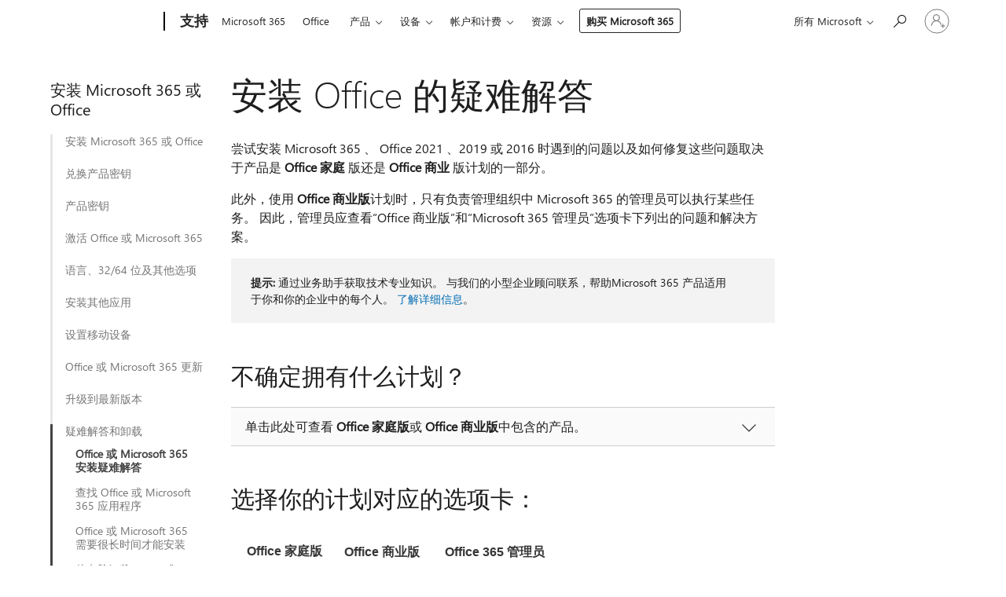

--- FILE ---
content_type: text/html; charset=utf-8
request_url: https://support.microsoft.com/zh-cn/office/%E5%AE%89%E8%A3%85-office-%E7%9A%84%E7%96%91%E9%9A%BE%E8%A7%A3%E7%AD%94-35ff2def-e0b2-4dac-9784-4cf212c1f6c2?ui=zh-cn&rs=zh-cn&ad=cn
body_size: 381970
content:

<!DOCTYPE html>
<html lang="zh-CN" dir="ltr">
<head>
	<meta charset="utf-8" />
	<meta name="viewport" content="width=device-width, initial-scale=1.0" />
	<title>&#x5B89;&#x88C5; Office &#x7684;&#x7591;&#x96BE;&#x89E3;&#x7B54; - Microsoft &#x652F;&#x6301;</title>
	
	
		<link rel="canonical" href="https://support.microsoft.com/zh-cn/office/%E5%AE%89%E8%A3%85-office-%E7%9A%84%E7%96%91%E9%9A%BE%E8%A7%A3%E7%AD%94-35ff2def-e0b2-4dac-9784-4cf212c1f6c2" />

			<link rel="alternate" hreflang="ar-SA" href="https://support.microsoft.com/ar-sa/office/%D8%A7%D8%B3%D8%AA%D9%83%D8%B4%D8%A7%D9%81-%D8%A7%D9%84%D8%A3%D8%AE%D8%B7%D8%A7%D8%A1-%D8%B9%D9%86%D8%AF-%D8%AA%D8%AB%D8%A8%D9%8A%D8%AA-office-%D9%88%D8%A5%D8%B5%D9%84%D8%A7%D8%AD%D9%87%D8%A7-35ff2def-e0b2-4dac-9784-4cf212c1f6c2" />
			<link rel="alternate" hreflang="bg-BG" href="https://support.microsoft.com/bg-bg/office/%D0%BE%D1%82%D1%81%D1%82%D1%80%D0%B0%D0%BD%D1%8F%D0%B2%D0%B0%D0%BD%D0%B5-%D0%BD%D0%B0-%D0%BD%D0%B5%D0%B8%D0%B7%D0%BF%D1%80%D0%B0%D0%B2%D0%BD%D0%BE%D1%81%D1%82%D0%B8-%D0%BF%D1%80%D0%B8-%D0%B8%D0%BD%D1%81%D1%82%D0%B0%D0%BB%D0%B8%D1%80%D0%B0%D0%BD%D0%B5-%D0%BD%D0%B0-office-35ff2def-e0b2-4dac-9784-4cf212c1f6c2" />
			<link rel="alternate" hreflang="cs-CZ" href="https://support.microsoft.com/cs-cz/office/%C5%99e%C5%A1en%C3%AD-pot%C3%AD%C5%BE%C3%AD-s-instalac%C3%AD-office-35ff2def-e0b2-4dac-9784-4cf212c1f6c2" />
			<link rel="alternate" hreflang="da-DK" href="https://support.microsoft.com/da-dk/office/udf%C3%B8r-fejlfinding-p%C3%A5-installation-af-office-35ff2def-e0b2-4dac-9784-4cf212c1f6c2" />
			<link rel="alternate" hreflang="de-DE" href="https://support.microsoft.com/de-de/office/problembehandlung-beim-installieren-von-office-35ff2def-e0b2-4dac-9784-4cf212c1f6c2" />
			<link rel="alternate" hreflang="el-GR" href="https://support.microsoft.com/el-gr/office/%CE%B1%CE%BD%CF%84%CE%B9%CE%BC%CE%B5%CF%84%CF%8E%CF%80%CE%B9%CF%83%CE%B7-%CF%80%CF%81%CE%BF%CE%B2%CE%BB%CE%B7%CE%BC%CE%AC%CF%84%CF%89%CE%BD-%CE%B5%CE%B3%CE%BA%CE%B1%CF%84%CE%AC%CF%83%CF%84%CE%B1%CF%83%CE%B7%CF%82-%CF%84%CE%BF%CF%85-office-35ff2def-e0b2-4dac-9784-4cf212c1f6c2" />
			<link rel="alternate" hreflang="en-AU" href="https://support.microsoft.com/en-au/office/troubleshoot-installing-office-35ff2def-e0b2-4dac-9784-4cf212c1f6c2" />
			<link rel="alternate" hreflang="en-GB" href="https://support.microsoft.com/en-gb/office/troubleshoot-installing-office-35ff2def-e0b2-4dac-9784-4cf212c1f6c2" />
			<link rel="alternate" hreflang="en-US" href="https://support.microsoft.com/en-us/office/troubleshoot-installing-office-35ff2def-e0b2-4dac-9784-4cf212c1f6c2" />
			<link rel="alternate" hreflang="es-ES" href="https://support.microsoft.com/es-es/office/solucionar-problemas-en-la-instalaci%C3%B3n-de-office-35ff2def-e0b2-4dac-9784-4cf212c1f6c2" />
			<link rel="alternate" hreflang="et-EE" href="https://support.microsoft.com/et-ee/office/office-i-installimise-t%C3%B5rkeotsing-35ff2def-e0b2-4dac-9784-4cf212c1f6c2" />
			<link rel="alternate" hreflang="fi-FI" href="https://support.microsoft.com/fi-fi/office/officen-asennuksen-vianm%C3%A4%C3%A4ritys-35ff2def-e0b2-4dac-9784-4cf212c1f6c2" />
			<link rel="alternate" hreflang="fr-FR" href="https://support.microsoft.com/fr-fr/office/r%C3%A9soudre-les-probl%C3%A8mes-d-installation-d-office-35ff2def-e0b2-4dac-9784-4cf212c1f6c2" />
			<link rel="alternate" hreflang="he-IL" href="https://support.microsoft.com/he-il/office/%D7%A4%D7%AA%D7%A8%D7%95%D7%9F-%D7%91%D7%A2%D7%99%D7%95%D7%AA-%D7%91%D7%94%D7%AA%D7%A7%D7%A0%D7%AA-office-35ff2def-e0b2-4dac-9784-4cf212c1f6c2" />
			<link rel="alternate" hreflang="hr-HR" href="https://support.microsoft.com/hr-hr/office/pote%C5%A1ko%C4%87a-s-instalacijom-sustava-office-35ff2def-e0b2-4dac-9784-4cf212c1f6c2" />
			<link rel="alternate" hreflang="hu-HU" href="https://support.microsoft.com/hu-hu/office/az-office-telep%C3%ADt%C3%A9s%C3%A9vel-kapcsolatos-hibaelh%C3%A1r%C3%ADt%C3%A1s-35ff2def-e0b2-4dac-9784-4cf212c1f6c2" />
			<link rel="alternate" hreflang="id-ID" href="https://support.microsoft.com/id-id/office/pemecahan-masalah-penginstalan-office-35ff2def-e0b2-4dac-9784-4cf212c1f6c2" />
			<link rel="alternate" hreflang="it-IT" href="https://support.microsoft.com/it-it/office/risolvere-i-problemi-di-installazione-di-office-35ff2def-e0b2-4dac-9784-4cf212c1f6c2" />
			<link rel="alternate" hreflang="ja-JP" href="https://support.microsoft.com/ja-jp/office/office-%E3%82%92%E3%82%A4%E3%83%B3%E3%82%B9%E3%83%88%E3%83%BC%E3%83%AB%E3%81%99%E3%82%8B%E5%A0%B4%E5%90%88%E3%81%AE%E3%83%88%E3%83%A9%E3%83%96%E3%83%AB%E3%82%B7%E3%83%A5%E3%83%BC%E3%83%86%E3%82%A3%E3%83%B3%E3%82%B0-35ff2def-e0b2-4dac-9784-4cf212c1f6c2" />
			<link rel="alternate" hreflang="ko-KR" href="https://support.microsoft.com/ko-kr/office/office-%EC%84%A4%EC%B9%98-%EB%AC%B8%EC%A0%9C-%ED%95%B4%EA%B2%B0-35ff2def-e0b2-4dac-9784-4cf212c1f6c2" />
			<link rel="alternate" hreflang="lt-LT" href="https://support.microsoft.com/lt-lt/office/-office-diegimo-trik%C4%8Di%C5%B3-%C5%A1alinimas-35ff2def-e0b2-4dac-9784-4cf212c1f6c2" />
			<link rel="alternate" hreflang="lv-LV" href="https://support.microsoft.com/lv-lv/office/office-instal%C4%93%C5%A1anas-probl%C4%93mu-nov%C4%93r%C5%A1ana-35ff2def-e0b2-4dac-9784-4cf212c1f6c2" />
			<link rel="alternate" hreflang="nb-NO" href="https://support.microsoft.com/nb-no/office/feils%C3%B8ke-installasjonen-av-office-35ff2def-e0b2-4dac-9784-4cf212c1f6c2" />
			<link rel="alternate" hreflang="nl-NL" href="https://support.microsoft.com/nl-nl/office/problemen-bij-het-installeren-van-office-oplossen-35ff2def-e0b2-4dac-9784-4cf212c1f6c2" />
			<link rel="alternate" hreflang="pl-PL" href="https://support.microsoft.com/pl-pl/office/rozwi%C4%85zywanie-problem%C3%B3w-zwi%C4%85zanych-z-instalowaniem-pakietu-office-35ff2def-e0b2-4dac-9784-4cf212c1f6c2" />
			<link rel="alternate" hreflang="pt-BR" href="https://support.microsoft.com/pt-br/office/solucionar-problemas-de-instala%C3%A7%C3%A3o-do-office-35ff2def-e0b2-4dac-9784-4cf212c1f6c2" />
			<link rel="alternate" hreflang="pt-PT" href="https://support.microsoft.com/pt-pt/office/resolver-problemas-ao-instalar-o-office-35ff2def-e0b2-4dac-9784-4cf212c1f6c2" />
			<link rel="alternate" hreflang="ro-RO" href="https://support.microsoft.com/ro-ro/office/depanarea-instal%C4%83rii-office-35ff2def-e0b2-4dac-9784-4cf212c1f6c2" />
			<link rel="alternate" hreflang="ru-RU" href="https://support.microsoft.com/ru-ru/office/%D1%83%D1%81%D1%82%D1%80%D0%B0%D0%BD%D0%B5%D0%BD%D0%B8%D0%B5-%D0%BD%D0%B5%D0%BF%D0%BE%D0%BB%D0%B0%D0%B4%D0%BE%D0%BA-%D0%BF%D1%80%D0%B8-%D1%83%D1%81%D1%82%D0%B0%D0%BD%D0%BE%D0%B2%D0%BA%D0%B5-office-35ff2def-e0b2-4dac-9784-4cf212c1f6c2" />
			<link rel="alternate" hreflang="sk-SK" href="https://support.microsoft.com/sk-sk/office/rie%C5%A1enie-probl%C3%A9mov-s-in%C5%A1tal%C3%A1ciou-bal%C3%ADka-office-35ff2def-e0b2-4dac-9784-4cf212c1f6c2" />
			<link rel="alternate" hreflang="sl-SI" href="https://support.microsoft.com/sl-si/office/odpravljanje-te%C5%BEav-pri-namestitvi-officea-35ff2def-e0b2-4dac-9784-4cf212c1f6c2" />
			<link rel="alternate" hreflang="sr-Latn-RS" href="https://support.microsoft.com/sr-latn-rs/office/re%C5%A1avanje-problema-prilikom-instaliranja-sistema-office-35ff2def-e0b2-4dac-9784-4cf212c1f6c2" />
			<link rel="alternate" hreflang="sv-SE" href="https://support.microsoft.com/sv-se/office/fels%C3%B6k-installationen-av-office-35ff2def-e0b2-4dac-9784-4cf212c1f6c2" />
			<link rel="alternate" hreflang="th-TH" href="https://support.microsoft.com/th-th/office/%E0%B9%81%E0%B8%81%E0%B9%89%E0%B9%84%E0%B8%82%E0%B8%9B%E0%B8%B1%E0%B8%8D%E0%B8%AB%E0%B8%B2%E0%B8%94%E0%B9%89%E0%B8%B2%E0%B8%99%E0%B8%81%E0%B8%B2%E0%B8%A3%E0%B8%95%E0%B8%B4%E0%B8%94%E0%B8%95%E0%B8%B1%E0%B9%89%E0%B8%87-office-35ff2def-e0b2-4dac-9784-4cf212c1f6c2" />
			<link rel="alternate" hreflang="tr-TR" href="https://support.microsoft.com/tr-tr/office/office-y%C3%BCkleme-sorunlar%C4%B1n%C4%B1-giderme-35ff2def-e0b2-4dac-9784-4cf212c1f6c2" />
			<link rel="alternate" hreflang="uk-UA" href="https://support.microsoft.com/uk-ua/office/%D1%83%D1%81%D1%83%D0%BD%D0%B5%D0%BD%D0%BD%D1%8F-%D0%BD%D0%B5%D1%81%D0%BF%D1%80%D0%B0%D0%B2%D0%BD%D0%BE%D1%81%D1%82%D0%B5%D0%B9-%D1%96%D0%BD%D1%81%D1%82%D0%B0%D0%BB%D1%8F%D1%86%D1%96%D1%97-office-35ff2def-e0b2-4dac-9784-4cf212c1f6c2" />
			<link rel="alternate" hreflang="vi-VN" href="https://support.microsoft.com/vi-vn/office/kh%E1%BA%AFc-ph%E1%BB%A5c-s%E1%BB%B1-c%E1%BB%91-ca%CC%80i-%C4%91%C4%83%CC%A3t-office-35ff2def-e0b2-4dac-9784-4cf212c1f6c2" />
			<link rel="alternate" hreflang="zh-CN" href="https://support.microsoft.com/zh-cn/office/%E5%AE%89%E8%A3%85-office-%E7%9A%84%E7%96%91%E9%9A%BE%E8%A7%A3%E7%AD%94-35ff2def-e0b2-4dac-9784-4cf212c1f6c2" />
			<link rel="alternate" hreflang="zh-HK" href="https://support.microsoft.com/zh-hk/office/office-%E5%AE%89%E8%A3%9D%E5%95%8F%E9%A1%8C%E7%96%91%E9%9B%A3%E6%8E%92%E8%A7%A3-35ff2def-e0b2-4dac-9784-4cf212c1f6c2" />
			<link rel="alternate" hreflang="zh-TW" href="https://support.microsoft.com/zh-tw/office/office-%E5%AE%89%E8%A3%9D%E5%95%8F%E9%A1%8C%E7%96%91%E9%9B%A3%E6%8E%92%E8%A7%A3-35ff2def-e0b2-4dac-9784-4cf212c1f6c2" />
	<meta name="awa-articleGuid" content="35ff2def-e0b2-4dac-9784-4cf212c1f6c2" />
	
	<meta name="description" content="&#x5E2E;&#x52A9;&#x4FEE;&#x590D; Office &#x7684;&#x5B89;&#x88C5;&#x9519;&#x8BEF;&#xFF0C;&#x4F8B;&#x5982;&#x201C;&#x65E0;&#x6CD5;&#x5B89;&#x88C5; Office&#x201D;&#x3001;&#x201C;&#x51FA;&#x73B0;&#x9519;&#x8BEF;&#x201D;&#x6216;&#x5B89;&#x88C5;&#x6302;&#x8D77;&#x6216;&#x6FC0;&#x6D3B;&#x5931;&#x8D25;&#x7684;&#x60C5;&#x51B5;&#x3002;" />
	<meta name="firstPublishedDate" content="2014-09-15" />
	<meta name="lastPublishedDate" content="2025-07-01" />
	<meta name="commitId" content="5273203296a688e59d62ee0f8a84f716e2e1e9d1" />
	<meta name="schemaName" content="HELP ARTICLE" />
	<meta name="awa-schemaName" content="HELP ARTICLE" />

	<meta name="search.applicationSuite" content="Office,Office" />
	<meta name="search.appverid" content="IWA160,MOE150,OFH150,MOF900,OFF160,OFF190,MET150,MEW150,MED150,MOP150,MBS150,OFF210,MOM210,OFF240,MOM240" />
	<meta name="search.audienceType" content="End User" />
	<meta name="search.contenttype" content="Troubleshooting" />
	<meta name="search.contextid" content="campaign id ODC_unauth_InstallOverlay_Troubleshoot,FWLINK 827905" />
	<meta name="search.description" content="&#x5E2E;&#x52A9;&#x4FEE;&#x590D; Office &#x7684;&#x5B89;&#x88C5;&#x9519;&#x8BEF;&#xFF0C;&#x4F8B;&#x5982;&#x201C;&#x65E0;&#x6CD5;&#x5B89;&#x88C5; Office&#x201D;&#x3001;&#x201C;&#x51FA;&#x73B0;&#x9519;&#x8BEF;&#x201D;&#x6216;&#x5B89;&#x88C5;&#x6302;&#x8D77;&#x6216;&#x6FC0;&#x6D3B;&#x5931;&#x8D25;&#x7684;&#x60C5;&#x51B5;&#x3002;" />
	<meta name="search.IsOfficeDoc" content="true" />
	
	<meta name="search.operatingSystemid" content="not applied" />
	
	
	
	<meta name="search.sku" content="Office 365 Enterprise admin,Office 365 Home,Office 365 Enterprise,Office 365 Midsize Business,Office 365 Midsize Business admin,Office 365 Small Business,Office 365 Small Business Admin" />
	<meta name="search.skuid" content="MOE150,OFH150,MET150,MEW150,MED150,MOP150,MBS150" />
	<meta name="search.softwareVersion" content="16,15,15,90,16,19,15,15,15,15,15,21,21,24,24" />
	<meta name="search.mkt" content="zh-CN" />

	
	
	<meta name="ms.lang" content="zh" />
	<meta name="ms.loc" content="CN" />
	<meta name="ms.ocpub.assetID" content="35ff2def-e0b2-4dac-9784-4cf212c1f6c2" />

	
	<meta name="awa-isContactUsAllowed" content="true" />
	<meta name="awa-asst" content="35ff2def-e0b2-4dac-9784-4cf212c1f6c2" />
	<meta name="awa-pageType" content="Article" />
	



	


<meta name="awa-env" content="Production" />
<meta name="awa-market" content="zh-CN" />
<meta name="awa-contentlang" content="zh" />
<meta name="awa-userFlightingId" content="7de411d8-fc46-4492-9f5d-1781b3bdafd4" />
<meta name="awa-expid" content="P-R-1753027-1-1;P-R-1087983-1-1;P-E-1693585-2-3;P-E-1661482-2-3;P-E-1660511-C1-3;P-E-1656596-C1-5;P-E-1551018-C1-8;P-E-1585233-2-3;P-E-1570667-2-4;P-E-1560750-2-7;P-E-1554013-C1-6;P-E-1536917-C1-5;P-E-1526785-C1-5;P-E-1260007-C1-3;P-E-1046152-C1-3;P-R-1545158-1-4;P-R-1426254-2-6;P-R-1392118-1-2;P-R-1245128-2-4;P-R-1235984-2-3;P-R-1211158-1-4;P-R-1150391-2-8;P-R-1150395-2-8;P-R-1150399-2-8;P-R-1150396-2-8;P-R-1150394-2-8;P-R-1150390-2-8;P-R-1150386-2-8;P-R-1146801-1-11;P-R-1141562-1-2;P-R-1141283-2-9;P-R-1136354-10-10;P-R-1119659-1-16;P-R-1119437-1-17;P-R-1116805-2-18;P-R-1116803-2-20;P-R-1114100-1-2;P-R-1100996-2-14;P-R-1096341-2-6;P-R-1088825-2-10;P-R-1089468-1-2;P-R-1085248-1-2;P-R-1072011-12-8;P-R-1033854-4-6;P-R-1029969-4-4;P-R-1020735-5-10;P-R-1018544-4-7;P-R-1009708-2-9;P-R-1005895-2-11;P-R-113175-4-7;P-R-110379-1-7;P-R-107838-1-7;P-R-106524-1-3;P-R-103787-2-5;P-R-101783-1-2;P-R-97577-1-5;P-R-97457-1-10;P-R-94390-1-2;P-R-94360-10-25;P-R-93416-1-3;P-R-90963-2-2;P-R-73296-2-15" />
<meta name="awa-irisId" />
<meta name="awa-origindatacenter" content="Central US" />
<meta name="awa-variationid" content="ECS" />
<meta name="awa-prdct" content="office.com" />
<meta name="awa-stv" content="3.0.0-5086149387ae52815ad98a279ea46a4461b00b67&#x2B;5086149387ae52815ad98a279ea46a4461b00b67" />


 
	<meta name="awa-title" content="&#x5B89;&#x88C5; Office &#x7684;&#x7591;&#x96BE;&#x89E3;&#x7B54; - Microsoft &#x652F;&#x6301;" />
	
	<meta name="awa-selfHelpExp" content="topbanner_techsupport" />
	<meta name="awa-dataBoundary" content="WW" />

	<link rel="stylesheet" href="/css/fonts/site-fonts.css?v=XWcxZPSEmN3tnHWAVMOFsAlPJq7aug49fUGb8saTNjw" />
	<link rel="stylesheet" href="/css/glyphs/glyphs.css?v=VOnvhT441Pay0WAKH5gdcXXigXpiuNbaQcI9DgXyoDE" />

	

    <link rel="dns-prefetch" href="https://aadcdn.msftauth.net" />
    <link rel="preconnect" href="https://aadcdn.msftauth.net" crossorigin=&quot;anonymous&quot; />
    <link rel="dns-prefetch" href="https://browser.events.data.microsoft.com" />
    <link rel="preconnect" href="https://browser.events.data.microsoft.com" crossorigin=&quot;anonymous&quot; />
    <link rel="dns-prefetch" href="https://c.s-microsoft.com" />
    <link rel="preconnect" href="https://c.s-microsoft.com" crossorigin=&quot;anonymous&quot; />
    <link rel="dns-prefetch" href="https://img-prod-cms-rt-microsoft-com.akamaized.net" />
    <link rel="preconnect" href="https://img-prod-cms-rt-microsoft-com.akamaized.net" crossorigin=&quot;anonymous&quot; />
    <link rel="dns-prefetch" href="https://js.monitor.azure.com" />
    <link rel="preconnect" href="https://js.monitor.azure.com" crossorigin=&quot;anonymous&quot; />
    <link rel="dns-prefetch" href="https://logincdn.msauth.net" />
    <link rel="preconnect" href="https://logincdn.msauth.net" crossorigin=&quot;anonymous&quot; />
    <link rel="dns-prefetch" href="https://mem.gfx.ms" />
    <link rel="preconnect" href="https://mem.gfx.ms" crossorigin=&quot;anonymous&quot; />
    <link rel="dns-prefetch" href="https://www.microsoft.com" />
    <link rel="preconnect" href="https://www.microsoft.com" crossorigin=&quot;anonymous&quot; />


	<link rel="stylesheet" href="/css/Article/article.css?v=0L89BVeP4I_vlf3G71MrPYAXM1CtRPw6ZcJwIduUvCA" />
	
	<link rel="stylesheet" href="/css/SearchBox/search-box.css?v=bybwzGBajHicVXspVs540UfV0swW0vCbOmBjBryj9N4" />
	<link rel="stylesheet" href="/css/sitewide/articleCss-overwrite.css?v=D0lQRoIlvFHSQBRTb-gAQ5KkFe8B8NuSoliBjnT5xZ4" />
	
	
	<link rel="stylesheet" href="/css/MeControlCallout/teaching-callout.css?v=690pjf05o15fVEafEpUwgaF8vqVfOkp5wP1Jl9gE99U" />
	
	<noscript>
		<link rel="stylesheet" href="/css/Article/article.noscript.css?v=88-vV8vIkcKpimEKjULkqpt8CxdXf5avAeGxsHgVOO0" />
	</noscript>

	<link rel="stylesheet" href="/css/promotionbanner/promotion-banner.css?v=cAmflE3c6Gw7niTOiMPEie9MY87yDE2mSl3DO7_jZRI" media="none" onload="this.media=&#x27;all&#x27;" /><noscript><link href="/css/promotionbanner/promotion-banner.css?v=cAmflE3c6Gw7niTOiMPEie9MY87yDE2mSl3DO7_jZRI" rel="stylesheet"></noscript>
	
	<link rel="stylesheet" href="/css/ArticleSupportBridge/article-support-bridge.css?v=R_P0TJvD9HoRHQBEdvBR1WhNn7dSbvOYWmVA9taxbpM" media="none" onload="this.media=&#x27;all&#x27;" /><noscript><link href="/css/ArticleSupportBridge/article-support-bridge.css?v=R_P0TJvD9HoRHQBEdvBR1WhNn7dSbvOYWmVA9taxbpM" rel="stylesheet"></noscript>
	<link rel="stylesheet" href="/css/StickyFeedback/sticky-feedback.css?v=cMfNdAUue7NxZUj3dIt_v5DIuzmw9ohJW109iXQpWnI" media="none" onload="this.media=&#x27;all&#x27;" /><noscript><link href="/css/StickyFeedback/sticky-feedback.css?v=cMfNdAUue7NxZUj3dIt_v5DIuzmw9ohJW109iXQpWnI" rel="stylesheet"></noscript>
	<link rel="stylesheet" href="/css/feedback/feedback.css?v=Rkcw_yfLWOMtOcWOljMOiZgymMcrG0GDpo4Lf-TUzPo" media="none" onload="this.media=&#x27;all&#x27;" /><noscript><link href="/css/feedback/feedback.css?v=Rkcw_yfLWOMtOcWOljMOiZgymMcrG0GDpo4Lf-TUzPo" rel="stylesheet"></noscript>
	
	

	<link rel="apple-touch-icon" sizes="180x180" href="/apple-touch-icon.png">
<link rel="icon" type="image/png" sizes="32x32" href="/favicon-32x32.png">
<link rel="icon" type="image/png" sizes="16x16" href="/favicon-16x16.png">


	
        <link rel="stylesheet" href="https://www.microsoft.com/onerfstatics/marketingsites-eus-prod/chinese-simplified/shell/_scrf/css/themes=default.device=uplevel_web_pc/63-57d110/c9-be0100/a6-e969ef/43-9f2e7c/82-8b5456/a0-5d3913/4f-460e79/ae-f1ac0c?ver=2.0&amp;_cf=02242021_3231" type="text/css" media="all" />
    

	
		<link rel="stylesheet" href="/css/Article/left-nav.css?v=P4vuAkZCGQgjSSlYzU6z5FtdGykZHjeUthqLptyBPAk" />
		<link rel="stylesheet" href="/css/Article/multimedia-left-nav.css?v=WGrcIW6Ipz_Jwu3mzb5TNSNkonDhTQVz3J1KqMCSw9E" />
	
	
	<script type="text/javascript">
		var OOGlobal = {
			BaseDomain: location.protocol + "//" + location.host,
			Culture: "zh-CN",
			Language: "zh",
			LCID: "2052",
			IsAuthenticated: "False",
			WebAppUrl: "https://office.com/start",
			GUID: "35ff2def-e0b2-4dac-9784-4cf212c1f6c2",
			Platform: navigator.platform,
			MixOembedUrl: "https://mix.office.com/oembed/",
			MixWatchUrl: "https://mix.office.com/watch/"
		};
	</script>

	
		


<script type="text/javascript">
	(function () {
		var creativeReady = false;
		var isSilentSignInComplete = false;
		var authInfo = {
			authType: "None",
			puid: "",
			tenantId: "",
			isAdult: true
			};

		var renderPromotion = function (dataBoundary) {
			if (creativeReady && isSilentSignInComplete) {
				window.UcsCreative.renderTemplate({
					partnerId: "7bb7e07d-3e57-4ee3-b78f-26a4292b841a",
					shouldSetUcsMuid: true,
					dataBoundary: dataBoundary,
					attributes: {
						placement: "88000534",
						locale: "zh-cn",
						country: "cn",
						scs_ecsFlightId: "P-R-1753027-1;P-R-1087983-1;P-E-1693585-2;P-E-1661482-2;P-E-1660511-C1;P-E-1656596-C1;P-E-1551018-C1;P-E-1585233-2;P-E-1570667-2;P-E-1560750-2;P-E-1554013-C1;P-E-1536917-C1;P-E-1526785-C1;P-E-1260007-C1;P-E-1046152-C1;P-R-1545158-1;P-R-1426254-2;P-R-1392118-1;P-R-1245128-2;P-R-1235984-2;P-R-1211158-1;P-R-1150391-2;P-R-1150395-2;P-R-1150399-2;P-R-1150396-2;P-R-1150394-2;P-R-1150390-2;P-R-1150386-2;P-R-1146801-1;P-R-1141562-1;P-R-1141283-2;P-R-1136354-10;P-R-1119659-1;P-R-1119437-1;P-R-1116805-2;P-R-1116803-2;P-R-1114100-1;P-R-1100996-2;P-R-1096341-2;P-R-1088825-2;P-R-1089468-1;P-R-1085248-1;P-R-1072011-12;P-R-1033854-4;P-R-1029969-4;P-R-1020735-5;P-R-1018544-4;P-R-1009708-2;P-R-1005895-2;P-R-113175-4;P-R-110379-1;P-R-107838-1;P-R-106524-1;P-R-103787-2;P-R-101783-1;P-R-97577-1;P-R-97457-1;P-R-94390-1;P-R-94360-10;P-R-93416-1;P-R-90963-2;P-R-73296-2",
						SCS_promotionCategory: "uhfbuybutton;topbanner_techsupport",
						articleType: "topbanner_techsupport",
						operatingSystem: "Mac",
						authType: authInfo.authType,
						PUID: authInfo.puid,
						TenantId: authInfo.tenantId,
                        TOPT: "",
                        AdditionalBannerId: "ucsRailInlineContainer",
					}
				});
			}
		};

		window.document.addEventListener('ucsCreativeRendered', function () {
			if (typeof window.initPromotionLogger !== 'undefined') {
				window.initPromotionLogger();
			}
		});

		window.document.addEventListener('ucsCreativeReady', function () {
			creativeReady = true;
			renderPromotion("WW");
		});

		if (!isSilentSignInComplete) {
			window.document.addEventListener('silentSignInComplete', function (event) {
				if (event.detail && event.detail.puid) {
					authInfo.isAdult = event.detail.isAdult;
					authInfo.authType = event.detail.authType;
					authInfo.puid = event.detail.puid;
					authInfo.tenantId = event.detail.account.tenantId;
				}

				isSilentSignInComplete = true;
				renderPromotion(event.detail.dataBoundary);
			});
		}
	})();
</script>

<script type="text/javascript" defer src="/lib/ucs/dist/ucsCreativeService.js?v=RNwXI4r6IRH1mrd2dPPGZEYOQnUcs8HAddnyceXlw88"></script>
	

	<script>
		if (window.location.search) {
			var params = new URLSearchParams(window.location.search);
			if (params.has('action') && params.get('action') === 'download'){
				params.delete('action');
			}

			history.replaceState({}, '', window.location.pathname + (params.toString() ? '?' + params.toString() : ''));
		}
	</script>


</head>
<body class="supCont ocArticle">
	<div id="ocBodyWrapper">
		
		

<div class="supLeftNavMobileView" dir="ltr">
	<div class="supLeftNavMobileViewHeader">
		<div class="supLeftNavMobileViewHeaderTitle" role="heading" aria-level="2">相关主题</div>
		<div class="supLeftNavMobileViewCloseButton">
			<a href="javascript:" class="supLeftNavMobileViewClose" ms.interactiontype="11" data-bi-bhvr="HIDE" data-bi-area="Banner" ms.pgarea="leftnav" role="button" aria-label="关闭">&times;</a>
		</div>
	</div>
	
	<div class="supLeftNavMobileViewContent grd" role="complementary" aria-label="相关链接" ms.pgarea="leftnav" data-bi-area="leftnav">
		

	<div role="heading" aria-level="2" id="supLeftNavMobileDisplayTitle" tabindex="-1">&#x5B89;&#x88C5; Microsoft 365 &#x6216; Office</div>
			<div class="supLeftNavCategory">
				<div class="supLeftNavCategoryTitle">
					<a class="supLeftNavLink" data-bi-slot="1" href="/zh-cn/office/%E5%9C%A8%E7%94%B5%E8%84%91%E6%88%96-mac-%E4%B8%8A%E4%B8%8B%E8%BD%BD-%E5%AE%89%E8%A3%85%E6%88%96%E9%87%8D%E6%96%B0%E5%AE%89%E8%A3%85-microsoft-365-%E6%88%96-office-2024-4414eaaf-0478-48be-9c42-23adc4716658">&#x5B89;&#x88C5; Microsoft 365 &#x6216; Office</a>
				</div>
				<ul class="supLeftNavArticles">
							<li class="supLeftNavArticle">
								<a class="supLeftNavLink" data-bi-slot="2" href="/zh-cn/office/%E5%9C%A8%E7%94%B5%E8%84%91%E6%88%96-mac-%E4%B8%8A%E4%B8%8B%E8%BD%BD-%E5%AE%89%E8%A3%85%E6%88%96%E9%87%8D%E6%96%B0%E5%AE%89%E8%A3%85-microsoft-365-%E6%88%96-office-2024-4414eaaf-0478-48be-9c42-23adc4716658">Microsoft 365 &#x6216; Office 2024</a>
							</li>
							<li class="supLeftNavArticle">
								<a class="supLeftNavLink" data-bi-slot="3" href="/zh-cn/office/%E4%B8%8B%E8%BD%BD%E5%B9%B6%E5%AE%89%E8%A3%85%E6%88%96%E9%87%8D%E6%96%B0%E5%AE%89%E8%A3%85office-2021-office-2019-%E6%88%96-office-2016-7c695b06-6d1a-4917-809c-98ce43f86479">Office 2021&#x3001;2019&#x3001;2016</a>
							</li>
				</ul>
			</div>
			<div class="supLeftNavCategory">
				<div class="supLeftNavCategoryTitle">
					<a class="supLeftNavLink" data-bi-slot="2" href="/zh-cn/office/%E5%85%91%E6%8D%A2%E4%BA%A7%E5%93%81%E5%AF%86%E9%92%A5%E6%88%96%E6%BF%80%E6%B4%BB-office-e7470bfe-45bd-4d46-90aa-d4237c11d79d">&#x5151;&#x6362;&#x4EA7;&#x54C1;&#x5BC6;&#x94A5;</a>
				</div>
				<ul class="supLeftNavArticles">
							<li class="supLeftNavArticle">
								<a class="supLeftNavLink" data-bi-slot="3" href="/zh-cn/office/%E5%85%91%E6%8D%A2%E4%BA%A7%E5%93%81%E5%AF%86%E9%92%A5%E6%88%96%E6%BF%80%E6%B4%BB-office-e7470bfe-45bd-4d46-90aa-d4237c11d79d">&#x5151;&#x6362;&#x6216;&#x6FC0;&#x6D3B;</a>
							</li>
				</ul>
			</div>
			<div class="supLeftNavCategory">
				<div class="supLeftNavCategoryTitle">
					<a class="supLeftNavLink" data-bi-slot="3" href="/zh-cn/office/%E8%BE%93%E5%85%A5-office-%E4%BA%A7%E5%93%81%E5%AF%86%E9%92%A5%E7%9A%84%E4%BD%8D%E7%BD%AE-0a82e5ae-739e-4b92-a6f4-2ec780c185db">&#x4EA7;&#x54C1;&#x5BC6;&#x94A5;</a>
				</div>
				<ul class="supLeftNavArticles">
							<li class="supLeftNavArticle">
								<a class="supLeftNavLink" data-bi-slot="4" href="/zh-cn/office/%E8%BE%93%E5%85%A5-office-%E4%BA%A7%E5%93%81%E5%AF%86%E9%92%A5%E7%9A%84%E4%BD%8D%E7%BD%AE-0a82e5ae-739e-4b92-a6f4-2ec780c185db">&#x8F93;&#x5165;&#x4EA7;&#x54C1;&#x5BC6;&#x94A5;</a>
							</li>
							<li class="supLeftNavArticle">
								<a class="supLeftNavLink" data-bi-slot="5" href="/zh-cn/office/%E5%B0%86%E4%BA%A7%E5%93%81%E5%AF%86%E9%92%A5%E4%B8%8E-microsoft-365-%E9%85%8D%E5%90%88%E4%BD%BF%E7%94%A8-12a5763a-d45c-4685-8c95-a44500213759">&#x4EA7;&#x54C1;&#x5BC6;&#x94A5;&#x5E38;&#x89C1;&#x95EE;&#x9898;&#x89E3;&#x7B54;</a>
							</li>
							<li class="supLeftNavArticle">
								<a class="supLeftNavLink" data-bi-slot="6" href="/zh-cn/office/%E6%9B%B4%E6%94%B9-office-%E4%BA%A7%E5%93%81%E5%AF%86%E9%92%A5-d78cf8f7-239e-4649-b726-3a8d2ceb8c81">&#x66F4;&#x6539;&#x4EA7;&#x54C1;&#x5BC6;&#x94A5;</a>
							</li>
				</ul>
			</div>
			<div class="supLeftNavCategory">
				<div class="supLeftNavCategoryTitle">
					<a class="supLeftNavLink" data-bi-slot="4" href="/zh-cn/office/%E6%BF%80%E6%B4%BB-office-for-windows-5bd38f38-db92-448b-a982-ad170b1e187e">&#x6FC0;&#x6D3B; Office &#x6216; Microsoft 365</a>
				</div>
				<ul class="supLeftNavArticles">
							<li class="supLeftNavArticle">
								<a class="supLeftNavLink" data-bi-slot="5" href="/zh-cn/office/%E6%BF%80%E6%B4%BB-office-for-windows-5bd38f38-db92-448b-a982-ad170b1e187e">&#x6FC0;&#x6D3B;&#x9002;&#x7528;&#x4E8E; Windows &#x7684; Office &#x6216; Microsoft 365</a>
							</li>
							<li class="supLeftNavArticle">
								<a class="supLeftNavLink" data-bi-slot="6" href="/zh-cn/office/%E6%BF%80%E6%B4%BB-office-for-mac-7f6646b1-bb14-422a-9ad4-a53410fcefb2">&#x6FC0;&#x6D3B; Office &#x6216; Microsoft 365 for Mac</a>
							</li>
							<li class="supLeftNavArticle">
								<a class="supLeftNavLink" data-bi-slot="7" href="/zh-cn/office/%E5%81%9C%E7%94%A8-office-%E5%AE%89%E8%A3%85-767e3560-96ed-4b1c-806d-2fe01c529b1b">&#x505C;&#x6B62;&#x5B89;&#x88C5; Office &#x6216; Microsoft 365</a>
							</li>
							<li class="supLeftNavArticle">
								<a class="supLeftNavLink" data-bi-slot="8" href="/zh-cn/office/office-%E4%B8%AD%E6%9C%AA%E7%BB%8F%E6%8E%88%E6%9D%83%E4%BA%A7%E5%93%81%E5%92%8C%E6%BF%80%E6%B4%BB%E9%94%99%E8%AF%AF-0d23d3c0-c19c-4b2f-9845-5344fedc4380">&#x201C;&#x672A;&#x7ECF;&#x6388;&#x6743;&#x4EA7;&#x54C1;&#x201D;&#x9519;&#x8BEF;</a>
							</li>
				</ul>
			</div>
			<div class="supLeftNavCategory">
				<div class="supLeftNavCategoryTitle">
					<a class="supLeftNavLink" data-bi-slot="5" href="/zh-cn/office/%E9%80%82%E7%94%A8%E4%BA%8E-microsoft-365-%E7%9A%84%E8%AF%AD%E8%A8%80%E9%99%84%E4%BB%B6%E5%8C%85-82ee1236-0f9a-45ee-9c72-05b026ee809f">&#x8BED;&#x8A00;&#x3001;32/64 &#x4F4D;&#x53CA;&#x5176;&#x4ED6;&#x9009;&#x9879;</a>
				</div>
				<ul class="supLeftNavArticles">
							<li class="supLeftNavArticle">
								<a class="supLeftNavLink" data-bi-slot="6" href="/zh-cn/office/%E9%80%82%E7%94%A8%E4%BA%8E-microsoft-365-%E7%9A%84%E8%AF%AD%E8%A8%80%E9%99%84%E4%BB%B6%E5%8C%85-82ee1236-0f9a-45ee-9c72-05b026ee809f">Office &#x6216; Microsoft 365 &#x7684;&#x8BED;&#x8A00;&#x5305;</a>
							</li>
							<li class="supLeftNavArticle">
								<a class="supLeftNavLink" data-bi-slot="7" href="/zh-cn/office/%E9%80%89%E6%8B%A9-64-%E4%BD%8D%E6%88%96-32-%E4%BD%8D%E7%89%88%E6%9C%AC%E7%9A%84-office-2dee7807-8f95-4d0c-b5fe-6c6f49b8d261">64 &#x4F4D;&#x6216; 32 &#x4F4D;&#x7248;&#x672C;&#x7684; Office &#x6216; Microsoft 365</a>
							</li>
							<li class="supLeftNavArticle">
								<a class="supLeftNavLink" data-bi-slot="8" href="/zh-cn/office/%E4%BD%BF%E7%94%A8-office-%E8%84%B1%E6%9C%BA%E5%AE%89%E8%A3%85%E7%A8%8B%E5%BA%8F-f0a85fe7-118f-41cb-a791-d59cef96ad1c">&#x8131;&#x673A;&#x5B89;&#x88C5;&#x7A0B;&#x5E8F;</a>
							</li>
				</ul>
			</div>
			<div class="supLeftNavCategory">
				<div class="supLeftNavCategoryTitle">
					<a class="supLeftNavLink" data-bi-slot="6" href="/zh-cn/office/%E5%AE%89%E8%A3%85-project-7059249b-d9fe-4d61-ab96-5c5bf435f281">&#x5B89;&#x88C5;&#x5176;&#x4ED6;&#x5E94;&#x7528;</a>
				</div>
				<ul class="supLeftNavArticles">
							<li class="supLeftNavArticle">
								<a class="supLeftNavLink" data-bi-slot="7" href="/zh-cn/office/%E5%AE%89%E8%A3%85-project-7059249b-d9fe-4d61-ab96-5c5bf435f281">&#x5B89;&#x88C5; Project</a>
							</li>
							<li class="supLeftNavArticle">
								<a class="supLeftNavLink" data-bi-slot="8" href="/zh-cn/office/%E5%AE%89%E8%A3%85-visio-%E6%88%96%E8%AE%BF%E9%97%AE-visio-%E7%BD%91%E9%A1%B5%E7%89%88-f98f21e3-aa02-4827-9167-ddab5b025710">&#x5B89;&#x88C5; Visio</a>
							</li>
							<li class="supLeftNavArticle">
								<a class="supLeftNavLink" data-bi-slot="9" href="/zh-cn/office/%E5%AE%89%E8%A3%85-skype-for-business-8a0d4da8-9d58-44f9-9759-5c8f340cb3fb">&#x5B89;&#x88C5; Skype for Business</a>
							</li>
				</ul>
			</div>
			<div class="supLeftNavCategory">
				<div class="supLeftNavCategoryTitle">
					<a class="supLeftNavLink" data-bi-slot="7" href="/zh-cn/office/%E5%9C%A8%E7%A7%BB%E5%8A%A8%E8%AE%BE%E5%A4%87%E4%B8%8A%E8%AE%BE%E7%BD%AE-office-%E5%BA%94%E7%94%A8%E5%92%8C%E7%94%B5%E5%AD%90%E9%82%AE%E4%BB%B6-7dabb6cb-0046-40b6-81fe-767e0b1f014f">&#x8BBE;&#x7F6E;&#x79FB;&#x52A8;&#x8BBE;&#x5907;</a>
				</div>
				<ul class="supLeftNavArticles">
							<li class="supLeftNavArticle">
								<a class="supLeftNavLink" data-bi-slot="8" href="/zh-cn/office/%E5%9C%A8%E7%A7%BB%E5%8A%A8%E8%AE%BE%E5%A4%87%E4%B8%8A%E8%AE%BE%E7%BD%AE-office-%E5%BA%94%E7%94%A8%E5%92%8C%E7%94%B5%E5%AD%90%E9%82%AE%E4%BB%B6-7dabb6cb-0046-40b6-81fe-767e0b1f014f">&#x5728;&#x79FB;&#x52A8;&#x8BBE;&#x5907;&#x4E0A;&#x8BBE;&#x7F6E;&#x5E94;&#x7528;&#x548C;&#x7535;&#x5B50;&#x90AE;&#x4EF6;</a>
							</li>
				</ul>
			</div>
			<div class="supLeftNavCategory">
				<div class="supLeftNavCategoryTitle">
					<a class="supLeftNavLink" data-bi-slot="8" href="/zh-cn/office/%E5%A6%82%E4%BD%95%E6%9B%B4%E6%96%B0-microsoft-365-%E6%88%96-office-for-windows-2ab296f3-7f03-43a2-8e50-46de917611c5">Office &#x6216; Microsoft 365 &#x66F4;&#x65B0;</a>
				</div>
				<ul class="supLeftNavArticles">
							<li class="supLeftNavArticle">
								<a class="supLeftNavLink" data-bi-slot="9" href="/zh-cn/office/%E5%A6%82%E4%BD%95%E6%9B%B4%E6%96%B0-microsoft-365-%E6%88%96-office-for-windows-2ab296f3-7f03-43a2-8e50-46de917611c5">&#x5728;&#x7535;&#x8111;&#x4E0A;&#x66F4;&#x65B0; Office &#x6216; Microsoft 365</a>
							</li>
							<li class="supLeftNavArticle">
								<a class="supLeftNavLink" data-bi-slot="10" href="/zh-cn/office/%E8%87%AA%E5%8A%A8%E6%9B%B4%E6%96%B0-office-for-mac-bfd1e497-c24d-4754-92ab-910a4074d7c1">&#x66F4;&#x65B0; Office &#x6216; Microsoft 365 for Mac</a>
							</li>
							<li class="supLeftNavArticle">
								<a class="supLeftNavLink" data-bi-slot="11" href="/zh-cn/office/%E5%8D%87%E7%BA%A7-macos-%E4%BB%A5%E7%BB%A7%E7%BB%AD%E6%8E%A5%E6%94%B6-microsoft-365-%E5%92%8C-office-for-mac-%E6%9B%B4%E6%96%B0-16b8414f-08ec-4b24-8c91-10a918f649f8">&#x5347;&#x7EA7; macOS</a>
							</li>
				</ul>
			</div>
			<div class="supLeftNavCategory">
				<div class="supLeftNavCategoryTitle">
					<a class="supLeftNavLink" data-bi-slot="9" href="/zh-cn/office/%E6%88%91%E5%A6%82%E4%BD%95%E5%8D%87%E7%BA%A7-office-ee68f6cf-422f-464a-82ec-385f65391350">&#x5347;&#x7EA7;&#x5230;&#x6700;&#x65B0;&#x7248;&#x672C;</a>
				</div>
				<ul class="supLeftNavArticles">
							<li class="supLeftNavArticle">
								<a class="supLeftNavLink" data-bi-slot="10" href="/zh-cn/office/%E6%88%91%E5%A6%82%E4%BD%95%E5%8D%87%E7%BA%A7-office-ee68f6cf-422f-464a-82ec-385f65391350">&#x5982;&#x4F55;&#x5347;&#x7EA7;&#x6211;&#x7684;&#x7248;&#x672C;&#xFF1F;</a>
							</li>
							<li class="supLeftNavArticle">
								<a class="supLeftNavLink" data-bi-slot="11" href="/zh-cn/office/%E7%BB%88%E6%AD%A2%E5%AF%B9office-2021%E7%9A%84%E6%94%AF%E6%8C%81-cae4a42b-1234-4d1f-bf45-c504a64c7352">&#x7ED3;&#x675F;&#x5BF9; Office 2021 &#x7684;&#x652F;&#x6301;</a>
							</li>
							<li class="supLeftNavArticle">
								<a class="supLeftNavLink" data-bi-slot="12" href="/zh-cn/office/%E7%BB%88%E6%AD%A2%E5%AF%B9-office-2016-%E5%92%8C-office-2019-%E7%9A%84%E6%94%AF%E6%8C%81-818c68bc-d5e5-47e5-b52f-ddf636cf8e16">&#x7EC8;&#x6B62;&#x5BF9; Office 2016 &#x548C; Office 2019 &#x7684;&#x652F;&#x6301;</a>
							</li>
							<li class="supLeftNavArticle">
								<a class="supLeftNavLink" data-bi-slot="13" href="/zh-cn/office/%E7%BB%93%E6%9D%9F%E5%AF%B9-office-2013-%E7%9A%84%E6%94%AF%E6%8C%81-90e4b0d1-098f-4656-b6e7-8b13b67ed62f">&#x7ED3;&#x675F;&#x5BF9; Office 2013 &#x7684;&#x652F;&#x6301;</a>
							</li>
							<li class="supLeftNavArticle">
								<a class="supLeftNavLink" data-bi-slot="14" href="/zh-cn/office/%E7%BB%88%E6%AD%A2%E5%AF%B9-office-2010-%E7%9A%84%E6%94%AF%E6%8C%81-3a3e45de-51ac-4944-b2ba-c2e415432789">&#x7EC8;&#x6B62;&#x5BF9; Office 2010 &#x7684;&#x652F;&#x6301;</a>
							</li>
							<li class="supLeftNavArticle">
								<a class="supLeftNavLink" data-bi-slot="15" href="/zh-cn/office/%E7%BB%88%E6%AD%A2%E6%94%AF%E6%8C%81-office-2019-for-mac-f2cbba0a-0773-4b2c-b417-b20b5bb2c757">&#x7EC8;&#x6B62;&#x652F;&#x6301; Office 2019 for Mac</a>
							</li>
							<li class="supLeftNavArticle">
								<a class="supLeftNavLink" data-bi-slot="16" href="/zh-cn/office/%E7%BB%88%E6%AD%A2%E5%AF%B9-office-2016-for-mac-%E7%9A%84%E6%94%AF%E6%8C%81-e944a907-bbc8-4be5-918d-a514068d0056">&#x7EC8;&#x6B62;&#x5BF9; Office 2016 for Mac &#x7684;&#x652F;&#x6301;</a>
							</li>
							<li class="supLeftNavArticle">
								<a class="supLeftNavLink" data-bi-slot="17" href="/zh-cn/office/windows-%E7%BB%88%E6%AD%A2%E6%94%AF%E6%8C%81%E5%AF%B9-office-%E5%92%8C-microsoft-365-%E7%9A%84%E6%84%8F%E4%B9%89-34e28be4-1e4f-4928-b210-3f45d8215595">Windows &#x7EC8;&#x6B62;&#x652F;&#x6301;&#x5BF9; Office &#x548C; Microsoft 365 &#x7684;&#x610F;&#x4E49;</a>
							</li>
				</ul>
			</div>
			<div class="supLeftNavCategory supLeftNavActiveCategory">
				<div class="supLeftNavCategoryTitle">
					<a class="supLeftNavLink" ms.interactiontype="11" data-bi-slot="10" href="/zh-cn/office/%E5%AE%89%E8%A3%85-office-%E7%9A%84%E7%96%91%E9%9A%BE%E8%A7%A3%E7%AD%94-35ff2def-e0b2-4dac-9784-4cf212c1f6c2">&#x7591;&#x96BE;&#x89E3;&#x7B54;&#x548C;&#x5378;&#x8F7D;</a>
				</div>
				<ul class="supLeftNavArticles">
							<li class="supLeftNavArticle supLeftNavCurrentArticle">
								<a class="supLeftNavLink" data-bi-slot="11" aria-current="page" href="/zh-cn/office/%E5%AE%89%E8%A3%85-office-%E7%9A%84%E7%96%91%E9%9A%BE%E8%A7%A3%E7%AD%94-35ff2def-e0b2-4dac-9784-4cf212c1f6c2">Office &#x6216; Microsoft 365 &#x5B89;&#x88C5;&#x7591;&#x96BE;&#x89E3;&#x7B54;</a>
							</li>
							<li class="supLeftNavArticle">
								<a class="supLeftNavLink" data-bi-slot="12" href="/zh-cn/office/%E5%9C%A8-windows-10-%E4%B8%AD%E6%89%BE%E4%B8%8D%E5%88%B0-office-%E5%BA%94%E7%94%A8%E7%A8%8B%E5%BA%8F-907ce545-6ae8-459b-8d9d-de6764a635d6">&#x67E5;&#x627E; Office &#x6216; Microsoft 365 &#x5E94;&#x7528;&#x7A0B;&#x5E8F;</a>
							</li>
							<li class="supLeftNavArticle">
								<a class="supLeftNavLink" data-bi-slot="13" href="/zh-cn/office/office-%E5%AE%89%E8%A3%85%E6%97%B6%E9%97%B4%E5%A4%AA%E9%95%BF-0f09f357-3fef-42a6-b8aa-cef4c6c44bdf">Office &#x6216; Microsoft 365 &#x9700;&#x8981;&#x5F88;&#x957F;&#x65F6;&#x95F4;&#x624D;&#x80FD;&#x5B89;&#x88C5;</a>
							</li>
							<li class="supLeftNavArticle">
								<a class="supLeftNavLink" data-bi-slot="14" href="/zh-cn/office/%E4%BB%8E%E7%94%B5%E8%84%91%E5%8D%B8%E8%BD%BD-microsoft-365-%E6%88%96-office-9dd49b83-264a-477a-8fcc-2fdf5dbf61d8">&#x4ECE;&#x7535;&#x8111;&#x5378;&#x8F7D; Office &#x6216; Microsoft 365</a>
							</li>
							<li class="supLeftNavArticle">
								<a class="supLeftNavLink" data-bi-slot="15" href="/zh-cn/office/%E5%8D%B8%E8%BD%BD-office-for-mac-eefa1199-5b58-43af-8a3d-b73dc1a8cae3">&#x5378;&#x8F7D; Office &#x6216; Microsoft 365 for Mac</a>
							</li>
				</ul>
			</div>

	</div>
</div>
	

		<div class="ucsUhfContainer"></div>

		
            <div id="headerArea" class="uhf"  data-m='{"cN":"headerArea","cT":"Area_coreuiArea","id":"a1Body","sN":1,"aN":"Body"}'>
                <div id="headerRegion"      data-region-key="headerregion" data-m='{"cN":"headerRegion","cT":"Region_coreui-region","id":"r1a1","sN":1,"aN":"a1"}' >

    <div  id="headerUniversalHeader" data-m='{"cN":"headerUniversalHeader","cT":"Module_coreui-universalheader","id":"m1r1a1","sN":1,"aN":"r1a1"}'  data-module-id="Category|headerRegion|coreui-region|headerUniversalHeader|coreui-universalheader">
        






        <a id="uhfSkipToMain" class="m-skip-to-main" href="javascript:void(0)" data-href="#supArticleContent" tabindex="0" data-m='{"cN":"Skip to content_nonnav","id":"nn1m1r1a1","sN":1,"aN":"m1r1a1"}'>跳转至主内容</a>


<header class="c-uhfh context-uhf no-js c-sgl-stck c-category-header " itemscope="itemscope" data-header-footprint="/SMCConvergence/ContextualHeader-Microsoft365, fromService: True"   data-magict="true"   itemtype="http://schema.org/Organization">
    <div class="theme-light js-global-head f-closed  global-head-cont" data-m='{"cN":"Universal Header_cont","cT":"Container","id":"c2m1r1a1","sN":2,"aN":"m1r1a1"}'>
        <div class="c-uhfh-gcontainer-st">
            <button type="button" class="c-action-trigger c-glyph glyph-global-nav-button" aria-label="All Microsoft expand to see list of Microsoft products and services" initialState-label="All Microsoft expand to see list of Microsoft products and services" toggleState-label="Close All Microsoft list" aria-expanded="false" data-m='{"cN":"Mobile menu button_nonnav","id":"nn1c2m1r1a1","sN":1,"aN":"c2m1r1a1"}'></button>
            <button type="button" class="c-action-trigger c-glyph glyph-arrow-htmllegacy c-close-search" aria-label="关闭搜索" aria-expanded="false" data-m='{"cN":"Close Search_nonnav","id":"nn2c2m1r1a1","sN":2,"aN":"c2m1r1a1"}'></button>
                    <a id="uhfLogo" class="c-logo c-sgl-stk-uhfLogo" itemprop="url" href="https://www.microsoft.com" aria-label="Microsoft" data-m='{"cN":"GlobalNav_Logo_cont","cT":"Container","id":"c3c2m1r1a1","sN":3,"aN":"c2m1r1a1"}'>
                        <img alt="" itemprop="logo" class="c-image" src="https://uhf.microsoft.com/images/microsoft/RE1Mu3b.png" role="presentation" aria-hidden="true" />
                        <span itemprop="name" role="presentation" aria-hidden="true">Microsoft</span>
                    </a>
            <div class="f-mobile-title">
                <button type="button" class="c-action-trigger c-glyph glyph-chevron-left" aria-label="查看更多菜单选项" data-m='{"cN":"Mobile back button_nonnav","id":"nn4c2m1r1a1","sN":4,"aN":"c2m1r1a1"}'></button>
                <span data-global-title="Microsoft 主页" class="js-mobile-title">支持</span>
                <button type="button" class="c-action-trigger c-glyph glyph-chevron-right" aria-label="查看更多菜单选项" data-m='{"cN":"Mobile forward button_nonnav","id":"nn5c2m1r1a1","sN":5,"aN":"c2m1r1a1"}'></button>
            </div>
                    <div class="c-show-pipe x-hidden-vp-mobile-st">
                        <a id="uhfCatLogo" class="c-logo c-cat-logo" href="https://support.microsoft.com/zh-cn" aria-label="支持" itemprop="url" data-m='{"cN":"CatNav_支持_nav","id":"n6c2m1r1a1","sN":6,"aN":"c2m1r1a1"}'>
                                <span>支持</span>
                        </a>
                    </div>
                <div class="cat-logo-button-cont x-hidden">
                        <button type="button" id="uhfCatLogoButton" class="c-cat-logo-button x-hidden" aria-expanded="false" aria-label="支持" data-m='{"cN":"支持_nonnav","id":"nn7c2m1r1a1","sN":7,"aN":"c2m1r1a1"}'>
                            支持
                        </button>
                </div>



                    <nav id="uhf-g-nav" aria-label="上下文菜单" class="c-uhfh-gnav" data-m='{"cN":"Category nav_cont","cT":"Container","id":"c8c2m1r1a1","sN":8,"aN":"c2m1r1a1"}'>
            <ul class="js-paddle-items">
                    <li class="single-link js-nav-menu x-hidden-none-mobile-vp uhf-menu-item">
                        <a class="c-uhf-nav-link" href="https://support.microsoft.com/zh-cn" data-m='{"cN":"CatNav_主页_nav","id":"n1c8c2m1r1a1","sN":1,"aN":"c8c2m1r1a1"}' > 主页 </a>
                    </li>
                                        <li class="single-link js-nav-menu uhf-menu-item">
                            <a id="c-shellmenu_0" class="c-uhf-nav-link" href="https://www.microsoft.com/microsoft-365?ocid=cmmttvzgpuy" data-m='{"id":"n2c8c2m1r1a1","sN":2,"aN":"c8c2m1r1a1"}'>Microsoft 365</a>
                        </li>
                        <li class="single-link js-nav-menu uhf-menu-item">
                            <a id="c-shellmenu_1" class="c-uhf-nav-link" href="https://www.microsoft.com/microsoft-365/microsoft-office?ocid=cmml7tr0rib" data-m='{"id":"n3c8c2m1r1a1","sN":3,"aN":"c8c2m1r1a1"}'>Office</a>
                        </li>
                        <li class="nested-menu uhf-menu-item">
                            <div class="c-uhf-menu js-nav-menu">
                                <button type="button" id="c-shellmenu_2"  aria-expanded="false" data-m='{"id":"nn4c8c2m1r1a1","sN":4,"aN":"c8c2m1r1a1"}'>产品</button>

                                <ul class="" data-class-idn="" aria-hidden="true" data-m='{"cT":"Container","id":"c5c8c2m1r1a1","sN":5,"aN":"c8c2m1r1a1"}'>
        <li class="js-nav-menu single-link" data-m='{"cT":"Container","id":"c1c5c8c2m1r1a1","sN":1,"aN":"c5c8c2m1r1a1"}'>
            <a id="c-shellmenu_3" class="js-subm-uhf-nav-link" href="https://support.microsoft.com/zh-cn/microsoft-365" data-m='{"id":"n1c1c5c8c2m1r1a1","sN":1,"aN":"c1c5c8c2m1r1a1"}'>Microsoft 365</a>
            
        </li>
        <li class="js-nav-menu single-link" data-m='{"cT":"Container","id":"c2c5c8c2m1r1a1","sN":2,"aN":"c5c8c2m1r1a1"}'>
            <a id="c-shellmenu_4" class="js-subm-uhf-nav-link" href="https://support.microsoft.com/zh-cn/outlook" data-m='{"id":"n1c2c5c8c2m1r1a1","sN":1,"aN":"c2c5c8c2m1r1a1"}'>Outlook</a>
            
        </li>
        <li class="js-nav-menu single-link" data-m='{"cT":"Container","id":"c3c5c8c2m1r1a1","sN":3,"aN":"c5c8c2m1r1a1"}'>
            <a id="c-shellmenu_5" class="js-subm-uhf-nav-link" href="https://support.microsoft.com/zh-cn/teams" data-m='{"id":"n1c3c5c8c2m1r1a1","sN":1,"aN":"c3c5c8c2m1r1a1"}'>Microsoft Teams</a>
            
        </li>
        <li class="js-nav-menu single-link" data-m='{"cT":"Container","id":"c4c5c8c2m1r1a1","sN":4,"aN":"c5c8c2m1r1a1"}'>
            <a id="c-shellmenu_6" class="js-subm-uhf-nav-link" href="https://support.microsoft.com/zh-cn/onedrive" data-m='{"id":"n1c4c5c8c2m1r1a1","sN":1,"aN":"c4c5c8c2m1r1a1"}'>OneDrive</a>
            
        </li>
        <li class="js-nav-menu single-link" data-m='{"cT":"Container","id":"c5c5c8c2m1r1a1","sN":5,"aN":"c5c8c2m1r1a1"}'>
            <a id="c-shellmenu_7" class="js-subm-uhf-nav-link" href="https://support.microsoft.com/zh-cn/microsoft-copilot" data-m='{"id":"n1c5c5c8c2m1r1a1","sN":1,"aN":"c5c5c8c2m1r1a1"}'>Microsoft Copilot</a>
            
        </li>
        <li class="js-nav-menu single-link" data-m='{"cT":"Container","id":"c6c5c8c2m1r1a1","sN":6,"aN":"c5c8c2m1r1a1"}'>
            <a id="c-shellmenu_8" class="js-subm-uhf-nav-link" href="https://support.microsoft.com/zh-cn/onenote" data-m='{"id":"n1c6c5c8c2m1r1a1","sN":1,"aN":"c6c5c8c2m1r1a1"}'>OneNote</a>
            
        </li>
        <li class="js-nav-menu single-link" data-m='{"cT":"Container","id":"c7c5c8c2m1r1a1","sN":7,"aN":"c5c8c2m1r1a1"}'>
            <a id="c-shellmenu_9" class="js-subm-uhf-nav-link" href="https://support.microsoft.com/zh-cn/windows" data-m='{"id":"n1c7c5c8c2m1r1a1","sN":1,"aN":"c7c5c8c2m1r1a1"}'>Windows</a>
            
        </li>
        <li class="js-nav-menu single-link" data-m='{"cT":"Container","id":"c8c5c8c2m1r1a1","sN":8,"aN":"c5c8c2m1r1a1"}'>
            <a id="c-shellmenu_10" class="js-subm-uhf-nav-link" href="https://support.microsoft.com/zh-cn/all-products" data-m='{"id":"n1c8c5c8c2m1r1a1","sN":1,"aN":"c8c5c8c2m1r1a1"}'>更多信息 ...</a>
            
        </li>
                                                    
                                </ul>
                            </div>
                        </li>                        <li class="nested-menu uhf-menu-item">
                            <div class="c-uhf-menu js-nav-menu">
                                <button type="button" id="c-shellmenu_11"  aria-expanded="false" data-m='{"id":"nn6c8c2m1r1a1","sN":6,"aN":"c8c2m1r1a1"}'>设备</button>

                                <ul class="" data-class-idn="" aria-hidden="true" data-m='{"cT":"Container","id":"c7c8c2m1r1a1","sN":7,"aN":"c8c2m1r1a1"}'>
        <li class="js-nav-menu single-link" data-m='{"cT":"Container","id":"c1c7c8c2m1r1a1","sN":1,"aN":"c7c8c2m1r1a1"}'>
            <a id="c-shellmenu_12" class="js-subm-uhf-nav-link" href="https://support.microsoft.com/zh-cn/surface" data-m='{"id":"n1c1c7c8c2m1r1a1","sN":1,"aN":"c1c7c8c2m1r1a1"}'>Surface</a>
            
        </li>
        <li class="js-nav-menu single-link" data-m='{"cT":"Container","id":"c2c7c8c2m1r1a1","sN":2,"aN":"c7c8c2m1r1a1"}'>
            <a id="c-shellmenu_13" class="js-subm-uhf-nav-link" href="https://support.microsoft.com/zh-cn/pc-accessories" data-m='{"id":"n1c2c7c8c2m1r1a1","sN":1,"aN":"c2c7c8c2m1r1a1"}'>电脑配件</a>
            
        </li>
        <li class="js-nav-menu single-link" data-m='{"cT":"Container","id":"c3c7c8c2m1r1a1","sN":3,"aN":"c7c8c2m1r1a1"}'>
            <a id="c-shellmenu_14" class="js-subm-uhf-nav-link" href="https://support.xbox.com/" data-m='{"id":"n1c3c7c8c2m1r1a1","sN":1,"aN":"c3c7c8c2m1r1a1"}'>Xbox</a>
            
        </li>
        <li class="js-nav-menu single-link" data-m='{"cT":"Container","id":"c4c7c8c2m1r1a1","sN":4,"aN":"c7c8c2m1r1a1"}'>
            <a id="c-shellmenu_15" class="js-subm-uhf-nav-link" href="https://support.xbox.com/help/games-apps/my-games-apps/all-about-pc-gaming" data-m='{"id":"n1c4c7c8c2m1r1a1","sN":1,"aN":"c4c7c8c2m1r1a1"}'>PC 游戏</a>
            
        </li>
        <li class="js-nav-menu single-link" data-m='{"cT":"Container","id":"c5c7c8c2m1r1a1","sN":5,"aN":"c7c8c2m1r1a1"}'>
            <a id="c-shellmenu_16" class="js-subm-uhf-nav-link" href="https://docs.microsoft.com/hololens/" data-m='{"id":"n1c5c7c8c2m1r1a1","sN":1,"aN":"c5c7c8c2m1r1a1"}'>HoloLens</a>
            
        </li>
        <li class="js-nav-menu single-link" data-m='{"cT":"Container","id":"c6c7c8c2m1r1a1","sN":6,"aN":"c7c8c2m1r1a1"}'>
            <a id="c-shellmenu_17" class="js-subm-uhf-nav-link" href="https://learn.microsoft.com/surface-hub/" data-m='{"id":"n1c6c7c8c2m1r1a1","sN":1,"aN":"c6c7c8c2m1r1a1"}'>Surface Hub</a>
            
        </li>
        <li class="js-nav-menu single-link" data-m='{"cT":"Container","id":"c7c7c8c2m1r1a1","sN":7,"aN":"c7c8c2m1r1a1"}'>
            <a id="c-shellmenu_18" class="js-subm-uhf-nav-link" href="https://support.microsoft.com/zh-cn/warranty" data-m='{"id":"n1c7c7c8c2m1r1a1","sN":1,"aN":"c7c7c8c2m1r1a1"}'>硬件保修</a>
            
        </li>
                                                    
                                </ul>
                            </div>
                        </li>                        <li class="nested-menu uhf-menu-item">
                            <div class="c-uhf-menu js-nav-menu">
                                <button type="button" id="c-shellmenu_19"  aria-expanded="false" data-m='{"id":"nn8c8c2m1r1a1","sN":8,"aN":"c8c2m1r1a1"}'>帐户和计费</button>

                                <ul class="" data-class-idn="" aria-hidden="true" data-m='{"cT":"Container","id":"c9c8c2m1r1a1","sN":9,"aN":"c8c2m1r1a1"}'>
        <li class="js-nav-menu single-link" data-m='{"cT":"Container","id":"c1c9c8c2m1r1a1","sN":1,"aN":"c9c8c2m1r1a1"}'>
            <a id="c-shellmenu_20" class="js-subm-uhf-nav-link" href="https://support.microsoft.com/zh-cn/account" data-m='{"id":"n1c1c9c8c2m1r1a1","sN":1,"aN":"c1c9c8c2m1r1a1"}'>帐户​​</a>
            
        </li>
        <li class="js-nav-menu single-link" data-m='{"cT":"Container","id":"c2c9c8c2m1r1a1","sN":2,"aN":"c9c8c2m1r1a1"}'>
            <a id="c-shellmenu_21" class="js-subm-uhf-nav-link" href="https://support.microsoft.com/zh-cn/microsoft-store-and-billing" data-m='{"id":"n1c2c9c8c2m1r1a1","sN":1,"aN":"c2c9c8c2m1r1a1"}'>Microsoft Store 和计费</a>
            
        </li>
                                                    
                                </ul>
                            </div>
                        </li>                        <li class="nested-menu uhf-menu-item">
                            <div class="c-uhf-menu js-nav-menu">
                                <button type="button" id="c-shellmenu_22"  aria-expanded="false" data-m='{"id":"nn10c8c2m1r1a1","sN":10,"aN":"c8c2m1r1a1"}'>资源</button>

                                <ul class="" data-class-idn="" aria-hidden="true" data-m='{"cT":"Container","id":"c11c8c2m1r1a1","sN":11,"aN":"c8c2m1r1a1"}'>
        <li class="js-nav-menu single-link" data-m='{"cT":"Container","id":"c1c11c8c2m1r1a1","sN":1,"aN":"c11c8c2m1r1a1"}'>
            <a id="c-shellmenu_23" class="js-subm-uhf-nav-link" href="https://support.microsoft.com/zh-cn/office/4414eaaf-0478-48be-9c42-23adc4716658" data-m='{"id":"n1c1c11c8c2m1r1a1","sN":1,"aN":"c1c11c8c2m1r1a1"}'>安装 Microsoft 365</a>
            
        </li>
        <li class="js-nav-menu single-link" data-m='{"cT":"Container","id":"c2c11c8c2m1r1a1","sN":2,"aN":"c11c8c2m1r1a1"}'>
            <a id="c-shellmenu_24" class="js-subm-uhf-nav-link" href="https://answers.microsoft.com/lang/msoffice/forum" data-m='{"id":"n1c2c11c8c2m1r1a1","sN":1,"aN":"c2c11c8c2m1r1a1"}'>社区论坛</a>
            
        </li>
        <li class="js-nav-menu single-link" data-m='{"cT":"Container","id":"c3c11c8c2m1r1a1","sN":3,"aN":"c11c8c2m1r1a1"}'>
            <a id="c-shellmenu_25" class="js-subm-uhf-nav-link" href="https://portal.office.com/AdminPortal#/support" data-m='{"id":"n1c3c11c8c2m1r1a1","sN":1,"aN":"c3c11c8c2m1r1a1"}'>Microsoft 365 管理员</a>
            
        </li>
        <li class="js-nav-menu single-link" data-m='{"cT":"Container","id":"c4c11c8c2m1r1a1","sN":4,"aN":"c11c8c2m1r1a1"}'>
            <a id="c-shellmenu_26" class="js-subm-uhf-nav-link" href="https://go.microsoft.com/fwlink/?linkid=2224585" data-m='{"id":"n1c4c11c8c2m1r1a1","sN":1,"aN":"c4c11c8c2m1r1a1"}'>小型企业门户</a>
            
        </li>
        <li class="js-nav-menu single-link" data-m='{"cT":"Container","id":"c5c11c8c2m1r1a1","sN":5,"aN":"c11c8c2m1r1a1"}'>
            <a id="c-shellmenu_27" class="js-subm-uhf-nav-link" href="https://developer.microsoft.com/" data-m='{"id":"n1c5c11c8c2m1r1a1","sN":1,"aN":"c5c11c8c2m1r1a1"}'>开发人员</a>
            
        </li>
        <li class="js-nav-menu single-link" data-m='{"cT":"Container","id":"c6c11c8c2m1r1a1","sN":6,"aN":"c11c8c2m1r1a1"}'>
            <a id="c-shellmenu_28" class="js-subm-uhf-nav-link" href="https://support.microsoft.com/zh-cn/education" data-m='{"id":"n1c6c11c8c2m1r1a1","sN":1,"aN":"c6c11c8c2m1r1a1"}'>教育</a>
            
        </li>
        <li class="js-nav-menu single-link" data-m='{"cT":"Container","id":"c7c11c8c2m1r1a1","sN":7,"aN":"c11c8c2m1r1a1"}'>
            <a id="c-shellmenu_29" class="js-subm-uhf-nav-link" href="https://www.microsoft.com/reportascam/" data-m='{"id":"n1c7c11c8c2m1r1a1","sN":1,"aN":"c7c11c8c2m1r1a1"}'>上报支持欺诈</a>
            
        </li>
        <li class="js-nav-menu single-link" data-m='{"cT":"Container","id":"c8c11c8c2m1r1a1","sN":8,"aN":"c11c8c2m1r1a1"}'>
            <a id="c-shellmenu_30" class="js-subm-uhf-nav-link" href="https://support.microsoft.com/zh-cn/surface/cbc47825-19b9-4786-8088-eb9963d780d3" data-m='{"id":"n1c8c11c8c2m1r1a1","sN":1,"aN":"c8c11c8c2m1r1a1"}'>产品安全</a>
            
        </li>
                                                    
                                </ul>
                            </div>
                        </li>

                <li id="overflow-menu" class="overflow-menu x-hidden uhf-menu-item">
                        <div class="c-uhf-menu js-nav-menu">
        <button data-m='{"pid":"更多","id":"nn12c8c2m1r1a1","sN":12,"aN":"c8c2m1r1a1"}' type="button" aria-label="更多" aria-expanded="false">更多</button>
        <ul id="overflow-menu-list" aria-hidden="true" class="overflow-menu-list">
        </ul>
    </div>

                </li>
                                    <li class="single-link js-nav-menu" id="c-uhf-nav-cta">
                        <a id="buyInstallButton" class="c-uhf-nav-link" href="https://go.microsoft.com/fwlink/?linkid=849747" data-m='{"cN":"CatNav_cta_购买 Microsoft 365_nav","id":"n13c8c2m1r1a1","sN":13,"aN":"c8c2m1r1a1"}'>购买 Microsoft 365</a>
                    </li>
            </ul>
            
        </nav>


            <div class="c-uhfh-actions" data-m='{"cN":"Header actions_cont","cT":"Container","id":"c9c2m1r1a1","sN":9,"aN":"c2m1r1a1"}'>
                <div class="wf-menu">        <nav id="uhf-c-nav" aria-label="所有 Microsoft 菜单" data-m='{"cN":"GlobalNav_cont","cT":"Container","id":"c1c9c2m1r1a1","sN":1,"aN":"c9c2m1r1a1"}'>
            <ul class="js-paddle-items">
                <li>
                    <div class="c-uhf-menu js-nav-menu">
                        <button type="button" class="c-button-logo all-ms-nav" aria-expanded="false" data-m='{"cN":"GlobalNav_More_nonnav","id":"nn1c1c9c2m1r1a1","sN":1,"aN":"c1c9c2m1r1a1"}'> <span>所有 Microsoft</span></button>
                        <ul class="f-multi-column f-multi-column-6" aria-hidden="true" data-m='{"cN":"More_cont","cT":"Container","id":"c2c1c9c2m1r1a1","sN":2,"aN":"c1c9c2m1r1a1"}'>
                                    <li class="c-w0-contr">
            <h2 class="c-uhf-sronly">Global</h2>
            <ul class="c-w0">
        <li class="js-nav-menu single-link" data-m='{"cN":"M365_cont","cT":"Container","id":"c1c2c1c9c2m1r1a1","sN":1,"aN":"c2c1c9c2m1r1a1"}'>
            <a id="shellmenu_31" class="js-subm-uhf-nav-link" href="https://www.microsoft.com/zh-cn/microsoft-365" data-m='{"cN":"W0Nav_M365_nav","id":"n1c1c2c1c9c2m1r1a1","sN":1,"aN":"c1c2c1c9c2m1r1a1"}'>Microsoft 365</a>
            
        </li>
        <li class="js-nav-menu single-link" data-m='{"cN":"Teams_cont","cT":"Container","id":"c2c2c1c9c2m1r1a1","sN":2,"aN":"c2c1c9c2m1r1a1"}'>
            <a id="l0_Teams" class="js-subm-uhf-nav-link" href="https://www.microsoft.com/zh-cn/microsoft-teams/group-chat-software" data-m='{"cN":"W0Nav_Teams_nav","id":"n1c2c2c1c9c2m1r1a1","sN":1,"aN":"c2c2c1c9c2m1r1a1"}'>Teams</a>
            
        </li>
        <li class="js-nav-menu single-link" data-m='{"cN":"Windows_cont","cT":"Container","id":"c3c2c1c9c2m1r1a1","sN":3,"aN":"c2c1c9c2m1r1a1"}'>
            <a id="shellmenu_33" class="js-subm-uhf-nav-link" href="https://www.microsoft.com/zh-cn/windows/" data-m='{"cN":"W0Nav_Windows_nav","id":"n1c3c2c1c9c2m1r1a1","sN":1,"aN":"c3c2c1c9c2m1r1a1"}'>Windows</a>
            
        </li>
        <li class="js-nav-menu single-link" data-m='{"cN":"Surface_cont","cT":"Container","id":"c4c2c1c9c2m1r1a1","sN":4,"aN":"c2c1c9c2m1r1a1"}'>
            <a id="shellmenu_34" class="js-subm-uhf-nav-link" href="https://www.microsoft.com/zh-cn/surface" data-m='{"cN":"W0Nav_Surface_nav","id":"n1c4c2c1c9c2m1r1a1","sN":1,"aN":"c4c2c1c9c2m1r1a1"}'>Surface</a>
            
        </li>
        <li class="js-nav-menu single-link" data-m='{"cN":"Xbox_cont","cT":"Container","id":"c5c2c1c9c2m1r1a1","sN":5,"aN":"c2c1c9c2m1r1a1"}'>
            <a id="shellmenu_35" class="js-subm-uhf-nav-link" href="https://www.xbox.com/" data-m='{"cN":"W0Nav_Xbox_nav","id":"n1c5c2c1c9c2m1r1a1","sN":1,"aN":"c5c2c1c9c2m1r1a1"}'>Xbox</a>
            
        </li>
        <li class="js-nav-menu single-link" data-m='{"cN":"Deals_cont","cT":"Container","id":"c6c2c1c9c2m1r1a1","sN":6,"aN":"c2c1c9c2m1r1a1"}'>
            <a id="shellmenu_36" class="js-subm-uhf-nav-link" href="https://www.microsoftstore.com.cn/promotion?Icid=ZHCN_MSCOM_UHFDEALS_Dealspage" data-m='{"cN":"W0Nav_Deals_nav","id":"n1c6c2c1c9c2m1r1a1","sN":1,"aN":"c6c2c1c9c2m1r1a1"}'>折扣专区</a>
            
        </li>
        <li class="js-nav-menu single-link" data-m='{"cN":"Small Business_cont","cT":"Container","id":"c7c2c1c9c2m1r1a1","sN":7,"aN":"c2c1c9c2m1r1a1"}'>
            <a id="l0_SmallBusiness" class="js-subm-uhf-nav-link" href="https://www.microsoftstore.com.cn/commercial?icid=ZHCN_MSCOM_UHF_SMB_20231212" data-m='{"cN":"W0Nav_Small Business_nav","id":"n1c7c2c1c9c2m1r1a1","sN":1,"aN":"c7c2c1c9c2m1r1a1"}'>企业购</a>
            
        </li>
        <li class="js-nav-menu single-link" data-m='{"cN":"Support_cont","cT":"Container","id":"c8c2c1c9c2m1r1a1","sN":8,"aN":"c2c1c9c2m1r1a1"}'>
            <a id="l1_support" class="js-subm-uhf-nav-link" href="https://support.microsoft.com/zh-cn" data-m='{"cN":"W0Nav_Support_nav","id":"n1c8c2c1c9c2m1r1a1","sN":1,"aN":"c8c2c1c9c2m1r1a1"}'>支持</a>
            
        </li>
            </ul>
        </li>

<li class="f-sub-menu js-nav-menu nested-menu" data-m='{"cT":"Container","id":"c9c2c1c9c2m1r1a1","sN":9,"aN":"c2c1c9c2m1r1a1"}'>

    <span id="uhf-navspn-shellmenu_40-span" style="display:none"   f-multi-parent="true" aria-expanded="false" data-m='{"id":"nn1c9c2c1c9c2m1r1a1","sN":1,"aN":"c9c2c1c9c2m1r1a1"}'>软件</span>
    <button id="uhf-navbtn-shellmenu_40-button" type="button"   f-multi-parent="true" aria-expanded="false" data-m='{"id":"nn2c9c2c1c9c2m1r1a1","sN":2,"aN":"c9c2c1c9c2m1r1a1"}'>软件</button>
    <ul aria-hidden="true" aria-labelledby="uhf-navspn-shellmenu_40-span">
        <li class="js-nav-menu single-link" data-m='{"cN":"More_Software_WindowsApps_cont","cT":"Container","id":"c3c9c2c1c9c2m1r1a1","sN":3,"aN":"c9c2c1c9c2m1r1a1"}'>
            <a id="shellmenu_41" class="js-subm-uhf-nav-link" href="https://apps.microsoft.com/home" data-m='{"cN":"GlobalNav_More_Software_WindowsApps_nav","id":"n1c3c9c2c1c9c2m1r1a1","sN":1,"aN":"c3c9c2c1c9c2m1r1a1"}'>Windows 应用</a>
            
        </li>
        <li class="js-nav-menu single-link" data-m='{"cN":"More_Software_OneDrive_cont","cT":"Container","id":"c4c9c2c1c9c2m1r1a1","sN":4,"aN":"c9c2c1c9c2m1r1a1"}'>
            <a id="shellmenu_42" class="js-subm-uhf-nav-link" href="https://www.microsoft.com/zh-cn/microsoft-365/onedrive/online-cloud-storage" data-m='{"cN":"GlobalNav_More_Software_OneDrive_nav","id":"n1c4c9c2c1c9c2m1r1a1","sN":1,"aN":"c4c9c2c1c9c2m1r1a1"}'>OneDrive</a>
            
        </li>
        <li class="js-nav-menu single-link" data-m='{"cN":"More_Software_Outlook_cont","cT":"Container","id":"c5c9c2c1c9c2m1r1a1","sN":5,"aN":"c9c2c1c9c2m1r1a1"}'>
            <a id="shellmenu_43" class="js-subm-uhf-nav-link" href="https://www.microsoft.com/zh-cn/microsoft-365/outlook/email-and-calendar-software-microsoft-outlook" data-m='{"cN":"GlobalNav_More_Software_Outlook_nav","id":"n1c5c9c2c1c9c2m1r1a1","sN":1,"aN":"c5c9c2c1c9c2m1r1a1"}'>Outlook</a>
            
        </li>
        <li class="js-nav-menu single-link" data-m='{"cN":"More_Software_Skype_cont","cT":"Container","id":"c6c9c2c1c9c2m1r1a1","sN":6,"aN":"c9c2c1c9c2m1r1a1"}'>
            <a id="shellmenu_44" class="js-subm-uhf-nav-link" href="https://support.microsoft.com/zh-cn/office/%E4%BB%8E-skype-%E8%BF%81%E7%A7%BB%E5%88%B0-microsoft-teams-%E5%85%8D%E8%B4%B9%E7%89%88-3c0caa26-d9db-4179-bcb3-930ae2c87570?icid=DSM_All_Skype" data-m='{"cN":"GlobalNav_More_Software_Skype_nav","id":"n1c6c9c2c1c9c2m1r1a1","sN":1,"aN":"c6c9c2c1c9c2m1r1a1"}'>从 Skype 转到 Teams</a>
            
        </li>
        <li class="js-nav-menu single-link" data-m='{"cN":"More_Software_OneNote_cont","cT":"Container","id":"c7c9c2c1c9c2m1r1a1","sN":7,"aN":"c9c2c1c9c2m1r1a1"}'>
            <a id="shellmenu_45" class="js-subm-uhf-nav-link" href="https://www.microsoft.com/zh-cn/microsoft-365/onenote/digital-note-taking-app" data-m='{"cN":"GlobalNav_More_Software_OneNote_nav","id":"n1c7c9c2c1c9c2m1r1a1","sN":1,"aN":"c7c9c2c1c9c2m1r1a1"}'>OneNote</a>
            
        </li>
        <li class="js-nav-menu single-link" data-m='{"cN":"More_Software_Microsoft Teams_cont","cT":"Container","id":"c8c9c2c1c9c2m1r1a1","sN":8,"aN":"c9c2c1c9c2m1r1a1"}'>
            <a id="shellmenu_46" class="js-subm-uhf-nav-link" href="https://www.microsoft.com/zh-cn/microsoft-teams/group-chat-software" data-m='{"cN":"GlobalNav_More_Software_Microsoft Teams_nav","id":"n1c8c9c2c1c9c2m1r1a1","sN":1,"aN":"c8c9c2c1c9c2m1r1a1"}'>Microsoft Teams</a>
            
        </li>
    </ul>
    
</li>
<li class="f-sub-menu js-nav-menu nested-menu" data-m='{"cN":"PCsAndDevices_cont","cT":"Container","id":"c10c2c1c9c2m1r1a1","sN":10,"aN":"c2c1c9c2m1r1a1"}'>

    <span id="uhf-navspn-shellmenu_47-span" style="display:none"   f-multi-parent="true" aria-expanded="false" data-m='{"cN":"GlobalNav_PCsAndDevices_nonnav","id":"nn1c10c2c1c9c2m1r1a1","sN":1,"aN":"c10c2c1c9c2m1r1a1"}'>PC 和设备</span>
    <button id="uhf-navbtn-shellmenu_47-button" type="button"   f-multi-parent="true" aria-expanded="false" data-m='{"cN":"GlobalNav_PCsAndDevices_nonnav","id":"nn2c10c2c1c9c2m1r1a1","sN":2,"aN":"c10c2c1c9c2m1r1a1"}'>PC 和设备</button>
    <ul aria-hidden="true" aria-labelledby="uhf-navspn-shellmenu_47-span">
        <li class="js-nav-menu single-link" data-m='{"cN":"More_PCsAndDevices_ShopXbox_cont","cT":"Container","id":"c3c10c2c1c9c2m1r1a1","sN":3,"aN":"c10c2c1c9c2m1r1a1"}'>
            <a id="shellmenu_48" class="js-subm-uhf-nav-link" href="https://www.microsoft.com/zh-cn/store/b/xbox?icid=CNavDevicesXbox" data-m='{"cN":"GlobalNav_More_PCsAndDevices_ShopXbox_nav","id":"n1c3c10c2c1c9c2m1r1a1","sN":1,"aN":"c3c10c2c1c9c2m1r1a1"}'>购买 Xbox</a>
            
        </li>
        <li class="js-nav-menu single-link" data-m='{"cN":"More_PCsAndDevices_PCsAndTablets_cont","cT":"Container","id":"c4c10c2c1c9c2m1r1a1","sN":4,"aN":"c10c2c1c9c2m1r1a1"}'>
            <a id="shellmenu_49" class="js-subm-uhf-nav-link" href="https://www.microsoft.com/zh-cn/windows/devices" data-m='{"cN":"GlobalNav_More_PCsAndDevices_PCsAndTablets_nav","id":"n1c4c10c2c1c9c2m1r1a1","sN":1,"aN":"c4c10c2c1c9c2m1r1a1"}'>PC 和平板电脑</a>
            
        </li>
        <li class="js-nav-menu single-link" data-m='{"cN":"More_PCsAndDevices_Accessories_cont","cT":"Container","id":"c5c10c2c1c9c2m1r1a1","sN":5,"aN":"c10c2c1c9c2m1r1a1"}'>
            <a id="shellmenu_50" class="js-subm-uhf-nav-link" href="https://www.microsoftstore.com.cn/hardware/accessories/pc-accessories" data-m='{"cN":"GlobalNav_More_PCsAndDevices_Accessories_nav","id":"n1c5c10c2c1c9c2m1r1a1","sN":1,"aN":"c5c10c2c1c9c2m1r1a1"}'>配件</a>
            
        </li>
    </ul>
    
</li>
<li class="f-sub-menu js-nav-menu nested-menu" data-m='{"cT":"Container","id":"c11c2c1c9c2m1r1a1","sN":11,"aN":"c2c1c9c2m1r1a1"}'>

    <span id="uhf-navspn-shellmenu_51-span" style="display:none"   f-multi-parent="true" aria-expanded="false" data-m='{"id":"nn1c11c2c1c9c2m1r1a1","sN":1,"aN":"c11c2c1c9c2m1r1a1"}'>娱乐</span>
    <button id="uhf-navbtn-shellmenu_51-button" type="button"   f-multi-parent="true" aria-expanded="false" data-m='{"id":"nn2c11c2c1c9c2m1r1a1","sN":2,"aN":"c11c2c1c9c2m1r1a1"}'>娱乐</button>
    <ul aria-hidden="true" aria-labelledby="uhf-navspn-shellmenu_51-span">
        <li class="js-nav-menu single-link" data-m='{"cN":"More_Entertainment_XboxGames_cont","cT":"Container","id":"c3c11c2c1c9c2m1r1a1","sN":3,"aN":"c11c2c1c9c2m1r1a1"}'>
            <a id="shellmenu_52" class="js-subm-uhf-nav-link" href="https://www.xbox.com/zh-cn/games/xbox-one?xr=shellnav" data-m='{"cN":"GlobalNav_More_Entertainment_XboxGames_nav","id":"n1c3c11c2c1c9c2m1r1a1","sN":1,"aN":"c3c11c2c1c9c2m1r1a1"}'>Xbox 与游戏</a>
            
        </li>
        <li class="js-nav-menu single-link" data-m='{"cN":"More_Entertainment_PCGames_cont","cT":"Container","id":"c4c11c2c1c9c2m1r1a1","sN":4,"aN":"c11c2c1c9c2m1r1a1"}'>
            <a id="shellmenu_53" class="js-subm-uhf-nav-link" href="https://apps.microsoft.com/games" data-m='{"cN":"GlobalNav_More_Entertainment_PCGames_nav","id":"n1c4c11c2c1c9c2m1r1a1","sN":1,"aN":"c4c11c2c1c9c2m1r1a1"}'>PC 游戏</a>
            
        </li>
    </ul>
    
</li>
<li class="f-sub-menu js-nav-menu nested-menu" data-m='{"cT":"Container","id":"c12c2c1c9c2m1r1a1","sN":12,"aN":"c2c1c9c2m1r1a1"}'>

    <span id="uhf-navspn-shellmenu_54-span" style="display:none"   f-multi-parent="true" aria-expanded="false" data-m='{"id":"nn1c12c2c1c9c2m1r1a1","sN":1,"aN":"c12c2c1c9c2m1r1a1"}'>企业
</span>
    <button id="uhf-navbtn-shellmenu_54-button" type="button"   f-multi-parent="true" aria-expanded="false" data-m='{"id":"nn2c12c2c1c9c2m1r1a1","sN":2,"aN":"c12c2c1c9c2m1r1a1"}'>企业
</button>
    <ul aria-hidden="true" aria-labelledby="uhf-navspn-shellmenu_54-span">
        <li class="js-nav-menu single-link" data-m='{"cN":"More_Business_AI_cont","cT":"Container","id":"c3c12c2c1c9c2m1r1a1","sN":3,"aN":"c12c2c1c9c2m1r1a1"}'>
            <a id="shellmenu_55" class="js-subm-uhf-nav-link" href="https://www.microsoft.com/zh-cn/ai?icid=DSM_All_AI" data-m='{"cN":"GlobalNav_More_Business_AI_nav","id":"n1c3c12c2c1c9c2m1r1a1","sN":1,"aN":"c3c12c2c1c9c2m1r1a1"}'>Microsoft AI</a>
            
        </li>
        <li class="js-nav-menu single-link" data-m='{"cN":"More_Business_Microsoft Security_cont","cT":"Container","id":"c4c12c2c1c9c2m1r1a1","sN":4,"aN":"c12c2c1c9c2m1r1a1"}'>
            <a id="shellmenu_56" class="js-subm-uhf-nav-link" href="https://www.microsoft.com/zh-cn/security" data-m='{"cN":"GlobalNav_More_Business_Microsoft Security_nav","id":"n1c4c12c2c1c9c2m1r1a1","sN":1,"aN":"c4c12c2c1c9c2m1r1a1"}'>Microsoft 安全</a>
            
        </li>
        <li class="js-nav-menu single-link" data-m='{"cN":"More_DeveloperAndIT_Azure_cont","cT":"Container","id":"c5c12c2c1c9c2m1r1a1","sN":5,"aN":"c12c2c1c9c2m1r1a1"}'>
            <a id="shellmenu_57" class="js-subm-uhf-nav-link" href="https://azure.microsoft.com/zh-cn/" data-m='{"cN":"GlobalNav_More_DeveloperAndIT_Azure_nav","id":"n1c5c12c2c1c9c2m1r1a1","sN":1,"aN":"c5c12c2c1c9c2m1r1a1"}'>Azure</a>
            
        </li>
        <li class="js-nav-menu single-link" data-m='{"cN":"More_Business_MicrosoftDynamics365_cont","cT":"Container","id":"c6c12c2c1c9c2m1r1a1","sN":6,"aN":"c12c2c1c9c2m1r1a1"}'>
            <a id="shellmenu_58" class="js-subm-uhf-nav-link" href="https://www.microsoft.com/zh-cn/dynamics-365" data-m='{"cN":"GlobalNav_More_Business_MicrosoftDynamics365_nav","id":"n1c6c12c2c1c9c2m1r1a1","sN":1,"aN":"c6c12c2c1c9c2m1r1a1"}'>Dynamics 365</a>
            
        </li>
        <li class="js-nav-menu single-link" data-m='{"cN":"More_Business_Microsoft365forbusiness_cont","cT":"Container","id":"c7c12c2c1c9c2m1r1a1","sN":7,"aN":"c12c2c1c9c2m1r1a1"}'>
            <a id="shellmenu_59" class="js-subm-uhf-nav-link" href="https://www.microsoft.com/zh-cn/microsoft-365/business" data-m='{"cN":"GlobalNav_More_Business_Microsoft365forbusiness_nav","id":"n1c7c12c2c1c9c2m1r1a1","sN":1,"aN":"c7c12c2c1c9c2m1r1a1"}'>Microsoft 365 商业版</a>
            
        </li>
        <li class="js-nav-menu single-link" data-m='{"cN":"More_Business_MicrosoftPowerPlatform_cont","cT":"Container","id":"c8c12c2c1c9c2m1r1a1","sN":8,"aN":"c12c2c1c9c2m1r1a1"}'>
            <a id="shellmenu_60" class="js-subm-uhf-nav-link" href="https://www.microsoft.com/zh-cn/power-platform" data-m='{"cN":"GlobalNav_More_Business_MicrosoftPowerPlatform_nav","id":"n1c8c12c2c1c9c2m1r1a1","sN":1,"aN":"c8c12c2c1c9c2m1r1a1"}'>Microsoft Power Platform</a>
            
        </li>
    </ul>
    
</li>
<li class="f-sub-menu js-nav-menu nested-menu" data-m='{"cT":"Container","id":"c13c2c1c9c2m1r1a1","sN":13,"aN":"c2c1c9c2m1r1a1"}'>

    <span id="uhf-navspn-shellmenu_61-span" style="display:none"   f-multi-parent="true" aria-expanded="false" data-m='{"id":"nn1c13c2c1c9c2m1r1a1","sN":1,"aN":"c13c2c1c9c2m1r1a1"}'>开发人员与 IT</span>
    <button id="uhf-navbtn-shellmenu_61-button" type="button"   f-multi-parent="true" aria-expanded="false" data-m='{"id":"nn2c13c2c1c9c2m1r1a1","sN":2,"aN":"c13c2c1c9c2m1r1a1"}'>开发人员与 IT</button>
    <ul aria-hidden="true" aria-labelledby="uhf-navspn-shellmenu_61-span">
        <li class="js-nav-menu single-link" data-m='{"cN":"More_DeveloperAndIT_MicrosoftDeveloper_cont","cT":"Container","id":"c3c13c2c1c9c2m1r1a1","sN":3,"aN":"c13c2c1c9c2m1r1a1"}'>
            <a id="shellmenu_62" class="js-subm-uhf-nav-link" href="https://developer.microsoft.com/zh-cn/" data-m='{"cN":"GlobalNav_More_DeveloperAndIT_MicrosoftDeveloper_nav","id":"n1c3c13c2c1c9c2m1r1a1","sN":1,"aN":"c3c13c2c1c9c2m1r1a1"}'>Microsoft 开发人员</a>
            
        </li>
        <li class="js-nav-menu single-link" data-m='{"cN":"More_DeveloperAndIT_MicrosoftLearn_cont","cT":"Container","id":"c4c13c2c1c9c2m1r1a1","sN":4,"aN":"c13c2c1c9c2m1r1a1"}'>
            <a id="shellmenu_63" class="js-subm-uhf-nav-link" href="https://learn.microsoft.com/" data-m='{"cN":"GlobalNav_More_DeveloperAndIT_MicrosoftLearn_nav","id":"n1c4c13c2c1c9c2m1r1a1","sN":1,"aN":"c4c13c2c1c9c2m1r1a1"}'>Microsoft Learn</a>
            
        </li>
        <li class="js-nav-menu single-link" data-m='{"cN":"More_DeveloperAndIT_SupportForAIMarketplaceApps_cont","cT":"Container","id":"c5c13c2c1c9c2m1r1a1","sN":5,"aN":"c13c2c1c9c2m1r1a1"}'>
            <a id="shellmenu_64" class="js-subm-uhf-nav-link" href="https://www.microsoft.com/software-development-companies/offers-benefits/isv-success?icid=DSM_All_SupportAIMarketplace&amp;ocid=cmm3atxvn98" data-m='{"cN":"GlobalNav_More_DeveloperAndIT_SupportForAIMarketplaceApps_nav","id":"n1c5c13c2c1c9c2m1r1a1","sN":1,"aN":"c5c13c2c1c9c2m1r1a1"}'>支持 AI 商城应用</a>
            
        </li>
        <li class="js-nav-menu single-link" data-m='{"cN":"More_DeveloperAndIT_MicrosoftTechCommunity_cont","cT":"Container","id":"c6c13c2c1c9c2m1r1a1","sN":6,"aN":"c13c2c1c9c2m1r1a1"}'>
            <a id="shellmenu_65" class="js-subm-uhf-nav-link" href="https://techcommunity.microsoft.com/" data-m='{"cN":"GlobalNav_More_DeveloperAndIT_MicrosoftTechCommunity_nav","id":"n1c6c13c2c1c9c2m1r1a1","sN":1,"aN":"c6c13c2c1c9c2m1r1a1"}'>Microsoft 技术社区</a>
            
        </li>
        <li class="js-nav-menu single-link" data-m='{"cN":"More_DeveloperAndIT_Marketplace_cont","cT":"Container","id":"c7c13c2c1c9c2m1r1a1","sN":7,"aN":"c13c2c1c9c2m1r1a1"}'>
            <a id="shellmenu_66" class="js-subm-uhf-nav-link" href="https://marketplace.microsoft.com?icid=DSM_All_Marketplace&amp;ocid=cmm3atxvn98" data-m='{"cN":"GlobalNav_More_DeveloperAndIT_Marketplace_nav","id":"n1c7c13c2c1c9c2m1r1a1","sN":1,"aN":"c7c13c2c1c9c2m1r1a1"}'>Microsoft Marketplace</a>
            
        </li>
        <li class="js-nav-menu single-link" data-m='{"cN":"More_DeveloperAndIT_VisualStudio_cont","cT":"Container","id":"c8c13c2c1c9c2m1r1a1","sN":8,"aN":"c13c2c1c9c2m1r1a1"}'>
            <a id="shellmenu_67" class="js-subm-uhf-nav-link" href="https://visualstudio.microsoft.com/" data-m='{"cN":"GlobalNav_More_DeveloperAndIT_VisualStudio_nav","id":"n1c8c13c2c1c9c2m1r1a1","sN":1,"aN":"c8c13c2c1c9c2m1r1a1"}'>Visual Studio</a>
            
        </li>
        <li class="js-nav-menu single-link" data-m='{"cN":"More_DeveloperAndIT_MarketplaceRewards_cont","cT":"Container","id":"c9c13c2c1c9c2m1r1a1","sN":9,"aN":"c13c2c1c9c2m1r1a1"}'>
            <a id="shellmenu_68" class="js-subm-uhf-nav-link" href="https://www.microsoft.com/software-development-companies/offers-benefits/marketplace-rewards?icid=DSM_All_MarketplaceRewards&amp;ocid=cmm3atxvn98" data-m='{"cN":"GlobalNav_More_DeveloperAndIT_MarketplaceRewards_nav","id":"n1c9c13c2c1c9c2m1r1a1","sN":1,"aN":"c9c13c2c1c9c2m1r1a1"}'>Marketplace Rewards</a>
            
        </li>
    </ul>
    
</li>
<li class="f-sub-menu js-nav-menu nested-menu" data-m='{"cT":"Container","id":"c14c2c1c9c2m1r1a1","sN":14,"aN":"c2c1c9c2m1r1a1"}'>

    <span id="uhf-navspn-shellmenu_69-span" style="display:none"   f-multi-parent="true" aria-expanded="false" data-m='{"id":"nn1c14c2c1c9c2m1r1a1","sN":1,"aN":"c14c2c1c9c2m1r1a1"}'>其他</span>
    <button id="uhf-navbtn-shellmenu_69-button" type="button"   f-multi-parent="true" aria-expanded="false" data-m='{"id":"nn2c14c2c1c9c2m1r1a1","sN":2,"aN":"c14c2c1c9c2m1r1a1"}'>其他</button>
    <ul aria-hidden="true" aria-labelledby="uhf-navspn-shellmenu_69-span">
        <li class="js-nav-menu single-link" data-m='{"cN":"More_Other_FreeDownloadsAndSecurity_cont","cT":"Container","id":"c3c14c2c1c9c2m1r1a1","sN":3,"aN":"c14c2c1c9c2m1r1a1"}'>
            <a id="shellmenu_70" class="js-subm-uhf-nav-link" href="https://www.microsoft.com/zh-cn/download" data-m='{"cN":"GlobalNav_More_Other_FreeDownloadsAndSecurity_nav","id":"n1c3c14c2c1c9c2m1r1a1","sN":1,"aN":"c3c14c2c1c9c2m1r1a1"}'>免费下载与安全性</a>
            
        </li>
        <li class="js-nav-menu single-link" data-m='{"cN":"More_Other_Education_cont","cT":"Container","id":"c4c14c2c1c9c2m1r1a1","sN":4,"aN":"c14c2c1c9c2m1r1a1"}'>
            <a id="shellmenu_71" class="js-subm-uhf-nav-link" href="https://www.microsoft.com/zh-cn/education?icid=CNavMSCOML0_Studentsandeducation" data-m='{"cN":"GlobalNav_More_Other_Education_nav","id":"n1c4c14c2c1c9c2m1r1a1","sN":1,"aN":"c4c14c2c1c9c2m1r1a1"}'>教育</a>
            
        </li>
    </ul>
    
</li>
                                                            <li class="f-multi-column-info">
                                    <a data-m='{"id":"n15c2c1c9c2m1r1a1","sN":15,"aN":"c2c1c9c2m1r1a1"}' href="https://www.microsoft.com/zh-cn/sitemap" aria-label="" class="c-glyph">查看站点地图</a>
                                </li>
                            
                        </ul>
                    </div>
                </li>
            </ul>
        </nav>
</div>
                            <form class="c-search" autocomplete="off" id="searchForm" name="searchForm" role="search" action="/zh-cn/Search/results" method="GET" data-seAutoSuggest='{"isAutosuggestDisabled":false,"queryParams":{"market":"zh-cn","clientId":"7F27B536-CF6B-4C65-8638-A0F8CBDFCA65","sources":"Microsoft-Terms,Iris-Products,DCatAll-Products","filter":"ExcludeDCatProducts:DCatDevices-Products,DCatSoftware-Products,DCatBundles-Products+ClientType:StoreWeb","counts":"5,1,5"},"familyNames":{"Apps":"应用","Books":"书籍","Bundles":"套装","Devices":"设备","Fees":"Fee","Games":"游戏","MusicAlbums":"专辑","MusicTracks":"歌曲","MusicVideos":"视频","MusicArtists":"艺术家","OperatingSystem":"操作系统","Software":"软件","Movies":"电影","TV":"电视","CSV":"礼品卡","VideoActor":"演员"}}' data-seautosuggestapi="https://www.microsoft.com/msstoreapiprod/api/autosuggest" data-m='{"cN":"GlobalNav_Search_cont","cT":"Container","id":"c3c1c9c2m1r1a1","sN":3,"aN":"c1c9c2m1r1a1"}' aria-expanded="false">
                                <input  id="cli_shellHeaderSearchInput" aria-label="已展开搜索" aria-expanded="false" aria-controls="universal-header-search-auto-suggest-transparent" aria-owns="universal-header-search-auto-suggest-ul" type="search" name="query" placeholder="搜索帮助" data-m='{"cN":"SearchBox_nav","id":"n1c3c1c9c2m1r1a1","sN":1,"aN":"c3c1c9c2m1r1a1"}' data-toggle="tooltip" data-placement="right" title="搜索帮助" />
                                    <button id="search" aria-label="搜索帮助" class="c-glyph" data-m='{"cN":"Search_nav","id":"n2c3c1c9c2m1r1a1","sN":2,"aN":"c3c1c9c2m1r1a1"}' data-bi-mto="true" aria-expanded="false" disabled="disabled">
                                        <span role="presentation">搜索</span>
                                        <span role="tooltip" class="c-uhf-tooltip c-uhf-search-tooltip">搜索帮助</span>
                                    </button>
                                <div class="m-auto-suggest" id="universal-header-search-auto-suggest-transparent" role="group">
                                    <ul class="c-menu" id="universal-header-search-auto-suggest-ul" aria-label="搜索建议" aria-hidden="true" data-bi-dnt="true" data-bi-mto="true" data-js-auto-suggest-position="default" role="listbox" data-tel="jsll" data-m='{"cN":"search suggestions_cont","cT":"Container","id":"c3c3c1c9c2m1r1a1","sN":3,"aN":"c3c1c9c2m1r1a1"}'></ul>
                                    <ul class="c-menu f-auto-suggest-no-results" aria-hidden="true" aria-label="无结果" data-js-auto-suggest-postion="default" data-js-auto-suggest-position="default" role="listbox">
                                        <li class="c-menu-item" role="option" aria-disabled="true"> <span tabindex="-1">无结果</span></li>
                                    </ul>
                                </div>
                                
                            </form>
                        <button data-m='{"cN":"cancel-search","pid":"取消 搜索","id":"nn4c1c9c2m1r1a1","sN":4,"aN":"c1c9c2m1r1a1"}' id="cancel-search" class="cancel-search" aria-label="取消 搜索">
                            <span>取消</span>
                        </button>
                        <div id="meControl" class="c-me" data-bi-dnt="true" data-bi-mto="true"  data-signinsettings='{"containerId":"meControl","enabled":true,"headerHeight":48,"debug":false,"extensibleLinks":[{"string":"Order history","url":"https://www.microsoftstore.com/store/msca/en_CA/DisplayAccountOrderListPage","id":""},{"string":"Return history","url":"https://www.microsoftstore.com/store/msca/en_CA/DisplayAccountReturnListPage","id":""},{"string":"Digital content","url":"https://www.microsoftstore.com/store/msca/en_CA/DisplayDownloadHistoryPage","id":""},{"string":"Address book","url":"https://www.microsoftstore.com/store/msca/en_CA/DisplayEditProfilePage/tab.addressbook","id":""},{"string":"Payment","url":"https://www.microsoftstore.com/store/msca/en_CA/DisplayAddEditPaymentPage","id":""},{"string":"Account profile","url":"https://www.microsoftstore.com/store/msusa/en_US/DisplayEditProfilePage/tab.profile","id":""}],"userData":{"idp":"msa","firstName":"","lastName":"","memberName":"","cid":"","authenticatedState":"3"},"rpData":{"preferredIdp":"msa","msaInfo":{"signInUrl":"/zh-cn/store/signin","signOutUrl":"/zh-cn/store/signout","meUrl":"https://login.live.com/me.srf?wa=wsignin1.0"},"aadInfo":{"signOutUrl":"/zh-cn/store/signout","appId":"","siteUrl":"","blockMsaFed":true}}}' data-m='{"cN":"GlobalNav_Account_cont","cT":"Container","id":"c5c1c9c2m1r1a1","sN":5,"aN":"c1c9c2m1r1a1"}'>
                            <div class="msame_Header">
                                <div class="msame_Header_name st_msame_placeholder">登录</div>
                            </div>
                            
                        </div>
                
            </div>
        </div>
        
        
    </div>
    
</header>




    </div>
        </div>

    </div>

    

		

<div id="smcTeachingCalloutPopover" class="teachingCalloutHidden teachingCalloutPopover caretArrowUp" data-timeout="8">

	<div class="caretArrow caretArrowPosition"> </div>
	<div class="popoverMessageWrapper">
		<div class="calloutDismiss">
			<a id="teachingCalloutDismiss"
				href="javascript:void(0)"
				ms.interactiontype="11" data-bi-bhvr="HIDE"
				data-bi-id="teachingCalloutDismiss"
				aria-label="Close callout prompt.">
				<span class="icon-mdl2 icon-cancel"></span>
			</a>
		</div>

		<div id="noAccounts" class="signInMessages calloutMessageHidden">
			<div class="calloutHeading" id="calloutHeading">使用 Microsoft 登录</div>
			<div class="calloutMessage" id="calloutMessage">登录或创建帐户。</div>
		</div>
		<div id="multipleSignInSuccess" class="signInMessages calloutMessageHidden">
			<div class="calloutHeading" id="calloutHeading">你好，</div>
			<div class="calloutMessage" id="calloutMessage">使用其他帐户。</div>
		</div>
		<div id="multipleSignInFail" class="signInMessages calloutMessageHidden">
			<div class="calloutHeading" id="calloutHeading">你有多个帐户</div>
			<div class="calloutMessage" id="calloutMessage">选择要登录的帐户。</div>
		</div>
	</div>
</div>

		


		<div id="ocHelp" dir="ltr">
			<div id="ocArticle" class="">
				<div class="grd main-content zero-margin" id="ocMainContent">
					<div class="row ocpArticleSizingWrapper">
						
						
		


<div class="supLeftNavTop">
	<button class="supLeftNavDefaultMobileViewButton" type="button" ms.pgarea="leftnav" data-bi-area="leftnav">
			<span class="supLeftNavMobileBulletedListIcon"></span>
			<span class="supMultimediaLeftNavMobileButtonLabel">相关主题</span>
	</button>

	
	
</div>

<div class="col-1-5" role="complementary" aria-label="相关链接" id="supLeftNav" ms.pgarea="leftnav" data-bi-area="leftnav">
	

	<div role="heading" aria-level="2" id="supLeftNavDisplayTitle" tabindex="-1">&#x5B89;&#x88C5; Microsoft 365 &#x6216; Office</div>
			<div class="supLeftNavCategory">
				<div class="supLeftNavCategoryTitle">
					<a class="supLeftNavLink" data-bi-slot="1" href="/zh-cn/office/%E5%9C%A8%E7%94%B5%E8%84%91%E6%88%96-mac-%E4%B8%8A%E4%B8%8B%E8%BD%BD-%E5%AE%89%E8%A3%85%E6%88%96%E9%87%8D%E6%96%B0%E5%AE%89%E8%A3%85-microsoft-365-%E6%88%96-office-2024-4414eaaf-0478-48be-9c42-23adc4716658">&#x5B89;&#x88C5; Microsoft 365 &#x6216; Office</a>
				</div>
				<ul class="supLeftNavArticles">
							<li class="supLeftNavArticle">
								<a class="supLeftNavLink" data-bi-slot="2" href="/zh-cn/office/%E5%9C%A8%E7%94%B5%E8%84%91%E6%88%96-mac-%E4%B8%8A%E4%B8%8B%E8%BD%BD-%E5%AE%89%E8%A3%85%E6%88%96%E9%87%8D%E6%96%B0%E5%AE%89%E8%A3%85-microsoft-365-%E6%88%96-office-2024-4414eaaf-0478-48be-9c42-23adc4716658">Microsoft 365 &#x6216; Office 2024</a>
							</li>
							<li class="supLeftNavArticle">
								<a class="supLeftNavLink" data-bi-slot="3" href="/zh-cn/office/%E4%B8%8B%E8%BD%BD%E5%B9%B6%E5%AE%89%E8%A3%85%E6%88%96%E9%87%8D%E6%96%B0%E5%AE%89%E8%A3%85office-2021-office-2019-%E6%88%96-office-2016-7c695b06-6d1a-4917-809c-98ce43f86479">Office 2021&#x3001;2019&#x3001;2016</a>
							</li>
				</ul>
			</div>
			<div class="supLeftNavCategory">
				<div class="supLeftNavCategoryTitle">
					<a class="supLeftNavLink" data-bi-slot="2" href="/zh-cn/office/%E5%85%91%E6%8D%A2%E4%BA%A7%E5%93%81%E5%AF%86%E9%92%A5%E6%88%96%E6%BF%80%E6%B4%BB-office-e7470bfe-45bd-4d46-90aa-d4237c11d79d">&#x5151;&#x6362;&#x4EA7;&#x54C1;&#x5BC6;&#x94A5;</a>
				</div>
				<ul class="supLeftNavArticles">
							<li class="supLeftNavArticle">
								<a class="supLeftNavLink" data-bi-slot="3" href="/zh-cn/office/%E5%85%91%E6%8D%A2%E4%BA%A7%E5%93%81%E5%AF%86%E9%92%A5%E6%88%96%E6%BF%80%E6%B4%BB-office-e7470bfe-45bd-4d46-90aa-d4237c11d79d">&#x5151;&#x6362;&#x6216;&#x6FC0;&#x6D3B;</a>
							</li>
				</ul>
			</div>
			<div class="supLeftNavCategory">
				<div class="supLeftNavCategoryTitle">
					<a class="supLeftNavLink" data-bi-slot="3" href="/zh-cn/office/%E8%BE%93%E5%85%A5-office-%E4%BA%A7%E5%93%81%E5%AF%86%E9%92%A5%E7%9A%84%E4%BD%8D%E7%BD%AE-0a82e5ae-739e-4b92-a6f4-2ec780c185db">&#x4EA7;&#x54C1;&#x5BC6;&#x94A5;</a>
				</div>
				<ul class="supLeftNavArticles">
							<li class="supLeftNavArticle">
								<a class="supLeftNavLink" data-bi-slot="4" href="/zh-cn/office/%E8%BE%93%E5%85%A5-office-%E4%BA%A7%E5%93%81%E5%AF%86%E9%92%A5%E7%9A%84%E4%BD%8D%E7%BD%AE-0a82e5ae-739e-4b92-a6f4-2ec780c185db">&#x8F93;&#x5165;&#x4EA7;&#x54C1;&#x5BC6;&#x94A5;</a>
							</li>
							<li class="supLeftNavArticle">
								<a class="supLeftNavLink" data-bi-slot="5" href="/zh-cn/office/%E5%B0%86%E4%BA%A7%E5%93%81%E5%AF%86%E9%92%A5%E4%B8%8E-microsoft-365-%E9%85%8D%E5%90%88%E4%BD%BF%E7%94%A8-12a5763a-d45c-4685-8c95-a44500213759">&#x4EA7;&#x54C1;&#x5BC6;&#x94A5;&#x5E38;&#x89C1;&#x95EE;&#x9898;&#x89E3;&#x7B54;</a>
							</li>
							<li class="supLeftNavArticle">
								<a class="supLeftNavLink" data-bi-slot="6" href="/zh-cn/office/%E6%9B%B4%E6%94%B9-office-%E4%BA%A7%E5%93%81%E5%AF%86%E9%92%A5-d78cf8f7-239e-4649-b726-3a8d2ceb8c81">&#x66F4;&#x6539;&#x4EA7;&#x54C1;&#x5BC6;&#x94A5;</a>
							</li>
				</ul>
			</div>
			<div class="supLeftNavCategory">
				<div class="supLeftNavCategoryTitle">
					<a class="supLeftNavLink" data-bi-slot="4" href="/zh-cn/office/%E6%BF%80%E6%B4%BB-office-for-windows-5bd38f38-db92-448b-a982-ad170b1e187e">&#x6FC0;&#x6D3B; Office &#x6216; Microsoft 365</a>
				</div>
				<ul class="supLeftNavArticles">
							<li class="supLeftNavArticle">
								<a class="supLeftNavLink" data-bi-slot="5" href="/zh-cn/office/%E6%BF%80%E6%B4%BB-office-for-windows-5bd38f38-db92-448b-a982-ad170b1e187e">&#x6FC0;&#x6D3B;&#x9002;&#x7528;&#x4E8E; Windows &#x7684; Office &#x6216; Microsoft 365</a>
							</li>
							<li class="supLeftNavArticle">
								<a class="supLeftNavLink" data-bi-slot="6" href="/zh-cn/office/%E6%BF%80%E6%B4%BB-office-for-mac-7f6646b1-bb14-422a-9ad4-a53410fcefb2">&#x6FC0;&#x6D3B; Office &#x6216; Microsoft 365 for Mac</a>
							</li>
							<li class="supLeftNavArticle">
								<a class="supLeftNavLink" data-bi-slot="7" href="/zh-cn/office/%E5%81%9C%E7%94%A8-office-%E5%AE%89%E8%A3%85-767e3560-96ed-4b1c-806d-2fe01c529b1b">&#x505C;&#x6B62;&#x5B89;&#x88C5; Office &#x6216; Microsoft 365</a>
							</li>
							<li class="supLeftNavArticle">
								<a class="supLeftNavLink" data-bi-slot="8" href="/zh-cn/office/office-%E4%B8%AD%E6%9C%AA%E7%BB%8F%E6%8E%88%E6%9D%83%E4%BA%A7%E5%93%81%E5%92%8C%E6%BF%80%E6%B4%BB%E9%94%99%E8%AF%AF-0d23d3c0-c19c-4b2f-9845-5344fedc4380">&#x201C;&#x672A;&#x7ECF;&#x6388;&#x6743;&#x4EA7;&#x54C1;&#x201D;&#x9519;&#x8BEF;</a>
							</li>
				</ul>
			</div>
			<div class="supLeftNavCategory">
				<div class="supLeftNavCategoryTitle">
					<a class="supLeftNavLink" data-bi-slot="5" href="/zh-cn/office/%E9%80%82%E7%94%A8%E4%BA%8E-microsoft-365-%E7%9A%84%E8%AF%AD%E8%A8%80%E9%99%84%E4%BB%B6%E5%8C%85-82ee1236-0f9a-45ee-9c72-05b026ee809f">&#x8BED;&#x8A00;&#x3001;32/64 &#x4F4D;&#x53CA;&#x5176;&#x4ED6;&#x9009;&#x9879;</a>
				</div>
				<ul class="supLeftNavArticles">
							<li class="supLeftNavArticle">
								<a class="supLeftNavLink" data-bi-slot="6" href="/zh-cn/office/%E9%80%82%E7%94%A8%E4%BA%8E-microsoft-365-%E7%9A%84%E8%AF%AD%E8%A8%80%E9%99%84%E4%BB%B6%E5%8C%85-82ee1236-0f9a-45ee-9c72-05b026ee809f">Office &#x6216; Microsoft 365 &#x7684;&#x8BED;&#x8A00;&#x5305;</a>
							</li>
							<li class="supLeftNavArticle">
								<a class="supLeftNavLink" data-bi-slot="7" href="/zh-cn/office/%E9%80%89%E6%8B%A9-64-%E4%BD%8D%E6%88%96-32-%E4%BD%8D%E7%89%88%E6%9C%AC%E7%9A%84-office-2dee7807-8f95-4d0c-b5fe-6c6f49b8d261">64 &#x4F4D;&#x6216; 32 &#x4F4D;&#x7248;&#x672C;&#x7684; Office &#x6216; Microsoft 365</a>
							</li>
							<li class="supLeftNavArticle">
								<a class="supLeftNavLink" data-bi-slot="8" href="/zh-cn/office/%E4%BD%BF%E7%94%A8-office-%E8%84%B1%E6%9C%BA%E5%AE%89%E8%A3%85%E7%A8%8B%E5%BA%8F-f0a85fe7-118f-41cb-a791-d59cef96ad1c">&#x8131;&#x673A;&#x5B89;&#x88C5;&#x7A0B;&#x5E8F;</a>
							</li>
				</ul>
			</div>
			<div class="supLeftNavCategory">
				<div class="supLeftNavCategoryTitle">
					<a class="supLeftNavLink" data-bi-slot="6" href="/zh-cn/office/%E5%AE%89%E8%A3%85-project-7059249b-d9fe-4d61-ab96-5c5bf435f281">&#x5B89;&#x88C5;&#x5176;&#x4ED6;&#x5E94;&#x7528;</a>
				</div>
				<ul class="supLeftNavArticles">
							<li class="supLeftNavArticle">
								<a class="supLeftNavLink" data-bi-slot="7" href="/zh-cn/office/%E5%AE%89%E8%A3%85-project-7059249b-d9fe-4d61-ab96-5c5bf435f281">&#x5B89;&#x88C5; Project</a>
							</li>
							<li class="supLeftNavArticle">
								<a class="supLeftNavLink" data-bi-slot="8" href="/zh-cn/office/%E5%AE%89%E8%A3%85-visio-%E6%88%96%E8%AE%BF%E9%97%AE-visio-%E7%BD%91%E9%A1%B5%E7%89%88-f98f21e3-aa02-4827-9167-ddab5b025710">&#x5B89;&#x88C5; Visio</a>
							</li>
							<li class="supLeftNavArticle">
								<a class="supLeftNavLink" data-bi-slot="9" href="/zh-cn/office/%E5%AE%89%E8%A3%85-skype-for-business-8a0d4da8-9d58-44f9-9759-5c8f340cb3fb">&#x5B89;&#x88C5; Skype for Business</a>
							</li>
				</ul>
			</div>
			<div class="supLeftNavCategory">
				<div class="supLeftNavCategoryTitle">
					<a class="supLeftNavLink" data-bi-slot="7" href="/zh-cn/office/%E5%9C%A8%E7%A7%BB%E5%8A%A8%E8%AE%BE%E5%A4%87%E4%B8%8A%E8%AE%BE%E7%BD%AE-office-%E5%BA%94%E7%94%A8%E5%92%8C%E7%94%B5%E5%AD%90%E9%82%AE%E4%BB%B6-7dabb6cb-0046-40b6-81fe-767e0b1f014f">&#x8BBE;&#x7F6E;&#x79FB;&#x52A8;&#x8BBE;&#x5907;</a>
				</div>
				<ul class="supLeftNavArticles">
							<li class="supLeftNavArticle">
								<a class="supLeftNavLink" data-bi-slot="8" href="/zh-cn/office/%E5%9C%A8%E7%A7%BB%E5%8A%A8%E8%AE%BE%E5%A4%87%E4%B8%8A%E8%AE%BE%E7%BD%AE-office-%E5%BA%94%E7%94%A8%E5%92%8C%E7%94%B5%E5%AD%90%E9%82%AE%E4%BB%B6-7dabb6cb-0046-40b6-81fe-767e0b1f014f">&#x5728;&#x79FB;&#x52A8;&#x8BBE;&#x5907;&#x4E0A;&#x8BBE;&#x7F6E;&#x5E94;&#x7528;&#x548C;&#x7535;&#x5B50;&#x90AE;&#x4EF6;</a>
							</li>
				</ul>
			</div>
			<div class="supLeftNavCategory">
				<div class="supLeftNavCategoryTitle">
					<a class="supLeftNavLink" data-bi-slot="8" href="/zh-cn/office/%E5%A6%82%E4%BD%95%E6%9B%B4%E6%96%B0-microsoft-365-%E6%88%96-office-for-windows-2ab296f3-7f03-43a2-8e50-46de917611c5">Office &#x6216; Microsoft 365 &#x66F4;&#x65B0;</a>
				</div>
				<ul class="supLeftNavArticles">
							<li class="supLeftNavArticle">
								<a class="supLeftNavLink" data-bi-slot="9" href="/zh-cn/office/%E5%A6%82%E4%BD%95%E6%9B%B4%E6%96%B0-microsoft-365-%E6%88%96-office-for-windows-2ab296f3-7f03-43a2-8e50-46de917611c5">&#x5728;&#x7535;&#x8111;&#x4E0A;&#x66F4;&#x65B0; Office &#x6216; Microsoft 365</a>
							</li>
							<li class="supLeftNavArticle">
								<a class="supLeftNavLink" data-bi-slot="10" href="/zh-cn/office/%E8%87%AA%E5%8A%A8%E6%9B%B4%E6%96%B0-office-for-mac-bfd1e497-c24d-4754-92ab-910a4074d7c1">&#x66F4;&#x65B0; Office &#x6216; Microsoft 365 for Mac</a>
							</li>
							<li class="supLeftNavArticle">
								<a class="supLeftNavLink" data-bi-slot="11" href="/zh-cn/office/%E5%8D%87%E7%BA%A7-macos-%E4%BB%A5%E7%BB%A7%E7%BB%AD%E6%8E%A5%E6%94%B6-microsoft-365-%E5%92%8C-office-for-mac-%E6%9B%B4%E6%96%B0-16b8414f-08ec-4b24-8c91-10a918f649f8">&#x5347;&#x7EA7; macOS</a>
							</li>
				</ul>
			</div>
			<div class="supLeftNavCategory">
				<div class="supLeftNavCategoryTitle">
					<a class="supLeftNavLink" data-bi-slot="9" href="/zh-cn/office/%E6%88%91%E5%A6%82%E4%BD%95%E5%8D%87%E7%BA%A7-office-ee68f6cf-422f-464a-82ec-385f65391350">&#x5347;&#x7EA7;&#x5230;&#x6700;&#x65B0;&#x7248;&#x672C;</a>
				</div>
				<ul class="supLeftNavArticles">
							<li class="supLeftNavArticle">
								<a class="supLeftNavLink" data-bi-slot="10" href="/zh-cn/office/%E6%88%91%E5%A6%82%E4%BD%95%E5%8D%87%E7%BA%A7-office-ee68f6cf-422f-464a-82ec-385f65391350">&#x5982;&#x4F55;&#x5347;&#x7EA7;&#x6211;&#x7684;&#x7248;&#x672C;&#xFF1F;</a>
							</li>
							<li class="supLeftNavArticle">
								<a class="supLeftNavLink" data-bi-slot="11" href="/zh-cn/office/%E7%BB%88%E6%AD%A2%E5%AF%B9office-2021%E7%9A%84%E6%94%AF%E6%8C%81-cae4a42b-1234-4d1f-bf45-c504a64c7352">&#x7ED3;&#x675F;&#x5BF9; Office 2021 &#x7684;&#x652F;&#x6301;</a>
							</li>
							<li class="supLeftNavArticle">
								<a class="supLeftNavLink" data-bi-slot="12" href="/zh-cn/office/%E7%BB%88%E6%AD%A2%E5%AF%B9-office-2016-%E5%92%8C-office-2019-%E7%9A%84%E6%94%AF%E6%8C%81-818c68bc-d5e5-47e5-b52f-ddf636cf8e16">&#x7EC8;&#x6B62;&#x5BF9; Office 2016 &#x548C; Office 2019 &#x7684;&#x652F;&#x6301;</a>
							</li>
							<li class="supLeftNavArticle">
								<a class="supLeftNavLink" data-bi-slot="13" href="/zh-cn/office/%E7%BB%93%E6%9D%9F%E5%AF%B9-office-2013-%E7%9A%84%E6%94%AF%E6%8C%81-90e4b0d1-098f-4656-b6e7-8b13b67ed62f">&#x7ED3;&#x675F;&#x5BF9; Office 2013 &#x7684;&#x652F;&#x6301;</a>
							</li>
							<li class="supLeftNavArticle">
								<a class="supLeftNavLink" data-bi-slot="14" href="/zh-cn/office/%E7%BB%88%E6%AD%A2%E5%AF%B9-office-2010-%E7%9A%84%E6%94%AF%E6%8C%81-3a3e45de-51ac-4944-b2ba-c2e415432789">&#x7EC8;&#x6B62;&#x5BF9; Office 2010 &#x7684;&#x652F;&#x6301;</a>
							</li>
							<li class="supLeftNavArticle">
								<a class="supLeftNavLink" data-bi-slot="15" href="/zh-cn/office/%E7%BB%88%E6%AD%A2%E6%94%AF%E6%8C%81-office-2019-for-mac-f2cbba0a-0773-4b2c-b417-b20b5bb2c757">&#x7EC8;&#x6B62;&#x652F;&#x6301; Office 2019 for Mac</a>
							</li>
							<li class="supLeftNavArticle">
								<a class="supLeftNavLink" data-bi-slot="16" href="/zh-cn/office/%E7%BB%88%E6%AD%A2%E5%AF%B9-office-2016-for-mac-%E7%9A%84%E6%94%AF%E6%8C%81-e944a907-bbc8-4be5-918d-a514068d0056">&#x7EC8;&#x6B62;&#x5BF9; Office 2016 for Mac &#x7684;&#x652F;&#x6301;</a>
							</li>
							<li class="supLeftNavArticle">
								<a class="supLeftNavLink" data-bi-slot="17" href="/zh-cn/office/windows-%E7%BB%88%E6%AD%A2%E6%94%AF%E6%8C%81%E5%AF%B9-office-%E5%92%8C-microsoft-365-%E7%9A%84%E6%84%8F%E4%B9%89-34e28be4-1e4f-4928-b210-3f45d8215595">Windows &#x7EC8;&#x6B62;&#x652F;&#x6301;&#x5BF9; Office &#x548C; Microsoft 365 &#x7684;&#x610F;&#x4E49;</a>
							</li>
				</ul>
			</div>
			<div class="supLeftNavCategory supLeftNavActiveCategory">
				<div class="supLeftNavCategoryTitle">
					<a class="supLeftNavLink" ms.interactiontype="11" data-bi-slot="10" href="/zh-cn/office/%E5%AE%89%E8%A3%85-office-%E7%9A%84%E7%96%91%E9%9A%BE%E8%A7%A3%E7%AD%94-35ff2def-e0b2-4dac-9784-4cf212c1f6c2">&#x7591;&#x96BE;&#x89E3;&#x7B54;&#x548C;&#x5378;&#x8F7D;</a>
				</div>
				<ul class="supLeftNavArticles">
							<li class="supLeftNavArticle supLeftNavCurrentArticle">
								<a class="supLeftNavLink" data-bi-slot="11" aria-current="page" href="/zh-cn/office/%E5%AE%89%E8%A3%85-office-%E7%9A%84%E7%96%91%E9%9A%BE%E8%A7%A3%E7%AD%94-35ff2def-e0b2-4dac-9784-4cf212c1f6c2">Office &#x6216; Microsoft 365 &#x5B89;&#x88C5;&#x7591;&#x96BE;&#x89E3;&#x7B54;</a>
							</li>
							<li class="supLeftNavArticle">
								<a class="supLeftNavLink" data-bi-slot="12" href="/zh-cn/office/%E5%9C%A8-windows-10-%E4%B8%AD%E6%89%BE%E4%B8%8D%E5%88%B0-office-%E5%BA%94%E7%94%A8%E7%A8%8B%E5%BA%8F-907ce545-6ae8-459b-8d9d-de6764a635d6">&#x67E5;&#x627E; Office &#x6216; Microsoft 365 &#x5E94;&#x7528;&#x7A0B;&#x5E8F;</a>
							</li>
							<li class="supLeftNavArticle">
								<a class="supLeftNavLink" data-bi-slot="13" href="/zh-cn/office/office-%E5%AE%89%E8%A3%85%E6%97%B6%E9%97%B4%E5%A4%AA%E9%95%BF-0f09f357-3fef-42a6-b8aa-cef4c6c44bdf">Office &#x6216; Microsoft 365 &#x9700;&#x8981;&#x5F88;&#x957F;&#x65F6;&#x95F4;&#x624D;&#x80FD;&#x5B89;&#x88C5;</a>
							</li>
							<li class="supLeftNavArticle">
								<a class="supLeftNavLink" data-bi-slot="14" href="/zh-cn/office/%E4%BB%8E%E7%94%B5%E8%84%91%E5%8D%B8%E8%BD%BD-microsoft-365-%E6%88%96-office-9dd49b83-264a-477a-8fcc-2fdf5dbf61d8">&#x4ECE;&#x7535;&#x8111;&#x5378;&#x8F7D; Office &#x6216; Microsoft 365</a>
							</li>
							<li class="supLeftNavArticle">
								<a class="supLeftNavLink" data-bi-slot="15" href="/zh-cn/office/%E5%8D%B8%E8%BD%BD-office-for-mac-eefa1199-5b58-43af-8a3d-b73dc1a8cae3">&#x5378;&#x8F7D; Office &#x6216; Microsoft 365 for Mac</a>
							</li>
				</ul>
			</div>

</div>
	
						<main id="supArticleContent" class="col-3-5 supLeftNavArticleContent" data-dc="" data-bi-area="content" tabindex="-1">
							
	

							



	<header class="ocpArticleTitleSection" aria-labelledby="page-header" role="banner">
		<h1 id="page-header" class="">&#x5B89;&#x88C5; Office &#x7684;&#x7591;&#x96BE;&#x89E3;&#x7B54;</h1>
	</header>
	
		<div class="ocpArticleContent">
			<div class="ucsPromotionContainer"></div>
		</div>
    <div id="ucsRailInlineContainer"></div>
	

<article class="ocpArticleContent"><section class="ocpIntroduction">
        <p>尝试安装 Microsoft 365 、 Office 2021 、2019 或 2016 时遇到的问题以及如何修复这些问题取决于产品是 <b class="ocpUI">Office 家庭</b> 版还是 <b class="ocpUI">Office 商业</b> 版计划的一部分。</p>
        <p>此外，使用 <b class="ocpUI">Office 商业版</b>计划时，只有负责管理组织中 Microsoft 365 的管理员可以执行某些任务。 因此，管理员应查看“Office 商业版”和“Microsoft 365 管理员”选项卡下列出的问题和解决方案。  </p>
        <div class="ocpAlert">
    <p class="ocpAlertSection"><b class="ocpTip">提示: </b>通过业务助手获取技术专业知识。 与我们的小型企业顾问联系，帮助Microsoft 365 产品适用于你和你的企业中的每个人。 <a href="https://go.microsoft.com/fwlink/p/?LinkID=2215951" target="_blank" class="ocpExternalLink" data-bi-type="anchor">了解详细信息</a>。</p>
  </div>
      </section><section aria-labelledby="ID0EDH" class="ocpSection">
        <h2 id="ID0EDH" class="">不确定拥有什么计划？</h2>
        
      </section><div class="ocpSection">
        <h2 class="ocpExpandoHead"><button ms.interactiontype="11" aria-expanded="false" class="expandoButtonLink" type="button" id="ID0EF-button" aria-controls="ID0EF-panel"><div class="ocpExpandoHeadChevronContainer" aria-hidden="true"><i class="ms-Icon--expandoCollapsed ocpExpander" role="none"></i></div>
      <div class="ocpExpandoHeadTitleContainer" role="none">单击此处可查看 <b class="ocpLegacyBold">Office 家庭版</b>或 <b class="ocpLegacyBold">Office 商业版</b>中包含的产品。</div></button></h2>
        <div class="ocpebw" id="ID0EF-panel" aria-labelledby="ID0EF-button" role="region">
    <div class="ocpExpandoBody">
          <div class="ocpAlert">
        <p class="ocpAlertSection"><b class="ocpTip">提示: </b>如果通过公司权益购买了 Office，请参阅 <a href="/zh-cn/office/%E9%80%9A%E8%BF%87-microsoft-%E5%B7%A5%E4%BD%9C%E5%8C%BA%E6%8A%98%E6%89%A3%E8%AE%A1%E5%88%92%E5%AE%89%E8%A3%85%E6%88%96%E9%87%8D%E6%96%B0%E5%AE%89%E8%A3%85-office-%E6%88%96-microsoft-365-d99c6e4a-6756-4ece-99a0-b1df654ec7d3" class="ocpArticleLink" data-bi-type="anchor">通过 Microsoft 工作场所折扣计划购买 Microsoft 365</a>。 Microsoft 365</p>
      </div>
      <div data-bi-view="Grid 1x2" class="supARG">
        <div class="supARG-row">
          <div class="supARG-column-1-2" data-bi-compnm="row-1,col-1" data-bi-view="Grid 1x2">
            <h2 id="ID1EBBAA" class="">Microsoft 365 家庭版</h2>
            <p>如果你的 Microsoft 365 产品是以下之一，则你拥有 <b class="ocpUI">Microsoft 365 家庭版</b> 产品。 这可以是订阅，也可以是一次性购买的 Microsoft 365 Office，或单个 Microsoft 365 应用程序。 这些产品通常与个人 Microsoft 帐户关联。</p>
            <p><b class="ocpLegacyBold">Microsoft 365 订阅：</b> 以下产品包括 Microsoft 365 应用程序的完全安装版。</p>
            <p>  Microsoft 365 家庭版<br aria-hidden="true">
  Microsoft 365 个人版</p>
            <p><b class="ocpLegacyBold">可一次性购买的 Office 2024 或Office 2021版本：</b> 以下产品包括 Office 应用程序的完全安装版。</p>
            <p>  Office 家庭和学生版<br aria-hidden="true">
  Office 小型企业版<br aria-hidden="true">
  Office 专业版</p>
            <p><b class="ocpLegacyBold">可一次性购买的独立 Office 2024 或Office 2021应用</b></p>
            <p>  Word<br aria-hidden="true">
  Excel<br aria-hidden="true">
  PowerPoint<br aria-hidden="true">
  OneNote*<br aria-hidden="true">
  Outlook<br aria-hidden="true">
  Access<br aria-hidden="true">
  发布服务器<br aria-hidden="true">
  Project<br aria-hidden="true">
  Visio</p>
            <div class="ocpAlert">
              <p class="ocpAlertSection"><b class="ocpTip">提示: </b>*OneNote 的桌面版本仅可用于 Microsoft 365、Office 2021 和 Office 2016 版本。 在 Office 2019 中，适用于 Windows 10 的 OneNote 是默认的 OneNote 体验。 请参阅<a href="/zh-cn/topic/%E6%9C%89%E5%85%B3-office-2019-%E5%92%8C-microsoft-365-%E4%B8%AD-onenote-%E7%9A%84%E5%B8%B8%E8%A7%81%E9%97%AE%E9%A2%98-6582c7ae-2ec6-408d-8b7a-3ed71a3c2103" class="ocpArticleLink" data-bi-type="anchor">常见问题解答</a>。</p>
            </div>
          </div>
          <div class="supARG-column-1-2" data-bi-compnm="row-1,col-2" data-bi-view="Grid 1x2">
            <h2 id="ID1EBAAA" class="">Microsoft 365 商业版</h2>
            <p>如果你的 Microsoft 365 产品是以下之一，则你拥有 <b class="ocpUI">Microsoft 365 商业版</b> 产品。 这些产品通常与工作或学校帐户相关联，且 Microsoft 365 许可证（如果你的订阅拥有一个许可证）来自你工作的组织或所在学校。<b class="ocpLegacyBold">  </b></p>
            <p><b class="ocpLegacyBold">Microsoft 365 订阅：</b> 以下产品包括 Microsoft 365 应用程序的完全安装版。</p>
            <p>  Microsoft 365 商业应用版<br aria-hidden="true">
  Microsoft 365 商业标准版</p>
            <p>  Office 365 A5</p>
            <p>  Microsoft 365 企业版应用<br aria-hidden="true">
  Office 365 企业版 E3<br aria-hidden="true">
  Office 365 企业版 E4<br aria-hidden="true">
  Office 365 企业版 E5</p>
            <p>  Microsoft 365 商业标准版（非盈利组织）<br aria-hidden="true">
  Office 365 非营利组织版 E3<br aria-hidden="true">
  Office 365 非营利组织版 E5</p>
            <p>  Office 365 美国政府版社区 G3<br aria-hidden="true">
  Office 365 美国政府版社区 G5</p>
            <p>  Project Online Professional<br aria-hidden="true">
  Project Online 高级版</p>
            <p>Visio Online 计划 2</p>
            <p><b class="ocpLegacyBold">Microsoft 365 未带 Office 应用程序完全安装版的订阅：</b></p>
            <div class="ocpAlert">
              <p class="ocpAlertSection"><b class="ocpTip">提示: </b>如果拥有这些 Microsoft 365 订阅，则无需下载和安装任何桌面版应用程序，但在大多数情况下，仍可在 Web 浏览器中访问和使用联机版本的 Office 应用。 请参阅 <a href="https://www.microsoft.com/microsoft-365/free-office-online-for-the-web?ocid=cmm0tj1uoig" target="_blank" class="ocpExternalLink" data-bi-type="anchor">免费的 Office 网页版</a>。</p>
            </div>
            <p>  Microsoft 365 商业基础版<br aria-hidden="true">Office 365 企业版 E1<br aria-hidden="true">Office 365 A1<br aria-hidden="true">Microsoft 365 商业基础版（非营利组织）<br aria-hidden="true">Office 365 非营利组织版 E1<br aria-hidden="true">Office 365 美国政府版 G1<br aria-hidden="true">Project Online 协作版<br aria-hidden="true">
  Visio Online 计划 1</p>
            <p><b class="ocpLegacyBold">批量许可版本的 Office LTSC 2021、Office 2019、 Office 2016</b></p>
            <p>  Office 专业增强版</p>
          </div>
        </div>
      </div>
        </div>
  </div>
      </div><section aria-labelledby="ID0EDD" class="ocpSection">
        <h2 id="ID0EDD" class="">选择你的计划对应的选项卡：</h2>
        
          <p></p>
          <div class="tabControl" id="section-3_tabControl-O365Plans" data-tab-control="O365Plans" data-os-targeting="false" data-office-version-targeting="false" data-windows-version-targeting="false">
    <div class="tabControl__tablist" role="tablist"><button class="tabControl__tab" id="section-3_tabControl-O365Plans_tab-1" role="tab" type="button" aria-controls="section-3_tabControl-O365Plans_tabPanel-1" data-bi-id="section-3_tabControl-1_tab-1" data-bi-bhvr="TAB" data-bi-name="Tab button" data-bi-compnm="TabControl" data-bi-hn="选择你的计划对应的选项卡：" data-bi-area="section-3" data-bi-slot="1" data-bi-view="tabControl" data-bi-type="button" data-tab-hash="O365Plans=signinmsa"><span class="focus">Office 家庭版</span></button><button class="tabControl__tab" id="section-3_tabControl-O365Plans_tab-2" role="tab" type="button" aria-controls="section-3_tabControl-O365Plans_tabPanel-2" data-bi-id="section-3_tabControl-1_tab-2" data-bi-bhvr="TAB" data-bi-name="Tab button" data-bi-compnm="TabControl" data-bi-hn="选择你的计划对应的选项卡：" data-bi-area="section-3" data-bi-slot="2" data-bi-view="tabControl" data-bi-type="button" data-tab-hash="O365Plans=signinorgid"><span class="focus">Office 商业版</span></button><button class="tabControl__tab" id="section-3_tabControl-O365Plans_tab-3" role="tab" type="button" aria-controls="section-3_tabControl-O365Plans_tabPanel-3" data-bi-id="section-3_tabControl-1_tab-3" data-bi-bhvr="TAB" data-bi-name="Tab button" data-bi-compnm="TabControl" data-bi-hn="选择你的计划对应的选项卡：" data-bi-area="section-3" data-bi-slot="3" data-bi-view="tabControl" data-bi-type="button" data-tab-hash="O365Plans=office_365_admin"><span class="focus">Office 365 管理员</span></button></div>
    <div class="tabControl_tabPanelContainer" id="section-3_tabControl-O365Plans_tabPanelContainer" tabindex="-1">
      <div class="tabControl__tabpanel" id="section-3_tabControl-O365Plans_tabPanel-1" role="tabpanel" aria-labelledby="section-3_tabControl-O365Plans_tab-1" tabindex="-1">
                
                
                  <section aria-labelledby="" class="ocpSection">
                    
                    
                      <table aria-label="" class="banded">
                        <tbody>
                          <tr>
                            <td></td>
                            <td>
                              <p>
                                <b class="ocpLegacyBold">引导式支持可以为 Office 问题提供数字解决方案</b>
                              </p>
                              <p>
                                <a href="https://go.microsoft.com/fwlink/?linkid=2202143" target="_blank" class="ocpExternalLink" data-bi-type="anchor">尝试引导式支持</a>
                              </p>
                            </td>
                          </tr>
                        </tbody>
                      </table>
                    
                  </section>
                  <section aria-labelledby="ID0EDDJBB0ZC0BBFBBD" class="ocpSection">
                    
                    
                      <p></p>
                      <div data-bi-view="Grid 5x2" class="supARG">
            <div class="supARG-row">
              <div class="supARG-column-1-2" data-bi-compnm="row-1,col-1" data-bi-view="Grid 5x2">
                <h3 id="ID0EDDJBB0ZC0BBFBBD" class="">常见问题</h3>
                <p>
                                <a href="#bkmk_whereinstall" class="ocpInlineLink" aria-label=" 如何实现下载并安装 Office？" data-bi-view="Grid 5x2" data-bi-compnm="row-1,col-1" data-bi-type="anchor">如何实现下载并安装 Office？</a>
                                <br aria-hidden="true">
                                <a href="#bkmk_reinstall" class="ocpInlineLink" aria-label=" 如何实现重新安装 Office？" data-bi-view="Grid 5x2" data-bi-compnm="row-1,col-1" data-bi-type="anchor">如何实现重新安装 Office？</a>
                                <br aria-hidden="true">
                                <a href="/zh-cn/office/%E5%9C%A8-windows-%E7%94%B5%E8%84%91%E4%B8%8A%E5%AE%89%E8%A3%85%E6%88%96%E9%87%8D%E6%96%B0%E5%AE%89%E8%A3%85%E7%BB%8F%E5%85%B8-outlook-5c94902b-31a5-4274-abb0-b07f4661edf5" class="ocpArticleLink" data-bi-view="Grid 5x2" data-bi-compnm="row-1,col-1" data-bi-type="anchor">无法在新的 Windows 电脑上</a>
                                <br aria-hidden="true">打开经典 Outlook<a href="#bkmk_installchromebook" class="ocpInlineLink" aria-label=" 是否可以在 Chromebook 上安装 Office？" data-bi-view="Grid 5x2" data-bi-compnm="row-1,col-1" data-bi-type="anchor">是否可以在 Chromebook 上安装 Office？</a><br aria-hidden="true"><a href="#bkmk_custominstall" class="ocpInlineLink" aria-label=" 是否可以仅安装某些应用？" data-bi-view="Grid 5x2" data-bi-compnm="row-1,col-1" data-bi-type="anchor">是否可以仅安装某些应用？</a><br aria-hidden="true"><a href="#bkmk_differentdrive" class="ocpInlineLink" aria-label=" 是否可以在不同的驱动器上安装 Office？" data-bi-view="Grid 5x2" data-bi-compnm="row-1,col-1" data-bi-type="anchor">是否可以在不同的驱动器上安装 Office？</a><br aria-hidden="true"><a href="#bkmk_hup" class="ocpInlineLink" aria-label=" 如何实现通过 HUP" data-bi-view="Grid 5x2" data-bi-compnm="row-1,col-1" data-bi-type="anchor">如何实现通过 HUP</a><br aria-hidden="true"> 安装 Office<a href="#bkmk_student" class="ocpInlineLink" aria-label=" ，我是一名学生。如何实现获取 Office？" data-bi-view="Grid 5x2" data-bi-compnm="row-1,col-1" data-bi-type="anchor">，我是一名学生。如何实现获取 Office？</a></p>
              </div>
              <div class="supARG-column-1-2" data-bi-compnm="row-1,col-2" data-bi-view="Grid 5x2">
                <h3 id="ID0EDBJBB0ZC0BBFBBD" class="">常见问题</h3>
                <p>
                                <a href="#bkmk_problemsinstalling" class="ocpInlineLink" aria-label=" 安装过程中的问题" data-bi-view="Grid 5x2" data-bi-compnm="row-1,col-2" data-bi-type="anchor">安装过程中的问题</a>
                                <br aria-hidden="true">
                                <a href="#bkmk_unsupportederror" class="ocpInlineLink" aria-label=" 不支持的操作系统错误" data-bi-view="Grid 5x2" data-bi-compnm="row-1,col-2" data-bi-type="anchor">不支持的操作系统错误</a>
                                <br aria-hidden="true">
                                <a href="#bkmk_chromelegacywindows" class="ocpInlineLink" aria-label=" 无法在 Windows Vista 或 Windows XP 上安装" data-bi-view="Grid 5x2" data-bi-compnm="row-1,col-2" data-bi-type="anchor">无法在 Windows Vista 或 Windows XP 上安装</a>
                                <br aria-hidden="true">
                                <a href="#bkmk_knownwin10" class="ocpInlineLink" aria-label=" Office 和 Windows 10 的已知问题" data-bi-view="Grid 5x2" data-bi-compnm="row-1,col-2" data-bi-type="anchor">Office 和 Windows 10 的已知问题</a>
                                <br aria-hidden="true">
                                <a href="#bkmk_cantfindoffice" class="ocpInlineLink" aria-label=" 无法辨别是否已安装 Office" data-bi-view="Grid 5x2" data-bi-compnm="row-1,col-2" data-bi-type="anchor">无法辨别是否已安装 Office</a>
                                <br aria-hidden="true">
                                <a href="#bkmk_64bit" class="ocpInlineLink" aria-label=" 我安装了 32 位，而非 64 位" data-bi-view="Grid 5x2" data-bi-compnm="row-1,col-2" data-bi-type="anchor">我安装了 32 位，而非 64 位</a>
                              </p>
              </div>
            </div>
            <div class="supARG-row">
              <div class="supARG-column-1-2" data-bi-compnm="row-2,col-1" data-bi-view="Grid 5x2">
                <h3 id="ID0EDDHBB0ZC0BBFBBD" class="">错误消息</h3>
                <p>
                                <a href="#bkmk_unsupportederror" class="ocpInlineLink" aria-label=" “不支持的操作系统”错误" data-bi-view="Grid 5x2" data-bi-compnm="row-2,col-1" data-bi-type="anchor">“不支持的操作系统”错误</a>
                                <a href="#bkmk_officetakinglong" class="ocpInlineLink" aria-label=" Office 安装时间很长" data-bi-view="Grid 5x2" data-bi-compnm="row-2,col-1" data-bi-type="anchor">Office 安装时间很长</a>
                                <br aria-hidden="true">
                                <a href="#bkmk_kernel32" class="ocpInlineLink" aria-label=" 收到 KERNEL32.dll 错误" data-bi-view="Grid 5x2" data-bi-compnm="row-2,col-1" data-bi-type="anchor">收到 KERNEL32.dll 错误</a>
                                <br aria-hidden="true">
                                <a href="#bkmk_installdoesntinstall" class="ocpInlineLink" aria-label=" “安装”按钮无法安装 Office" data-bi-view="Grid 5x2" data-bi-compnm="row-2,col-1" data-bi-type="anchor">“安装”按钮无法安装 Office</a>
                                <br aria-hidden="true">
                                <a href="#bkmk_waittoinstall" class="ocpInlineLink" aria-label=" “停止，应等待安装 Office 2016”错误" data-bi-view="Grid 5x2" data-bi-compnm="row-2,col-1" data-bi-type="anchor">“停止，应等待安装 Office 2016”错误</a>
                                <br aria-hidden="true">
                                <a href="#bkmk_errormessages" class="ocpInlineLink" aria-label=" 安装 Office 时出现错误消息" data-bi-view="Grid 5x2" data-bi-compnm="row-2,col-1" data-bi-type="anchor">安装 Office 时出现错误消息</a>
                                <br aria-hidden="true">
                              </p>
              </div>
              <div class="supARG-column-1-2" data-bi-compnm="row-2,col-2" data-bi-view="Grid 5x2">
                <h3 id="ID0EDBHBB0ZC0BBFBBD" class="">升级或更新问题</h3>
                <p>
                                <a href="#bkmk_upgradeorupdate" class="ocpInlineLink" aria-label=" 升级 Office" data-bi-view="Grid 5x2" data-bi-compnm="row-2,col-2" data-bi-type="anchor">升级 Office</a>
                                <br aria-hidden="true">
                                <a href="#bkmk_upgradeswitchplan" class="ocpInlineLink" aria-label=" 升级或切换 Office 365 计划" data-bi-view="Grid 5x2" data-bi-compnm="row-2,col-2" data-bi-type="anchor">升级或切换 Office 365 计划</a>
                                <br aria-hidden="true">
                                <br aria-hidden="true">
                                <a href="#bkmk_installupdates" class="ocpInlineLink" aria-label=" 如何安装 Office 的更新？" data-bi-view="Grid 5x2" data-bi-compnm="row-2,col-2" data-bi-type="anchor">如何安装 Office 的更新？</a>
                              </p>
              </div>
            </div>
            <div class="supARG-row">
              <div class="supARG-column-1-2" data-bi-compnm="row-3,col-1" data-bi-view="Grid 5x2">
                <h3 id="ID0EDDFBB0ZC0BBFBBD" class="">帐户或登录问题</h3>
                <p>
                                <a href="#bkmk_wheretosignin" class="ocpInlineLink" aria-label=" 在何处登录到 Office 365 或“我的 Office 帐户”" data-bi-view="Grid 5x2" data-bi-compnm="row-3,col-1" data-bi-type="anchor">在何处登录到 Office 365 或“我的 Office 帐户”</a>
                                <br aria-hidden="true">
                                <a href="#bkmk_forgotaccount" class="ocpInlineLink" aria-label=" 忘记了用于安装 Office 的帐户" data-bi-view="Grid 5x2" data-bi-compnm="row-3,col-1" data-bi-type="anchor">忘记了用于安装 Office 的帐户</a>
                                <br aria-hidden="true">
                                <a href="#bkmk_sharesubscription" class="ocpInlineLink" aria-label=" 共享 Office 365 家庭版订阅" data-bi-view="Grid 5x2" data-bi-compnm="row-3,col-1" data-bi-type="anchor">共享 Office 365 家庭版订阅</a>
                                <br aria-hidden="true">
                                <a href="#bkmk_cancelsubscription" class="ocpInlineLink" aria-label=" 取消订阅" data-bi-view="Grid 5x2" data-bi-compnm="row-3,col-1" data-bi-type="anchor">取消订阅</a>
                              </p>
              </div>
              <div class="supARG-column-1-2" data-bi-compnm="row-3,col-2" data-bi-view="Grid 5x2">
                <h3 id="ID0EDBFBB0ZC0BBFBBD" class="">激活或未授权产品</h3>
                <p>
                                <a href="#bkmk_troubleshootactivation" class="ocpInlineLink" aria-label=" 解决激活失败问题" data-bi-view="Grid 5x2" data-bi-compnm="row-3,col-2" data-bi-type="anchor">解决激活失败问题</a>
                                <br aria-hidden="true">
                                <a href="#bkmk_productkeys" class="ocpInlineLink" aria-label=" 有关 Office 产品密钥的帮助" data-bi-view="Grid 5x2" data-bi-compnm="row-3,col-2" data-bi-type="anchor">有关 Office 产品密钥的帮助</a>
                                <br aria-hidden="true">
                                <a href="#bkmk_deactiveinstall" class="ocpInlineLink" aria-label=" 停用安装" data-bi-view="Grid 5x2" data-bi-compnm="row-3,col-2" data-bi-type="anchor">停用安装</a>
                              </p>
              </div>
            </div>
            <div class="supARG-row">
              <div class="supARG-column-1-2" data-bi-compnm="row-4,col-1" data-bi-view="Grid 5x2">
                <h3 id="ID0EDDDBB0ZC0BBFBBD" class="">Mac 安装和激活问题</h3>
                <p>
                                <a href="#bkmk_whereinstallmac" class="ocpInlineLink" aria-label=" 在 Mac 上安装 Office 的位置" data-bi-view="Grid 5x2" data-bi-compnm="row-4,col-1" data-bi-type="anchor">在 Mac 上安装 Office 的位置</a>
                                <br aria-hidden="true">
                                <a href="#bkmk_macinstallissues" class="ocpInlineLink" aria-label=" Mac 上的下载和安装的问题" data-bi-view="Grid 5x2" data-bi-compnm="row-4,col-1" data-bi-type="anchor">Mac 上的下载和安装的问题</a>
                                <br aria-hidden="true">
                                <a href="#bkmk_appsonmac" class="ocpInlineLink" aria-label=" 在我的Mac 上找不到应用" data-bi-view="Grid 5x2" data-bi-compnm="row-4,col-1" data-bi-type="anchor">在我的Mac 上找不到应用</a>
                                <br aria-hidden="true">
                                <a href="#bkmk_uninstallmac" class="ocpInlineLink" aria-label=" 卸载 Office for Mac" data-bi-view="Grid 5x2" data-bi-compnm="row-4,col-1" data-bi-type="anchor">卸载 Office for Mac</a>
                                <br aria-hidden="true">
                                <a href="#bkmk_macactivation" class="ocpInlineLink" aria-label=" 在 Mac 上激活 Office " data-bi-view="Grid 5x2" data-bi-compnm="row-4,col-1" data-bi-type="anchor">在 Mac 上激活 Office</a>
                                <br aria-hidden="true">
                                <a href="#bkmk_macactivationerrors" class="ocpInlineLink" aria-label=" Mac 的激活问题" data-bi-view="Grid 5x2" data-bi-compnm="row-4,col-1" data-bi-type="anchor">Mac 的激活问题</a>
                                <br aria-hidden="true">
                                <a href="#bkmk_installmacupdates" class="ocpInlineLink" aria-label=" 在 Mac 上安装更新" data-bi-view="Grid 5x2" data-bi-compnm="row-4,col-1" data-bi-type="anchor">在 Mac 上安装更新</a>
                              </p>
              </div>
              <div class="supARG-column-1-2" data-bi-compnm="row-4,col-2" data-bi-view="Grid 5x2">
                <h3 id="ID0EDBDBB0ZC0BBFBBD" class="">移动设备上的 Office</h3>
                <p>
                                <a href="#bkmk_setupmobile" class="ocpInlineLink" aria-label=" 在 Android 上设置电子邮件和安装 Office" data-bi-view="Grid 5x2" data-bi-compnm="row-4,col-2" data-bi-type="anchor">在 Android 上设置电子邮件和安装 Office</a>
                                <br aria-hidden="true">
                                <a href="#bkmk_setupmobile" class="ocpInlineLink" aria-label=" 在 iPhone 或 iPad 上设置电子邮件和安装 Office" data-bi-view="Grid 5x2" data-bi-compnm="row-4,col-2" data-bi-type="anchor">在 iPhone 或 iPad 上设置电子邮件和安装 Office</a>
                                <br aria-hidden="true">
                                <a href="#bkmk_setupmobile" class="ocpInlineLink" aria-label=" 在 Windows Phone 上设置电子邮件和安装 Office" data-bi-view="Grid 5x2" data-bi-compnm="row-4,col-2" data-bi-type="anchor">在 Windows Phone 上设置电子邮件和安装 Office</a>
                                <br aria-hidden="true">
                                <a href="#bkmk_emailmobilets" class="ocpInlineLink" aria-label=" 移动设备上电子邮件设置的疑难解答" data-bi-view="Grid 5x2" data-bi-compnm="row-4,col-2" data-bi-type="anchor">移动设备上电子邮件设置的疑难解答</a>
                                <br aria-hidden="true">
                                <a href="#bkmk_canteditmobile" class="ocpInlineLink" aria-label=" 无法在手机上使用 Office 应用编辑文档" data-bi-view="Grid 5x2" data-bi-compnm="row-4,col-2" data-bi-type="anchor">无法在手机上使用 Office 应用编辑文档</a>
                              </p>
              </div>
            </div>
            <div class="supARG-row">
              <div class="supARG-column-1-1" data-bi-compnm="row-5,col-1" data-bi-view="Grid 5x2">
                <h3 id="ID0EDBBBB0ZC0BBFBBD" class="">安装 Office 后出现的问题</h3>
                <p>
                                <a href="#bkmk_cantfindoffice" class="ocpInlineLink" aria-label=" 安装了 Office，但无法找到该应用" data-bi-view="Grid 5x2" data-bi-compnm="row-5,col-1" data-bi-type="anchor">安装了 Office，但无法找到该应用</a>
                                <br aria-hidden="true">
                                <a href="#bkmk_stoppedworking" class="ocpInlineLink" aria-label=" 打开应用时显示 Office“已停止工作”消息" data-bi-view="Grid 5x2" data-bi-compnm="row-5,col-1" data-bi-type="anchor">打开应用时显示 Office“已停止工作”消息</a>
                                <br aria-hidden="true">
                                <a href="#bkmk_versionofoffice" class="ocpInlineLink" aria-label=" 正在使用哪个版本的 Office？" data-bi-view="Grid 5x2" data-bi-compnm="row-5,col-1" data-bi-type="anchor">正在使用哪个版本的 Office？</a>
                              </p>
              </div>
            </div>
          </div>
                    
                  </section>
                  <section aria-labelledby="ID0ED0XC0BBFBBD" class="ocpSection" id="bkmk_whereinstall" data-bi-id="bkmk_whereinstall">
                    <h3 id="ID0ED0XC0BBFBBD" class="">如何下载和安装 Office？</h3>
                    
                      <p>若正在寻找下载和安装最新版本的 Office，如 Microsoft 365、Office 2021、Office 2019 或 Office 2016 的步骤，请参阅<a href="https://support.office.com/article/4414eaaf-0478-48be-9c42-23adc4716658?wt.mc_id=O365_Cons_TS_Link" target="_blank" class="ocpExternalLink" data-bi-area="BKMK_WhereInstall" data-bi-type="anchor">在 PC 或 Mac 上安装 Office</a>。</p>
                    
                  </section>
                  <section aria-labelledby="ID0ED0VC0BBFBBD" class="ocpSection" id="bkmk_reinstall_solo" data-bi-id="bkmk_reinstall_solo">
                    <h3 id="ID0ED0VC0BBFBBD" class="">如何重新安装 Office？</h3>
                    
                      <p>如果要在不同于最初安装 Office 的计算机上重新安装 Office，请注意以下事项：</p>
                      <ul>
            <li>
                          <p>
                            <b class="ocpLegacyBold">对于 Office 365 订阅：</b> 你可以在你的所有设备上安装 Office，并同时在五台设备上登录 Office。</p>
                        </li>
            <li>
                          <p>
                            <b class="ocpLegacyBold">对于一次性购买的 Office（例如 Office 家庭和企业版、Office 家庭和学生版或 Office 专业版）：</b> 只能在 1 台 PC 或 Mac 上安装 Office。 但是，如果遇到硬件故障或购买了新计算机，可以将Office 2021、2019 或 2016 转移到属于你的另一台计算机。 有关详细信息，请参阅产品的 Microsoft 许可条款，或参阅本博客文章 <a href="https://blogs.office.com/en-us/2013/03/06/office-2013-now-transferable/" target="_blank" class="ocpExternalLink" data-bi-area="BKMK_Reinstall_Solo" data-bi-type="anchor">Office 现可转移</a>。</p>
                        </li>
          </ul>
                      <p>准备好重新安装 Office 时，请使用首次安装它时最初与 Office 产品关联的 Microsoft 帐户通过 <a href="https://www.office.com/signin" target="_blank" class="ocpExternalLink" data-bi-area="BKMK_Reinstall_Solo" data-bi-type="anchor">https://www.office.com/signin</a> 进行登录。 还可在此处查看安装步骤：</p>
                      <p>对于最新版本的 Office，请参阅<a href="https://support.office.com/article/4414eaaf-0478-48be-9c42-23adc4716658?wt.mc_id=O365_Cons_TS_Link" target="_blank" class="ocpExternalLink" data-bi-area="BKMK_Reinstall_Solo" data-bi-type="anchor">在电脑或 Mac 上安装 Office</a>。</p>
                    
                  </section>
                  
                  <section aria-labelledby="ID0ED0RC0BBFBBD" class="ocpSection" id="bkmk_problemsinstalling" data-bi-id="bkmk_problemsinstalling">
                    <h3 id="ID0ED0RC0BBFBBD" class="">尝试安装 Office 时出现的问题</h3>
                    
                      <p>如果在电脑上安装 Office 时遇到问题，请尝试重新启动计算机，然后再次尝试安装 Office。 如果这不起作用，请使用卸载疑难解答来完全卸载 Office。 完成卸载后，请尝试重新安装 Office。</p>
                      <p>使用卸载疑难解答从 Windows 电脑卸载 Microsoft 365、Office 2021、Office 2019 或 Office 2016。</p>
          <ol type="1">
            <li>
              <p>选择下面的按钮以启动卸载疑难解答。</p>
              <p><a href="https://aka.ms/SaRA-officeUninstallFromPC" target="_blank" role="button" class="ocpExternalLink supLinkButton" data-bi-type="anchor">卸载</a></p>
            </li>
            <li>
              <p>如果收到一个弹出窗口，指示 <b class="ocpUI">此网站正在尝试打开获取帮助</b>，请单击“<b class="ocpUI">打开</b>”。</p>
            </li>
            <li>
              <p>执行剩余屏幕上的操作，在出现提示时，重启计算机。</p>
            </li>
            <li>
              <p>选择要安装或重新安装的 Office 版本的步骤。</p>
              <p><a href="https://support.microsoft.com/office/download-install-or-reinstall-microsoft-365-or-office-2024-on-a-pc-or-mac-4414eaaf-0478-48be-9c42-23adc4716658" target="_blank" class="ocpExternalLink" data-bi-type="anchor">Microsoft 365</a> | <a href="https://support.microsoft.com/office/download-install-or-reinstall-microsoft-365-or-office-2024-on-a-pc-or-mac-4414eaaf-0478-48be-9c42-23adc4716658" target="_blank" class="ocpExternalLink" data-bi-type="anchor">Office 2024</a> | <a href="https://support.microsoft.com/office/download-and-install-or-reinstall-office-2021-office-2019-or-office-2016-7c695b06-6d1a-4917-809c-98ce43f86479" target="_blank" class="ocpExternalLink" data-bi-type="anchor">Office 2021</a> | <a href="https://support.microsoft.com/office/download-and-install-or-reinstall-office-2021-office-2019-or-office-2016-7c695b06-6d1a-4917-809c-98ce43f86479" target="_blank" class="ocpExternalLink" data-bi-type="anchor">Office 2019</a> | <a href="https://support.microsoft.com/office/download-and-install-or-reinstall-office-2021-office-2019-or-office-2016-7c695b06-6d1a-4917-809c-98ce43f86479" target="_blank" class="ocpExternalLink" data-bi-type="anchor">Office 2016</a></p>
            </li>
          </ol>
          <div class="ocpAlert">
            <p class="ocpAlertSection"><b class="ocpImportant">重要: </b></p>
            <ul class="ocpAlertSectionListContainer">
              <li>
                <p>卸载疑难解答当前无法卸载 Office 2024。</p>
              </li>
              <li>
                <p>使用要卸载的 Microsoft 365 或 Office 产品在同一台 Windows 电脑上运行疑难解答。</p>
              </li>
              <li>
                <p>需要在 Windows 10 或更高版本才能运行疑难解答。</p>
              </li>
            </ul>
          </div>
          <div class="ocpAlert">
            <p class="ocpAlertSection"><b class="ocpTip">提示: </b>如果Microsoft 365卸载疑难解答没有完全卸载电脑中的Microsoft 365或Office，可以尝试<a href="https://support.microsoft.com/office/manually-uninstall-office-4e2904ea-25c8-4544-99ee-17696bb3027b" target="_blank" class="ocpExternalLink" data-bi-type="anchor">手动卸载 Office</a>。</p>
          </div>
                      <p>如果 Office 仍无法安装，检查计算机满足安装 Office <a href="https://www.microsoft.com/microsoft-365/microsoft-365-and-office-resources?ocid=cmmujn77zfa" target="_blank" class="ocpExternalLink" data-bi-area="BKMK_ProblemsInstalling" data-bi-type="anchor">的系统要求</a>。 例如，不可在运行 Windows XP 或 Windows Vista 的计算机上安装 Office。</p>
                      <p>如果您始终无法安装Office 按照步骤在<a href="/zh-cn/office/%E5%9C%A8%E7%94%B5%E8%84%91%E6%88%96-mac-%E4%B8%8A%E4%B8%8B%E8%BD%BD-%E5%AE%89%E8%A3%85%E6%88%96%E9%87%8D%E6%96%B0%E5%AE%89%E8%A3%85-microsoft-365-%E6%88%96-office-2024-4414eaaf-0478-48be-9c42-23adc4716658" class="ocpArticleLink" data-bi-area="BKMK_ProblemsInstalling" data-bi-type="anchor">下载并安装或重新安装 Office</a>请尝试使用脱机安装程序。</p>
                      <p>Microsoft 365脱机安装程序可帮助绕过潜在的代理、防火墙、防病毒软件，或 Microsoft 365 安装期间可能发生的 Internet 连接问题。</p>
          <p>有关 Microsoft 365 脱机版的安装步骤，请参阅<a href="/zh-cn/office/%E4%BD%BF%E7%94%A8-office-%E8%84%B1%E6%9C%BA%E5%AE%89%E8%A3%85%E7%A8%8B%E5%BA%8F-f0a85fe7-118f-41cb-a791-d59cef96ad1c" class="ocpArticleLink" data-bi-type="anchor">使用 Office 脱机安装程序</a>，并针对你的 Office 版本选择正确的选项卡。</p>
                    
                  </section>
                  <section aria-labelledby="ID0ED0PC0BBFBBD" class="ocpSection" id="bkmk_chromelegacywindows" data-bi-id="bkmk_chromelegacywindows">
                    <h3 id="ID0ED0PC0BBFBBD" class="">运行 Windows Vista 或 Windows XP 的计算机不符合安装 Office 的系统要求</h3>
                    
                      <p>不能在运行 Windows Vista 或 Windows XP 的计算机上安装 Office 2016，因为这些操作系统不满足 <a href="https://www.microsoft.com/microsoft-365/microsoft-365-and-office-resources?ocid=cmmujn77zfa" target="_blank" class="ocpExternalLink" data-bi-type="anchor">Office 的系统要求</a>。 尝试在操作系统不受支持的计算机上安装 Office 会导致错误。 （如果有兴趣深入了解最新版本的 Windows，请参阅 <a href="https://www.microsoft.com/windows/windows-11-specifications?ocid=cmmcnmlt5qq" target="_blank" class="ocpExternalLink" data-bi-type="anchor">Windows 11 规范</a>了解详细信息。）</p>
          <p>如果因计算机不符合系统要求而无法安装 Office 的完整桌面版，请尝试在计算机浏览器中使用 <a href="https://www.microsoft.com/microsoft-365/free-office-online-for-the-web?ocid=cmm0tj1uoig" target="_blank" class="ocpExternalLink" data-bi-type="anchor">Office Online</a>。 请在系统要求页面上查看有关<a href="https://www.microsoft.com/microsoft-365/microsoft-365-and-office-resources?ocid=cmmujn77zfa" target="_blank" class="ocpExternalLink" data-bi-type="anchor">浏览器</a>部分。</p>
                    
                  </section>
                  <section aria-labelledby="ID0ED0NC0BBFBBD" class="ocpSection" id="bkmk_installchromebook" data-bi-id="bkmk_installchromebook">
                    <h3 id="ID0ED0NC0BBFBBD" class="">是否可以在 Chromebook 上安装 Office？</h3>
                    
                      <p>不能在 Chromebook 上安装桌面版或 Mac 版的 Office，但或许可以安装 Office 移动应用，具体取决于 Chromebook。 请参阅<a href="https://support.office.com/article/32f14a23-2c1a-4579-b973-d4b1d78561ad?wt.mc_id=O365_Cons_TS_Link" target="_blank" class="ocpExternalLink" data-bi-area="BKMK_InstallChromebook" data-bi-type="anchor">在 Chromebook 上安装 Microsoft Office</a>。</p>
                    
                  </section>
                  <section aria-labelledby="ID0ED0LC0BBFBBD" class="ocpSection" id="bkmk_custominstall" data-bi-id="bkmk_custominstall">
                    <h3 id="ID0ED0LC0BBFBBD" class="">你不想安装所有的 Office 应用程序</h3>
                    
                      <p>安装 Office 2016 时，将同时安装特定 Office 产品附带的所有应用程序。 无法自定义选择要安装或不安装的 Office 应用程序，也无法在安装完成后删除单个应用程序。 但是，可以删除不打算使用的应用程序的快捷方式。</p>
                      <div class="ocpAlert">
            <p class="ocpAlertSection"><b class="ocpTip">提示: </b>如果您发现您需要一个应用程序但它不包括在 Office 产品中，可以选择购买一个独立的应用程序。 例如，您可能需要使用 Access 或 Outlook，但您的产品中不包含那些应用程序。 若要购买独立应用程序，请转到 <a href="https://www.microsoft.com/microsoft-365?ocid=cmmhdmp3k4n" target="_blank" class="ocpExternalLink" data-bi-area="BKMK_CustomInstall" data-bi-type="anchor">https://products.office.com/</a> 并搜索要购买的应用。</p>
          </div>
                    
                  </section>
                  <section aria-labelledby="ID0ED0JC0BBFBBD" class="ocpSection" id="bkmk_differentdrive" data-bi-id="bkmk_differentdrive">
                    <h3 id="ID0ED0JC0BBFBBD" class="">你想在驱动器 C: 以外的驱动器上安装 Office</h3>
                    
                      <p>只能在安装操作系统的系统驱动器上安装 Office。 这通常是你的 C： 驱动器。</p>
                    
                  </section>
                  <section aria-labelledby="ID0ED0HC0BBFBBD" class="ocpSection" id="bkmk_64bit" data-bi-id="bkmk_64bit">
                    <h3 id="ID0ED0HC0BBFBBD" class="">安装 64 位版本的 Office（而非 32 位）</h3>
                    
                      <p>如果您当前已安装了 32 位版本，若要尝试安装 64 位版本的 Office，您将会收到一个错误（反之亦然）。 </p>
                      <p>因此，如果你先前在电脑上安装了 32 位版本的 Office，但现在需要 64 位版本，或者相反，则必须卸载不需要的位版本，然后重新安装需要的位版本。</p>
                      <p>使用卸载疑难解答从 Windows 电脑卸载 Microsoft 365、Office 2021、Office 2019 或 Office 2016。</p>
          <ol type="1">
            <li>
              <p>选择下面的按钮以启动卸载疑难解答。</p>
              <p><a href="https://aka.ms/SaRA-officeUninstallFromPC" target="_blank" role="button" class="ocpExternalLink supLinkButton" data-bi-type="anchor">卸载</a></p>
            </li>
            <li>
              <p>如果收到一个弹出窗口，指示 <b class="ocpUI">此网站正在尝试打开获取帮助</b>，请单击“<b class="ocpUI">打开</b>”。</p>
            </li>
            <li>
              <p>执行剩余屏幕上的操作，在出现提示时，重启计算机。</p>
            </li>
          </ol>
          <div class="ocpAlert">
            <p class="ocpAlertSection"><b class="ocpImportant">重要: </b></p>
            <ul class="ocpAlertSectionListContainer">
              <li>
                <p>卸载疑难解答当前无法卸载 Office 2024。</p>
              </li>
              <li>
                <p>使用要卸载的 Microsoft 365 或 Office 产品在同一台 Windows 电脑上运行疑难解答。</p>
              </li>
              <li>
                <p>需要在 Windows 10 或更高版本才能运行疑难解答。</p>
              </li>
            </ul>
          </div>
          <div class="ocpAlert">
            <p class="ocpAlertSection"><b class="ocpTip">提示: </b>如果 Microsoft 365 卸载疑难解答没有完全卸载电脑中的 Microsoft 365 或 Office，则可尝试<a href="/zh-cn/office/%E6%89%8B%E5%8A%A8%E5%8D%B8%E8%BD%BD-office-4e2904ea-25c8-4544-99ee-17696bb3027b" class="ocpArticleLink" data-bi-type="anchor">手动卸载 Office</a>。</p>
          </div>
                      <p>如果您正在寻找安装 64 位版本的 Office 的步骤，请参阅此部分，<a href="https://support.office.com/article/4414eaaf-0478-48be-9c42-23adc4716658?wt.mc_id=O365_Cons_TS_Link" target="_blank" class="ocpExternalLink" data-bi-area="BKMK_64Bit" data-bi-type="anchor">步骤 1： 登录以下载 Office</a>。</p>
                      <p>如果不确定如何在 64 位或 32 位之间做出选择，请参阅<a href="https://support.office.com/article/2dee7807-8f95-4d0c-b5fe-6c6f49b8d261?wt.mc_id=O365_Cons_TS_Link" target="_blank" class="ocpExternalLink" data-bi-area="BKMK_64Bit" data-bi-type="anchor">选择 64 位或 32 位版本的 Office 2016</a>。</p>
                    
                  </section>
                  <section aria-labelledby="ID0ED0FC0BBFBBD" class="ocpSection" id="bkmk_hup" data-bi-id="bkmk_hup">
                    <h3 id="ID0ED0FC0BBFBBD" class="">通过 Microsoft HUP 安装 Office</h3>
                    
                      <p>如果组织订阅了家用许可计划 (HUP)，请参阅<a href="https://support.office.com/article/d99c6e4a-6756-4ece-99a0-b1df654ec7d3?wt.mc_id=O365_Cons_TS_Link" target="_blank" class="ocpExternalLink" data-bi-area="BKMK_HUP" data-bi-type="anchor">通过 Microsoft HUP 安装或重新安装 Office</a> 了解如何购买和安装 Office 的信息。</p>
                    
                  </section>
                  <section aria-labelledby="ID0ED0DC0BBFBBD" class="ocpSection" id="bkmk_student" data-bi-id="bkmk_student">
                    <h3 id="ID0ED0DC0BBFBBD" class="">我是一名学生。 如何安装 Office？</h3>
                    
                      <p>如果你是学生或教师，且未在机构中看到 Office 的安装选项，这表示你“<b class="ocpUI">可能有资格</b>”使用 Office 365 教育版，其包含 Word、Excel、PowerPoint 和 OneNote。 只需具备有效的学校电子邮件地址即可开始使用。 有关详细信息，请参阅<a href="https://www.microsoft.com/education/products/office?ocid=cmmn5ljus7s" target="_blank" class="ocpExternalLink" data-bi-area="BKMK_Student" data-bi-type="anchor">免费获取Office 365</a>。</p>
                    
                  </section>
                  <section aria-labelledby="ID0ED0BC0BBFBBD" class="ocpSection" id="bkmk_knownwin10" data-bi-id="bkmk_knownwin10">
                    <h3 id="ID0ED0BC0BBFBBD" class="">Office 和 Windows 10 的已知问题</h3>
                    
                      <p>请参阅 <a href="https://support.office.com/article/28d56d84-c16c-4763-8eac-e51e05a37a16?wt.mc_id=O365_Cons_TS_Link" target="_blank" class="ocpExternalLink" data-bi-area="BKMK_KnownWin10" data-bi-type="anchor">Office 和 Windows 10 的已知问题</a>。</p>
                    
                  </section>
                  <section aria-labelledby="ID0ED06B0BBFBBD" class="ocpSection" id="bkmk_unsupportederror" data-bi-id="bkmk_unsupportederror">
                    <h3 id="ID0ED06B0BBFBBD" class="">“不支持的操作系统”错误</h3>
                    
                      <p>选择 <b class="ocpUI"> office.com/myaccount</b> 中的“<b class="ocpUI">安装</b>”按钮后，出现以下错误消息：</p>
                      <picture><source type="image/avif" srcset="/images/zh-cn/93593c7c-8989-4fcb-a8bb-6ae816b851e1?format=avif&amp;w=320 320w,        /images/zh-cn/93593c7c-8989-4fcb-a8bb-6ae816b851e1?format=avif&amp;w=480 480w,        /images/zh-cn/93593c7c-8989-4fcb-a8bb-6ae816b851e1?format=avif&amp;w=640 640w,        /images/zh-cn/93593c7c-8989-4fcb-a8bb-6ae816b851e1?format=avif&amp;w=800 800w" sizes="(max-width: 480px) 320px, (max-width: 768px) 480px, (max-width: 1024px) 640px, 800px"></source><source type="image/webp" srcset="/images/zh-cn/93593c7c-8989-4fcb-a8bb-6ae816b851e1?format=webp&amp;w=320 320w,        /images/zh-cn/93593c7c-8989-4fcb-a8bb-6ae816b851e1?format=webp&amp;w=480 480w,        /images/zh-cn/93593c7c-8989-4fcb-a8bb-6ae816b851e1?format=webp&amp;w=640 640w,        /images/zh-cn/93593c7c-8989-4fcb-a8bb-6ae816b851e1?format=webp&amp;w=800 800w" sizes="(max-width: 480px) 320px, (max-width: 768px) 480px, (max-width: 1024px) 640px, 800px"></source><source type="image/jpeg" srcset="/images/zh-cn/93593c7c-8989-4fcb-a8bb-6ae816b851e1?format=jpeg&amp;w=320 320w,        /images/zh-cn/93593c7c-8989-4fcb-a8bb-6ae816b851e1?format=jpeg&amp;w=480 480w,        /images/zh-cn/93593c7c-8989-4fcb-a8bb-6ae816b851e1?format=jpeg&amp;w=640 640w,        /images/zh-cn/93593c7c-8989-4fcb-a8bb-6ae816b851e1?format=jpeg&amp;w=800 800w" sizes="(max-width: 480px) 320px, (max-width: 768px) 480px, (max-width: 1024px) 640px, 800px"></source><img class="fluentImage" src="/images/zh-cn/93593c7c-8989-4fcb-a8bb-6ae816b851e1" loading="lazy" alt="“不支持的操作系统”错误表示无法在当前设备上安装 Office。" width="520" style="aspect-ratio: 520/114"></picture>
                      <p>如果存在以下情况，则可能出现此错误：</p>
                      <ul>
            <li>
                          <p>你使用的是电脑，而你正试图安装 Mac 版的一次购买 Office，例如 Office Home &amp; Student；或者你正试图在 Mac 上安装电脑版的 Office。</p>
                          <p>若要解决此问题，请参阅<a href="https://support.office.com/article/98821981-6818-4cd2-aacc-cfcc8345ad4d?wt.mc_id=O365_Cons_TS_Link" target="_blank" class="ocpExternalLink" data-bi-area="BKMK_UnsupportedError" data-bi-type="anchor">安装 Office 时出现“不支持的操作系统”错误</a>。</p>
                        </li>
            <li>
                          <p>你正试图在移动设备上安装 Office，例如 iPad 或 iPhone 或 Chromebook。</p>
                          <p>在 office.com 上登录后可用的<b class="ocpUI">安装</b>按钮会在 PC 或 Mac 上下载并运行为其设计的 Office 版本。 若要在移动设备上安装 Office，请参阅<a href="https://support.office.com/article/7dabb6cb-0046-40b6-81fe-767e0b1f014f?wt.mc_id=O365_Cons_TS_Link" target="_blank" class="ocpExternalLink" data-bi-area="BKMK_UnsupportedError" data-bi-type="anchor">在移动设备上设置 Office 应用和电子邮件</a>。</p>
                          <p>若要在 Chromebook 上安装 Office，请参阅<a href="https://support.office.com/article/32f14a23-2c1a-4579-b973-d4b1d78561ad?wt.mc_id=O365_Cons_TS_Link" target="_blank" class="ocpExternalLink" data-bi-area="BKMK_UnsupportedError" data-bi-type="anchor">在 Chromebook 上安装 Office</a></p>
                        </li>
            <li>
                          <p>你正试图在不受支持的操作系统（如 Windows XP 或 Vista）上安装桌面版 Office。</p>
                          <p>检查 <a href="https://www.microsoft.com/microsoft-365/microsoft-365-and-office-resources?ocid=cmmujn77zfa" target="_blank" class="ocpExternalLink" data-bi-area="BKMK_UnsupportedError" data-bi-type="anchor">Office 的系统要求</a> ，了解支持的作系统。</p>
                        </li>
          </ul>
                    
                  </section>
                  <section aria-labelledby="ID0ED04B0BBFBBD" class="ocpSection" id="bkmk_officetakinglong" data-bi-id="bkmk_officetakinglong">
                    <h3 id="ID0ED04B0BBFBBD" class="">Office 安装时间很长</h3>
                    
                      <p>如果 Office 的安装时间很长，可能是因为连接速度很慢。 请参阅 <a href="https://support.microsoft.com/office/0f09f357-3fef-42a6-b8aa-cef4c6c44bdf" target="_blank" class="ocpExternalLink" data-bi-area="BKMK_OfficeTakingLong" data-bi-type="anchor">Office 安装时间太长</a>或 <a href="https://support.office.com/article/35e6952b-eff9-4bd3-9c9b-bb3c2aba7f16?wt.mc_id=O365_Cons_TS_Link" target="_blank" class="ocpExternalLink" data-bi-area="BKMK_OfficeTakingLong" data-bi-type="anchor">Office 的安装进度在 90% 时挂起</a>，获取可能的解决方案。</p>
                    
                  </section>
                  <section aria-labelledby="ID0ED02B0BBFBBD" class="ocpSection" id="bkmk_kernel32" data-bi-id="bkmk_kernel32">
                    <h3 id="ID0ED02B0BBFBBD" class="">尝试安装 Office 时遇到 KERNEL32.dll 错误，并遇到其他系统要求问题</h3>
                    
                      <p>如果您尝试在运行 Windows XP 或 Windows Vista 的计算机上安装 Office，您可能会看到一个错误信息，显示找不到动态库 KERNEL 32.dll。 发生此情况的原因是这些版本的 Windows 不支持较新版本的 Office。 有关详细信息，请参阅<a href="https://support.office.com/article/eb587689-fc9b-4df1-8eab-0b7e92be52e8?wt.mc_id=O365_Cons_TS_Link" target="_blank" class="ocpExternalLink" data-bi-area="BKMK_Kernel32" data-bi-type="anchor">为什么我无法安装 Office 365、Office 2019、2016 或 Windows XP 或 Windows Vista？</a></p>
                      <p>检查您的计算机是否符合安装 Office 的最低系统要求。 有关其他要求的列表，请参阅 <a href="https://www.microsoft.com/microsoft-365/microsoft-365-and-office-resources?ocid=cmmujn77zfa" target="_blank" class="ocpExternalLink" data-bi-area="BKMK_Kernel32" data-bi-type="anchor">Office 的系统</a> 要求。</p>
                      <p>如果不确定拥有哪个操作系统，请参阅<a href="https://support.microsoft.com/help/13443/windows-which-operating-system" target="_blank" class="ocpExternalLink" data-bi-area="BKMK_Kernel32" data-bi-type="anchor">我现在运行的是哪个 Windows 操作系统？</a>或<a href="https://support.apple.com/zh-cn/HT201260" target="_blank" class="ocpExternalLink" data-bi-area="BKMK_Kernel32" data-bi-type="anchor">在 Mac 上查找 OS X 版本和内部版本号</a>。</p>
                      <p>如果计算机无法安装完整的桌面版 Office，因为它不符合系统要求，则可以尝试在计算机的浏览器中使用 <a href="https://www.microsoft.com/microsoft-365/free-office-online-for-the-web?ocid=cmm0tj1uoig" target="_blank" class="ocpExternalLink" data-bi-area="BKMK_Kernel32" data-bi-type="anchor">Office Online</a> 。</p>
                    
                  </section>
                  <section aria-labelledby="ID0ED0ZB0BBFBBD" class="ocpSection" id="bkmk_installdoesntinstall" data-bi-id="bkmk_installdoesntinstall">
                    <h3 id="ID0ED0ZB0BBFBBD" class="">“安装”按钮未安装 Office</h3>
                    
                      <p>如果“安装”按钮呈灰显，Office 365 订阅可能已经过期。 请参阅<a href="https://support.office.com/article/58f3d0f8-15c4-4ad8-8c5f-16d682e8b545?wt.mc_id=O365_Cons_TS_Link" target="_blank" class="ocpExternalLink" data-bi-area="BKMK_InstallDoesntInstall" data-bi-type="anchor">续订 Office 365 家庭版</a>。</p>
                      <p>有关其他解决方案，请参阅<a href="https://support.office.com/article/1c23ab29-5e15-4421-854e-e76d9dc0df7f?wt.mcF_id=O365_Cons_TS_Link" target="_blank" class="ocpExternalLink" data-bi-area="BKMK_InstallDoesntInstall" data-bi-type="anchor">“安装”按钮未安装 Office</a>。</p>
                    
                  </section>
                  <section aria-labelledby="ID0ED0XB0BBFBBD" class="ocpSection" id="bkmk_waittoinstall" data-bi-id="bkmk_waittoinstall">
                    <h3 id="ID0ED0XB0BBFBBD" class="">收到“停止，应等待安装 Office 2016”错误。</h3>
                    
                      <p>如果你尚未更新到最新版本，或者你拥有已包含在较新的 Office 2016 应用套件中的独立 2013 应用，则会发生此错误。 请参阅 <a href="https://support.officeppe.com/article/a225347f-e102-4ea6-9796-5d1ac5220c3b?wt.mc_id=O365_Cons_TS_Link" target="_blank" class="ocpExternalLink" data-bi-area="BKMK_WaitToInstall" data-bi-type="anchor">错误：停止，应等待安装 Office 2016。如果继续，我们将必须删除以下内容</a> ，了解有关如何解决问题的步骤。</p>
                      <ul>
            <li>
                          <p>
                            <a href="https://support.office.com/article/2ab9e8ef-4cd9-4041-9426-73e8f6c5aacc?wt.mc_id=O365_Cons_TS_Link" target="_blank" class="ocpExternalLink" data-bi-area="BKMK_WaitToInstall" data-bi-type="anchor">错误：停止，应等待安装 Office 2016。无法从当前邮箱接收邮件</a>
                          </p>
                        </li>
          </ul>
                    
                  </section>
                  <section aria-labelledby="ID0ED0VB0BBFBBD" class="ocpSection" id="bkmk_errormessages" data-bi-id="bkmk_errormessages">
                    <h3 id="ID0ED0VB0BBFBBD" class="">安装 Office 时出现错误消息</h3>
                    
                      <p>你可能会收到一个错误，其中包含一个数字，可能还有一些描述性文本。 虽然消息难以理解，但通常有解决方案可用。 如果你收到下列错误，请尝试下面的链接。</p>
                      <p>此处并未列出所有错误。 如果错误消息中有“<b class="ocpUI">了解详细信息</b>”链接，请选择此链接。 如果其中没有链接，请告诉我们你遇到的错误类型以及收到此消息时安装的进度。 请在此页底部<a href="#bkmk_leavecomment" class="ocpInlineLink" aria-label=" 留下评论" data-bi-area="BKMK_ErrorMessages" data-bi-type="anchor">留下评论</a>，告知我们你所遇问题的详细信息。</p>
                      <div data-bi-view="Grid 1x2" class="supARG">
            <div class="supARG-row">
              <div class="supARG-column-1-2" data-bi-compnm="row-1,col-1" data-bi-view="Grid 1x2">
                <ul>
                  <li>
                    <p><a href="https://support.office.com/article/73502d75-517c-4e46-ab87-848e144328cc?wt.mc_id=DEMS_ErrorCode_SCLink" target="_blank" class="ocpExternalLink" data-bi-type="anchor">安装 Office 时显示“...正在进行其他安装...”或者错误代码 0-1018 或 6-30015</a></p>
                  </li>
                  <li>
                    <p><a href="https://support.office.com/article/2e2dc9e5-3eb0-420c-862a-ab085b38597f?wt.mc_id=DEMS_ErrorCode_SCLink" target="_blank" class="ocpExternalLink" data-bi-type="anchor">“无法安装 Office (64 位)”错误</a></p>
                  </li>
                  <li>
                    <p><a href="https://support.office.com/article/4b4471dd-cf86-4a37-910d-35a01a6c7d17?wt.mc_id=DEMS_ErrorCode_SCLink" target="_blank" class="ocpExternalLink" data-bi-type="anchor">尝试启动 Office 应用时发生“出现错误”错误</a></p>
                  </li>
                  <li>
                    <p><a href="https://support.office.com/article/0bf76f95-26d7-430c-88d3-4f85bf7ddcb6?wt.mc_id=DEMS_ErrorCode_SCLink" target="_blank" class="ocpExternalLink" data-bi-type="anchor">安装 Office 时停止打印后台处理程序服务</a></p>
                  </li>
                  <li>
                    <p><a href="https://support.office.com/article/0d23d3c0-c19c-4b2f-9845-5344fedc4380?wt.mc_id=DEMS_ErrorCode_SCLink" target="_blank" class="ocpExternalLink" data-bi-type="anchor">“未经授权产品”错误</a></p>
                  </li>
                  <li>
                    <p><a href="https://support.office.com/article/c43a09e7-cbb3-4966-bd26-82ac9c29fdc5?wt.mc_id=DEMS_ErrorCode_SCLink" target="_blank" class="ocpExternalLink" data-bi-type="anchor">此外还会升级一些较旧的应用</a></p>
                  </li>
                  <li>
                    <p><a href="https://support.office.com/article/6d10defa-163b-4e37-b17f-f9984d4e3dad?wt.mc_id=DEMS_ErrorCode_SCLink" target="_blank" class="ocpExternalLink" data-bi-type="anchor">错误代码 0-3</a></p>
                  </li>
                  <li>
                    <p><a href="https://support.office.com/article/c0268dd1-bf7d-4c0f-8b53-e125b6073f5b?wt.mc_id=DEMS_ErrorCode_SCLink" target="_blank" class="ocpExternalLink" data-bi-type="anchor">错误代码 12002-4、12007-4 或 12152-4</a></p>
                  </li>
                  <li>
                    <p><a href="https://support.office.com/article/cb20d7da-e3fa-410f-8514-fbfba60b725c?wt.mc_id=DEMS_ErrorCode_SCLink" target="_blank" class="ocpExternalLink" data-bi-type="anchor">错误代码 30015-6</a></p>
                  </li>
                  <li>
                    <p><a href="https://support.office.com/article/a1984055-5e3c-412d-affb-966f27f8c7c8?wt.mc_id=DEMS_ErrorCode_SCLink" target="_blank" class="ocpExternalLink" data-bi-type="anchor">错误代码 30015-1011 (1392) 和 30015-4 (1392)</a></p>
                  </li>
                  <li>
                    <p><a href="https://support.office.com/article/889d0ca8-1418-43f7-959e-334752b4a756?wt.mc_id=DEMS_ErrorCode_SCLink" target="_blank" class="ocpExternalLink" data-bi-type="anchor">错误代码 30029-1011</a></p>
                  </li>
                  <li>
                    <p><a href="https://support.office.com/article/19d30ab6-22ae-44ca-955c-6a00ff35862e?wt.mc_id=DEMS_ErrorCode_SCLink" target="_blank" class="ocpExternalLink" data-bi-type="anchor">错误代码 30029-4</a></p>
                  </li>
                  <li>
                    <p><a href="https://support.office.com/article/2ff458ab-0f87-46c7-99b3-c919f53395ea?wt.mc_id=DEMS_ErrorCode_SCLink" target="_blank" class="ocpExternalLink" data-bi-type="anchor">错误代码 30033</a></p>
                  </li>
                  <li>
                    <p><a href="https://support.office.com/article/76590aba-2613-47e0-90a4-8067dcf29d08?wt.mc_id=DEMS_ErrorCode_SCLink" target="_blank" class="ocpExternalLink" data-bi-type="anchor">安装语言包时出现错误代码 30053-4 或 30053-39</a></p>
                  </li>
                  <li>
                    <p><a href="https://support.office.com/article/963ca3e4-217a-4c16-9c02-ff946548357b?wt.mc_id=DEMS_ErrorCode_SCLink" target="_blank" class="ocpExternalLink" data-bi-type="anchor">错误代码 30068</a></p>
                  </li>
                  <li>
                    <p><a href="https://support.office.com/article/1ae700fc-9d7d-4ccc-aebd-9294ba2e758d?wt.mc_id=DEMS_ErrorCode_SCLink" target="_blank" class="ocpExternalLink" data-bi-type="anchor">错误代码 30094</a></p>
                  </li>
                  <li>
                    <p><a href="https://support.office.com/article/9ae0cf82-8ac5-46ab-81a4-10aa03a9d60e?wt.mc_id=DEMS_ErrorCode_SCLink" target="_blank" class="ocpExternalLink" data-bi-type="anchor">错误代码 30102-11、30102-13、30103-11 或 30103-13</a></p>
                  </li>
                  <li>
                    <p><a href="https://support.office.com/article/7bfabec6-76be-4cde-880e-819a9c569612?wt.mc_id=DEMS_ErrorCode_SCLink" target="_blank" class="ocpExternalLink" data-bi-type="anchor">错误代码 30125-4 或 30125-1011</a></p>
                  </li>
                </ul>
              </div>
              <div class="supARG-column-1-2" data-bi-compnm="row-1,col-2" data-bi-view="Grid 1x2">
                <ul>
                  <li>
                    <p><a href="https://support.office.com/article/ddc9a0f7-fb4f-4d99-a769-eddc4b751a2e?wt.mc_id=DEMS_ErrorCode_SCLink" target="_blank" class="ocpExternalLink" data-bi-type="anchor">错误代码 30143-37</a></p>
                  </li>
                  <li>
                    <p><a href="https://support.office.com/article/229ff12d-983f-41da-bb57-80743bed4c5c?wt.mc_id=DEMS_ErrorCode_SCLink" target="_blank" class="ocpExternalLink" data-bi-type="anchor">错误代码 30145</a></p>
                  </li>
                  <li>
                    <p><a href="https://support.office.com/article/938f0a21-533b-4762-b347-7990fdf0ad01?wt.mc_id=DEMS_ErrorCode_SCLink" target="_blank" class="ocpExternalLink" data-bi-type="anchor">错误代码 30169-22</a></p>
                  </li>
                  <li>
                    <p><a href="https://support.office.com/article/5d5551db-266f-47b3-93fc-d51c2e8f4c0b?wt.mc_id=DEMS_ErrorCode_SCLink" target="_blank" class="ocpExternalLink" data-bi-type="anchor">错误代码 30174-4</a></p>
                  </li>
                  <li>
                    <p><a href="https://support.office.com/article/38ef4403-80ed-47bc-8de6-8e7d4047284f?wt.mc_id=DEMS_ErrorCode_SCLink" target="_blank" class="ocpExternalLink" data-bi-type="anchor">错误代码 30174-4-2、30174-4-5、30174-4-32、30174-123 或 30174-183</a></p>
                  </li>
                  <li>
                    <p><a href="https://support.office.com/article/00f0ea1e-92a5-47d4-80a0-9cf9658c9b89?wt.mc_id=DEMS_ErrorCode_SCLink" target="_blank" class="ocpExternalLink" data-bi-type="anchor">错误代码 30174-4-23、30174-4-483 或 30174-4-1117</a></p>
                  </li>
                  <li>
                    <p><a href="https://support.office.com/article/147188cd-9a9c-4b34-8213-9398c88cec16?wt.mc_id=DEMS_ErrorCode_SCLink" target="_blank" class="ocpExternalLink" data-bi-type="anchor">错误代码 30174-4-27</a></p>
                  </li>
                  <li>
                    <p><a href="https://support.office.com/article/31961485-40a7-4402-b13d-16344c4778e4?wt.mc_id=DEMS_ErrorCode_SCLink" target="_blank" class="ocpExternalLink" data-bi-type="anchor">错误代码 30175-11</a></p>
                  </li>
                  <li>
                    <p><a href="https://support.office.com/article/67f86bff-bea5-45ad-8a63-bb11c2c12eda?wt.mc_id=DEMS_ErrorCode_SCLink" target="_blank" class="ocpExternalLink" data-bi-type="anchor">错误代码 30180-4</a></p>
                  </li>
                  <li>
                    <p><a href="https://support.office.com/article/ed45adcf-0597-42dd-8fd5-44449c416691?wt.mc_id=DEMS_ErrorCode_SCLink" target="_blank" class="ocpExternalLink" data-bi-type="anchor">通过 Speedport 路由器安装 Office 时出现错误代码 30183-4</a></p>
                  </li>
                  <li>
                    <p><a href="https://support.office.com/article/4e61389b-15a2-4a45-b78e-020ad670abb8?wt.mc_id=DEMS_ErrorCode_SCLink" target="_blank" class="ocpExternalLink" data-bi-type="anchor">错误代码 3-4</a></p>
                  </li>
                  <li>
                    <p><a href="https://support.office.com/article/65aa955c-a35f-41d4-b098-8060f2d04264?wt.mc_id=DEMS_ErrorCode_SCLink" target="_blank" class="ocpExternalLink" data-bi-type="anchor">错误代码 0-1011、30088-1015 或 0-1005</a></p>
                  </li>
                  <li>
                    <p><a href="https://support.office.com/article/cf330f5a-eb59-4f30-a0d7-554a6076c910?wt.mc_id=DEMS_ErrorCode_SCLink" target="_blank" class="ocpExternalLink" data-bi-type="anchor">错误代码 0xC004C060</a></p>
                  </li>
                  <li>
                    <p><a href="https://support.office.com/article/7aa7600f-df57-4aef-81d2-25509c66f865?wt.mc_id=DEMS_ErrorCode_SCLink" target="_blank" class="ocpExternalLink" data-bi-type="anchor">错误代码 0x80070005</a></p>
                  </li>
                  <li>
                    <p><a href="https://support.office.com/article/f32c97d5-11f7-4e56-925c-94959b222bd3?wt.mc_id=DEMS_ErrorCode_SCLink" target="_blank" class="ocpExternalLink" data-bi-type="anchor">错误代码 0x8004FC12</a></p>
                  </li>
                </ul>
              </div>
            </div>
          </div>
                    
                  </section>
                  <section aria-labelledby="ID0ED0TB0BBFBBD" class="ocpSection" id="bkmk_upgradeorupdate" data-bi-id="bkmk_upgradeorupdate">
                    <h3 id="ID0ED0TB0BBFBBD" class="">升级或更新 Office 问题</h3>
                    
                      <p>如果您拥有 Office 365 订阅，则表明您已拥有 Office 365 管理员设置的最新版本的 Office 或最新版本的频道。 对于非订阅产品，例如 Office 家庭版和商业版，您可以选择订阅 Office 365 或购买最新版本。 有关更多信息，请参阅：</p>
                      <ul>
            <li>
                          <p>
                            <a href="https://support.office.com/article/ee68f6cf-422f-464a-82ec-385f65391350?wt.mc_id=O365_Cons_TS_Link" target="_blank" class="ocpExternalLink" data-bi-area="BKMK_UpgradeOrUpdate" data-bi-type="anchor">我如何升级 Office？</a>
                          </p>
                        </li>
            <li>
                          <p>
                            <a href="https://support.office.com/article/da36192c-58b9-4bc9-8d51-bb6eed468516?wt.mc_id=O365_Cons_TS_Link" target="_blank" class="ocpExternalLink" data-bi-area="BKMK_UpgradeOrUpdate" data-bi-type="anchor">我如何获得 Office 365 中的最新功能？</a>
                          </p>
                        </li>
          </ul>
                    
                  </section>
                  <section aria-labelledby="ID0ED0RB0BBFBBD" class="ocpSection" id="bkmk_upgradeswitchplan" data-bi-id="bkmk_upgradeswitchplan">
                    <h3 id="ID0ED0RB0BBFBBD" class="">升级或切换 Office 365 计划</h3>
                    
                      <p>可在 Office 365 家庭版、个人版或大专院校版之间切换，或者从 Office 365 家庭版计划切换到商业版计划。 有关如何执行此作的详细信息，请参阅：</p>
                      <ul>
            <li>
                          <p>
                            <a href="https://support.office.com/article/3fcc1efc-2722-427f-8efa-db94b9b0a36b?wt.mc_id=O365_Cons_TS_Link" target="_blank" class="ocpExternalLink" data-bi-area="BKMK_UpgradeSwitchPlan" data-bi-type="anchor">切换到其他 Office 365 家庭版订阅</a>
                          </p>
                        </li>
            <li>
                          <p>
                            <a href="https://support.office.com/article/9322ffb8-a35d-4407-8ebe-ed6ea0859b9f?wt.mc_id=O365_Cons_TS_Link" target="_blank" class="ocpExternalLink" data-bi-area="BKMK_UpgradeSwitchPlan" data-bi-type="anchor">将 Office 365 家庭版升级到商业版订阅</a>
                          </p>
                        </li>
          </ul>
                    
                  </section>
                  
                  <section aria-labelledby="ID0ED0NB0BBFBBD" class="ocpSection" id="bkmk_installupdates" data-bi-id="bkmk_installupdates">
                    <h3 id="ID0ED0NB0BBFBBD" class="">如何安装 Office 更新？</h3>
                    
                      <p>保持 Office 为最新版本可确保你拥有最新的安全更新和修补程序。 有关安装更新的信息，请参阅<a href="https://support.office.com/article/2ab296f3-7f03-43a2-8e50-46de917611c5?wt.mc_id=O365_Cons_TS_Link" target="_blank" class="ocpExternalLink" data-bi-area="BKMK_InstallUpdates" data-bi-type="anchor">安装 Office 更新</a>。</p>
                    
                  </section>
                  <section aria-labelledby="ID0ED0LB0BBFBBD" class="ocpSection" id="bkmk_wheretosignin" data-bi-id="bkmk_wheretosignin">
                    <h3 id="ID0ED0LB0BBFBBD" class="">在何处登录到 Office 365 或我的 Office 帐户</h3>
                    
                      <p>Microsoft 具有多种 Office 365 服务，每种服务都有自己的登录页面。 Web 浏览器内登录位置取决于当前使用的服务。 请参阅<a href="https://support.microsoft.com/office/b9582171-fd1f-4284-9846-bdd72bb28426#ID0EAADAAA=On_the_web" target="_blank" class="ocpExternalLink" data-bi-area="BKMK_WhereToSignIn" data-bi-type="anchor">登录 Office 或 Office 365</a>。</p>
                    
                  </section>
                  <section aria-labelledby="ID0ED0JB0BBFBBD" class="ocpSection" id="bkmk_forgotaccount" data-bi-id="bkmk_forgotaccount">
                    <h3 id="ID0ED0JB0BBFBBD" class="">你忘记了与 Office 关联的帐户</h3>
                    
                      <p>在大多数情况下，如果所拥有的 Office 产品在 <a href="https://support.office.com/article/28cbc8cf-1332-4f04-9123-9b660abb629e?wt.mc_id=O365_Cons_TS_Link" target="_blank" class="ocpExternalLink" data-bi-area="BKMK_ForgotAccount" data-bi-type="anchor">Office 家庭版</a>中列出，则需要 Microsoft 帐户进行登录，以安装 Office 或管理 Office 365 订阅。 如果忘记了与 Office 关联的 Microsoft 帐户，请参阅<a href="https://support.office.com/article/eba0b4a2-c0ae-472c-99f6-bc63ee2425a8?wt.mc_id=O365_Cons_TS_Link" target="_blank" class="ocpExternalLink" data-bi-area="BKMK_ForgotAccount" data-bi-type="anchor">我忘记了用于 Office 的 Microsoft 帐户</a>。</p>
                    
                  </section>
                  <section aria-labelledby="ID0ED0HB0BBFBBD" class="ocpSection" id="bkmk_sharesubscription" data-bi-id="bkmk_sharesubscription">
                    <h3 id="ID0ED0HB0BBFBBD" class="">共享 Office 365 家庭版订阅</h3>
                    
                      <p>请参阅<a href="https://support.office.com/article/b389b9ce-3ae3-4a82-9017-39d79972fcba?wt.mc_id=O365_Cons_TS_Link" target="_blank" class="ocpExternalLink" data-bi-area="BKMK_ShareSubscription" data-bi-type="anchor">如何与最多四个人共享 Office 365 家庭版订阅</a>。</p>
                    
                  </section>
                  <section aria-labelledby="ID0ED0FB0BBFBBD" class="ocpSection" id="bkmk_cancelsubscription" data-bi-id="bkmk_cancelsubscription">
                    <h3 id="ID0ED0FB0BBFBBD" class="">取消订阅</h3>
                    
                      <p>如果要取消订阅，请参阅<a href="https://support.microsoft.com/help/4027815" target="_blank" class="ocpExternalLink" data-bi-area="BKMK_CancelSubscription" data-bi-type="anchor">取消或关闭 Microsoft 订阅定期付费</a>。</p>
                      <p>对于试用订阅，请参阅<a href="https://support.microsoft.com/help/4027815" target="_blank" class="ocpExternalLink" data-bi-area="BKMK_CancelSubscription" data-bi-type="anchor">取消 Office 365 家庭版的免费试用</a></p>
                    
                  </section>
                  <section aria-labelledby="ID0ED0DB0BBFBBD" class="ocpSection" id="bkmk_troubleshootactivation" data-bi-id="bkmk_troubleshootactivation">
                    <h3 id="ID0ED0DB0BBFBBD" class="">解决激活故障</h3>
                    
                      <p>如果你有 Microsoft 365 计划，若要使其保持活动状态，必须至少每 30 天登录一次。 如果你的订阅尚未过期，则在你下一次登录时，Office 将重新激活订阅。</p>
                      <p>另请参阅：</p>
                      <ul>
            <li>
                          <p>
                            <a href="https://support.office.com/article/5bd38f38-db92-448b-a982-ad170b1e187e?wt.mc_id=O365_Cons_TS_Link" target="_blank" class="ocpExternalLink" data-bi-area="BKMK_TroubleshootActivation" data-bi-type="anchor">激活 Office</a>
                          </p>
                        </li>
            <li>
                          <p>
                            <a href="https://support.office.com/article/0d23d3c0-c19c-4b2f-9845-5344fedc4380?wt.mc_id=O365_Cons_TS_Link" target="_blank" class="ocpExternalLink" data-bi-area="BKMK_TroubleshootActivation" data-bi-type="anchor">Office 中未经授权产品和激活错误</a>
                          </p>
                        </li>
            <li>
                          <p>
                            <a href="https://support.office.com/article/4cabe32c-f594-4c0e-9191-3d3ade10cceb?wt.mc_id=O365_Cons_TS_Link" target="_blank" class="ocpExternalLink" data-bi-area="BKMK_TroubleshootActivation" data-bi-type="anchor">打开 Office 365 应用程序时显示订阅通知</a>
                          </p>
                        </li>
            <li>
                          <p>
                            <a href="https://support.office.com/article/857dc33a-1efc-4ce7-ac3f-ef616314e27d?wt.mc_id=O365_Cons_TS_Link" target="_blank" class="ocpExternalLink" data-bi-area="BKMK_TroubleshootActivation" data-bi-type="anchor">切换Office 365计划后，Office 中会显示“帐户通知”</a>
                          </p>
                        </li>
            <li>
                          <p>
                            <a href="https://support.office.com/article/75bc0e5b-c512-41ca-85e2-85cb99c0403d?wt.mc_id=O365_Cons_TS_Link" target="_blank" class="ocpExternalLink" data-bi-area="BKMK_TroubleshootActivation" data-bi-type="anchor">为两个不同的国家/地区安装 Office 时出现错误</a>
                          </p>
                        </li>
          </ul>
                    
                  </section>
                  <section aria-labelledby="ID0ED0BB0BBFBBD" class="ocpSection" id="bkmk_productkeys" data-bi-id="bkmk_productkeys">
                    <h3 id="ID0ED0BB0BBFBBD" class="">Office 产品密钥方面的帮助</h3>
                    
                      <p>请参阅 <a href="https://support.office.com/article/12a5763a-d45c-4685-8c95-a44500213759?wt.mc_id=O365_Cons_TS_Link" target="_blank" class="ocpExternalLink" data-bi-area="BKMK_ProductKeys" data-bi-type="anchor">Office 产品密钥方面的帮助</a></p>
                    
                  </section>
                  <section aria-labelledby="ID0ED6BBFBBD" class="ocpSection" id="bkmk_deactiveinstall" data-bi-id="bkmk_deactiveinstall">
                    <h3 id="ID0ED6BBFBBD" class="">停用安装</h3>
                    
                      <p>你最多可在 5 台计算机上激活 Office。 如果你已安装 5 台且想再在一台计算机上安装 Office，则必须停用某个安装。 停用不会从计算机中删除 Office，只是在你激活 Office 之前，无法在此计算机上使用它。 请参阅<a href="https://support.office.com/article/767E3560-96ED-4B1C-806D-2FE01C529B1B?wt.mc_id=O365_Cons_TS_Link" target="_blank" class="ocpExternalLink" data-bi-area="BKMK_DeactiveInstall" data-bi-type="anchor">停用 Office 365 安装</a>。</p>
                    
                  </section>
                  <section aria-labelledby="ID0ED4BBFBBD" class="ocpSection" id="bkmk_whereinstallmac" data-bi-id="bkmk_whereinstallmac">
                    <h3 id="ID0ED4BBFBBD" class="">在 Mac 上安装 Office 的位置</h3>
                    
                      <p>如果正在 Mac 上寻找安装 Office 的位置，请参阅<a href="https://support.office.com/article/4414eaaf-0478-48be-9c42-23adc4716658?wt.mc_id=O365_Cons_TS_Link" target="_blank" class="ocpExternalLink" data-bi-area="BKMK_WhereInstallMac" data-bi-type="anchor">在电脑或 Mac 上安装 Office</a>。</p>
                    
                  </section>
                  <section aria-labelledby="ID0ED2BBFBBD" class="ocpSection" id="bkmk_macinstallissues" data-bi-id="bkmk_macinstallissues">
                    <h3 id="ID0ED2BBFBBD" class="">Mac 上的下载和安装问题</h3>
                    
                      <p>有关 Mac 上的下载和安装问题，请参阅如果<a href="https://support.office.com/article/5efba2b4-b1e6-4e5f-bf3c-6ab945d03dea?wt.mc_id=O365_Cons_TS_Link" target="_blank" class="ocpExternalLink" data-bi-area="BKMK_MacInstallIssues" data-bi-type="anchor">无法安装Office for Mac</a>，请尝试什么。</p>
                    
                  </section>
                  <section aria-labelledby="ID0EDZBBFBBD" class="ocpSection" id="bkmk_appsonmac" data-bi-id="bkmk_appsonmac">
                    <h3 id="ID0EDZBBFBBD" class="">Mac 上找不到应用</h3>
                    
                      <p>当安装 Office for Mac 时，应用图标没有自动的添加到 Dock 上。 若要把它添加到 Dock上，请从 Launchpad 或应用程序文件夹中拖动应用图标。 请参阅<a href="https://support.office.com/article/95db1c14-45e7-450e-86ad-1134f7e80851?wt.mc_id=O365_Cons_TS_Link" target="_blank" class="ocpExternalLink" data-bi-area="BKMK_AppsOnMac" data-bi-type="anchor">将 Office for Mac 应用图标添加到 Dock</a></p>
                    
                  </section>
                  <section aria-labelledby="ID0EDXBBFBBD" class="ocpSection" id="bkmk_uninstallmac" data-bi-id="bkmk_uninstallmac">
                    <h3 id="ID0EDXBBFBBD" class="">卸载 Office for Mac</h3>
                    
                      <p>请参阅：</p>
                      <ul>
            <li>
                          <p>
                            <a href="https://support.office.com/article/eefa1199-5b58-43af-8a3d-b73dc1a8cae3?wt.mc_id=O365_Cons_TS_Link" target="_blank" class="ocpExternalLink" data-bi-area="BKMK_UninstallMac" data-bi-type="anchor">卸载 Office for Mac</a>
                          </p>
                        </li>
          </ul>
                    
                  </section>
                  <section aria-labelledby="ID0EDVBBFBBD" class="ocpSection" id="bkmk_macactivation" data-bi-id="bkmk_macactivation">
                    <h3 id="ID0EDVBBFBBD" class="">在 Mac 上激活 Office</h3>
                    
                      <p>若要在 Mac 上激活 Office，请参阅<a href="https://support.office.com/article/7f6646b1-bb14-422a-9ad4-a53410fcefb2?wt.mc_id=O365_Cons_TS_Link" target="_blank" class="ocpExternalLink" data-bi-area="BKMK_MacActivation" data-bi-type="anchor">激活 Office for Mac</a></p>
                    
                  </section>
                  <section aria-labelledby="ID0EDTBBFBBD" class="ocpSection" id="bkmk_macactivationerrors" data-bi-id="bkmk_macactivationerrors">
                    <h3 id="ID0EDTBBFBBD" class="">Mac 的激活问题</h3>
                    
                      <p>若要解决 Mac 的激活问题，请参阅<a href="https://support.office.com/article/5efba2b4-b1e6-4e5f-bf3c-6ab945d03dea#PickTab=Activation?wt.mc_id=O365_Cons_TS_Link" target="_blank" class="ocpExternalLink" data-bi-area="BKMK_MacActivationErrors" data-bi-type="anchor">当无法安装或激活 Office for Mac 时应尝试的操作</a>上的“激活”标签。</p>
                    
                  </section>
                  <section aria-labelledby="ID0EDRBBFBBD" class="ocpSection" id="bkmk_installmacupdates" data-bi-id="bkmk_installmacupdates">
                    <h3 id="ID0EDRBBFBBD" class="">在 Mac 上安装更新</h3>
                    
                      <p>Microsoft AutoUpdate 可确保 Office 副本始终是具有最新安全修复和改进功能的最新版本。 若要在 Mac 上安装或检查更新，请参阅<a href="https://support.office.com/article/bfd1e497-c24d-4754-92ab-910a4074d7c1?wt.mc_id=O365_Cons_TS_Link" target="_blank" class="ocpExternalLink" data-bi-area="BKMK_InstallMacUpdates" data-bi-type="anchor">自动检查 Office for Mac 更新</a></p>
                      <p>若要查看最新的更新，请参阅 <a href="https://docs.microsoft.com/officeupdates/update-history-office-for-mac" target="_blank" class="ocpExternalLink" data-bi-area="BKMK_InstallMacUpdates" data-bi-type="anchor">Office for Mac 的更新历史记录</a>。</p>
                    
                  </section>
                  <section aria-labelledby="ID0EDPBBFBBD" class="ocpSection" id="bkmk_setupmobile" data-bi-id="bkmk_setupmobile">
                    <h3 id="ID0EDPBBFBBD" class="">在移动设备（iOS、Android 或 Windows 手机或者平板电脑）上安装 Office 应用和设置电子邮件。</h3>
                    
                      <p>现可从应用商店为设备下载适用于 Android、iOS（iPhone 或 iPad）或者 Windows 移动设备的 Office 应用。 有关如何下载及设置 Office 应用的详细信息，请从下面选择设备：</p>
                      <ul>
            <li>
                          <p>
                            <a href="https://support.office.com/article/6ef2ebf2-fc2d-474a-be4a-5a801365c87f?wt.mc_id=O365_Cons_TS_Link" target="_blank" class="ocpExternalLink" data-bi-area="BKMK_SetUpMobile" data-bi-type="anchor">在 Android 上设置 Office 应用和电子邮件</a>
                          </p>
                        </li>
            <li>
                          <p>
                            <a href="https://support.office.com/article/0402b37e-49c4-4419-a030-f34c2013041f?wt.mc_id=O365_Cons_TS_Link" target="_blank" class="ocpExternalLink" data-bi-area="BKMK_SetUpMobile" data-bi-type="anchor">在 iOS 设备上设置 Office 应用和电子邮件</a>
                          </p>
                        </li>
            <li>
                          <p>
                            <a href="https://support.office.com/article/2b7c1b51-a717-45d6-90c9-ee1c1c5ee0b7?wt.mc_id=O365_Cons_TS_Link" target="_blank" class="ocpExternalLink" data-bi-area="BKMK_SetUpMobile" data-bi-type="anchor">在 Windows Phone 上设置 Office 应用和电子邮件</a>或<a href="https://support.office.com/article/9bccc8b8-a321-4d0d-a45e-6e06a3438e43?wt.mc_id=O365_Cons_TS_Link" target="_blank" class="ocpExternalLink" data-bi-area="BKMK_SetUpMobile" data-bi-type="anchor">在 Windows Phone 上设置 Office 应用</a></p>
                        </li>
          </ul>
                    
                  </section>
                  <section aria-labelledby="ID0EDNBBFBBD" class="ocpSection" id="bkmk_emailmobilets" data-bi-id="bkmk_emailmobilets">
                    <h3 id="ID0EDNBBFBBD" class="">无法在移动设备上设置电子邮件</h3>
                    
                      <p>如需有关在手机或平板电脑上对电子邮件设置进行故障排除的帮助，请参阅<a href="https://support.office.com/article/a264ef01-9c88-48fb-9285-7017e4f31f02?wt.mc_id=O365_Cons_TS_Link" target="_blank" class="ocpExternalLink" data-bi-area="BKMK_EmailMobileTS" data-bi-type="anchor">在移动设备上对电子邮件设置进行故障排除</a>。</p>
                    
                  </section>
                  <section aria-labelledby="ID0EDLBBFBBD" class="ocpSection" id="bkmk_canteditmobile" data-bi-id="bkmk_canteditmobile">
                    <h3 id="ID0EDLBBFBBD" class="">无法在移动设备上使用 Office 应用编辑文档</h3>
                    
                      <p>大多数情况下，可在大部分设备上进行基本编辑，但若有符合条件的 Office 365 订阅，可使用额外的应用功能。 如果发现无法编辑特定文档，请参阅<a href="https://support.office.com/article/9ef8b63a-05fd-4f9c-bac5-29da046833ea?wt.mc_id=O365_Cons_TS_Link" target="_blank" class="ocpExternalLink" data-bi-area="BKMK_CantEditMobile" data-bi-type="anchor">在具有 Office 365 订阅的 Android、iOS 或 Windows 移动设备上，可使用 Office 应用执行哪些操作</a>。</p>
                    
                  </section>
                  <section aria-labelledby="ID0EDJBBFBBD" class="ocpSection" id="bkmk_cantfindoffice" data-bi-id="bkmk_cantfindoffice">
                    <h3 id="ID0EDJBBFBBD" class="">安装 Office 后找不到 Office 应用程序</h3>
                    
                      <p>如果安装 Office 后无法找到 Office 应用程序，或者你不确定安装是否有效，请参阅<a href="https://support.office.com/article/907ce545-6ae8-459b-8d9d-de6764a635d6?wt.mc_id=O365_Cons_TS_Link" target="_blank" class="ocpExternalLink" data-bi-area="BKMK_CantFindOffice" data-bi-type="anchor">在 Windows 10、Windows 8 或 Windows 7 中无法找到 Office 应用程序？</a></p>
                    
                  </section>
                  <section aria-labelledby="ID0EDHBBFBBD" class="ocpSection" id="bkmk_stoppedworking" data-bi-id="bkmk_stoppedworking">
                    <h3 id="ID0EDHBBFBBD" class="">启动应用程序时出现 Office“停止工作”消息</h3>
                    
                      <p>当您尝试启动 Excel、Word、Outlook、PowerPoint、Publisher 或 Visio 等 Office 应用程序时，您可能会看到一个“&lt;<i class="ocpItalic">应用程序</i>&gt;已停止工作”的错误。 较旧版本的加载项可能会导致此类型的问题。</p>
                      <p>若要解决此问题，首先请确保安装了最新的 <a href="https://support.office.com/article/2ab296f3-7f03-43a2-8e50-46de917611c5?wt.mc_id=O365_Cons_TS_Link" target="_blank" class="ocpExternalLink" data-bi-area="BKMK_StoppedWorking" data-bi-type="anchor">Office 更新</a>。 </p>
                      <p>如果应用程序仍不工作，请尝试<a href="https://support.microsoft.com/topic/52bd7985-4e99-4a35-84c8-2d9b8301a2fa?wt.mc_id=o365_cons_ts_link" target="_blank" class="ocpExternalLink" data-bi-area="BKMK_StoppedWorking" data-bi-type="anchor">启动 Office 应用程序时为什么收到“已停止工作”消息</a>中的选项。</p>
                    
                  </section>
                  <section aria-labelledby="ID0EDFBBFBBD" class="ocpSection" id="bkmk_versionofoffice" data-bi-id="bkmk_versionofoffice">
                    <h3 id="ID0EDFBBFBBD" class="">我使用的是哪个版本的 Office？</h3>
                    
                      <p>请参阅<a href="https://support.office.com/article/932788b8-a3ce-44bf-bb09-e334518b8b19?wt.mc_id=O365_Cons_TS_Link" target="_blank" class="ocpExternalLink" data-bi-area="BKMK_VersionofOffice" data-bi-type="anchor">我使用的是哪个版本的 Office？</a></p>
                    
                  </section>
                  <section aria-labelledby="ID0EDDBBFBBD" class="ocpSection" id="bkmk_contactsupport" data-bi-id="bkmk_contactsupport">
                    <h3 id="ID0EDDBBFBBD" class="">联系支持</h3>
                    
                      <p>如果仍然无法安装 Office，请参阅<a href="https://support.microsoft.com/home/contact" target="_blank" class="ocpExternalLink" data-bi-area="BKMK_ContactSupport" data-bi-type="anchor">联系 Office 支持人员</a></p>
                    
                  </section>
                  <section aria-labelledby="ID0EDBBBFBBD" class="ocpSection" id="bkmk_leavecomment" data-bi-id="bkmk_leavecomment">
                    <h3 id="ID0EDBBBFBBD" class="">请留下评论</h3>
                    
                      <p>我们重视你的反馈。 如果你发现任何解决方案有所帮助，请通过在下面留下评论告知我们。 如果没有帮助，请告知我们有关你的问题的详细信息，包括你收到的任何错误消息，以及你收到消息时所处的安装过程。 我们将使用该信息来帮助进一步调查该问题。</p>
                    
                  </section>
                
              </div>
      <div class="tabControl__tabpanel" id="section-3_tabControl-O365Plans_tabPanel-2" role="tabpanel" aria-labelledby="section-3_tabControl-O365Plans_tab-2" tabindex="-1" hidden="">
                
                
                  <section aria-labelledby="ID0ED0TC0BBDBBD" class="ocpSection" id="officeforbusiness" data-bi-id="officeforbusiness">
                    <h3 id="ID0ED0TC0BBDBBD" class="">请先试用</h3>
                    
                      <p>使用 Microsoft 365 安装程序疑难解答在 Windows 电脑上安装 Microsoft 365、Office 2021、Office 2019 或 Office 2016。</p>
                      <ol type="1">
            <li>
                          <p>选择下面的按钮以启动设置疑难解答。</p>
                          <p>
                            <a href="https://aka.ms/SaRA_OfficeSetup" target="_blank" role="button" class="ocpExternalLink supLinkButton" data-bi-area="officeforbusiness" data-bi-type="anchor">开始</a>
                          </p>
                        </li>
            <li>
                          <p>如果收到一个弹出窗口，指示 <b class="ocpUI">此网站正在尝试打开获取帮助</b>，请单击“<b class="ocpUI">打开</b>”。</p>
                        </li>
            <li>
                          <p>按照“获取帮助”窗口中的提示进行作。 出现提示时，重新启动计算机。</p>
                        </li>
          </ol>
                      <div class="ocpAlert">
            <p class="ocpAlertSection"><b class="ocpImportant">重要: </b></p>
            <ul class="ocpAlertSectionListContainer">
              <li>
                <p>需要在 Windows 10 或更高版本才能运行疑难解答。</p>
              </li>
              <li>
                <p>你需要位于具有要卸载的 Microsoft 365 或 Office 产品的同一台 Windows 电脑上，才能运行疑难解答。</p>
              </li>
            </ul>
          </div>
                    
                  </section>
                  <section aria-labelledby="ID0ED0RC0BBDBBD" class="ocpSection">
                    <h3 id="ID0ED0RC0BBDBBD" class="">疑难解答没有帮助？ 请从下面的选项中进行选择：</h3>
                    
                      <div data-bi-view="Grid 5x2" class="supARG">
            <div class="supARG-row">
              <div class="supARG-column-1-2" data-bi-compnm="row-1,col-1" data-bi-view="Grid 5x2">
                <h3 id="ID0EDDJBB0RC0BBDBBD" class="">常见问题</h3>
                <p>
                                <a href="#bkmk_buswhereinstall" class="ocpInlineLink" aria-label=" 如何安装 Office" data-bi-view="Grid 5x2" data-bi-compnm="row-1,col-1" data-bi-type="anchor">如何安装 Office</a>
                                <br aria-hidden="true">
                                <a href="#bkmk_bushowinstall" class="ocpInlineLink" aria-label=" 如何安装 Project 或 Visio" data-bi-view="Grid 5x2" data-bi-compnm="row-1,col-1" data-bi-type="anchor">如何安装 Project 或 Visio</a>
                                <br aria-hidden="true">
                                <a href="#bkmk_buscustominstall" class="ocpInlineLink" aria-label=" 我不想安装全部 Office 应用程序" data-bi-view="Grid 5x2" data-bi-compnm="row-1,col-1" data-bi-type="anchor">我不想安装全部 Office 应用程序</a>
                                <br aria-hidden="true">
                                <a href="#bkmk_busdifferentdrive" class="ocpInlineLink" aria-label=" 我想在另一个驱动器上安装 Office" data-bi-view="Grid 5x2" data-bi-compnm="row-1,col-1" data-bi-type="anchor">我想在另一个驱动器上安装 Office</a>
                                <br aria-hidden="true">
                                <a href="#bkmk_bus64bit" class="ocpInlineLink" aria-label=" 安装 64 位而不是 32 位版本" data-bi-view="Grid 5x2" data-bi-compnm="row-1,col-1" data-bi-type="anchor">安装 64 位而不是 32 位版本</a>
                                <br aria-hidden="true">
                                <a href="#bkmk_businstallchromebook" class="ocpInlineLink" aria-label=" 是否可以在 Chromebook 上安装 Office？" data-bi-view="Grid 5x2" data-bi-compnm="row-1,col-1" data-bi-type="anchor">是否可以在 Chromebook 上安装 Office？</a>
                              </p>
              </div>
              <div class="supARG-column-1-2" data-bi-compnm="row-1,col-2" data-bi-view="Grid 5x2">
                <h3 id="ID0EDBJBB0RC0BBDBBD" class="">常见问题</h3>
                <p>
                                <a href="#bkmk_busuninstallreinstall" class="ocpInlineLink" aria-label=" 安装过程中的问题" data-bi-view="Grid 5x2" data-bi-compnm="row-1,col-2" data-bi-type="anchor">安装过程中的问题</a>
                                <br aria-hidden="true">
                                <a href="#bkmk_businstallaccess" class="ocpInlineLink" aria-label=" 无法安装 Access​​" data-bi-view="Grid 5x2" data-bi-compnm="row-1,col-2" data-bi-type="anchor">无法安装 Access​​</a>
                                <br aria-hidden="true">
                                <a href="#bkmk_busnooptioninstall" class="ocpInlineLink" aria-label=" 看不到安装 Office 的选项" data-bi-view="Grid 5x2" data-bi-compnm="row-1,col-2" data-bi-type="anchor">看不到安装 Office 的选项</a>
                                <br aria-hidden="true">
                                <a href="#bkmk_busstudent" class="ocpInlineLink" aria-label=" 作为学生或教师，无法安装 Office" data-bi-view="Grid 5x2" data-bi-compnm="row-1,col-2" data-bi-type="anchor">作为学生或教师，无法安装 Office</a>
                                <br aria-hidden="true">
                                <a href="#bkmk_buschromoldwin" class="ocpInlineLink" aria-label=" 无法在 Windows Vista 或 Windows XP 上进行安装" data-bi-view="Grid 5x2" data-bi-compnm="row-1,col-2" data-bi-type="anchor">无法在 Windows Vista 或 Windows XP 上进行安装</a>
                                <br aria-hidden="true">
                                <a href="#bkmk_busofficehangs" class="ocpInlineLink" aria-label=" Office 安装挂起或进度卡在 90%" data-bi-view="Grid 5x2" data-bi-compnm="row-1,col-2" data-bi-type="anchor">Office 安装挂起或进度卡在 90%</a>
                                <br aria-hidden="true">
                                <a href="#bkmk_busknownissueswin10" class="ocpInlineLink" aria-label=" Office 和 Windows 10 的已知问题" data-bi-view="Grid 5x2" data-bi-compnm="row-1,col-2" data-bi-type="anchor">Office 和 Windows 10 的已知问题</a>
                              </p>
              </div>
            </div>
            <div class="supARG-row">
              <div class="supARG-column-1-2" data-bi-compnm="row-2,col-1" data-bi-view="Grid 5x2">
                <h3 id="ID0EDDHBB0RC0BBDBBD" class="">错误消息</h3>
                <p>
                                <a href="#bkmk_businstalldontinstall" class="ocpInlineLink" aria-label=" “安装”按钮不安装 Office" data-bi-view="Grid 5x2" data-bi-compnm="row-2,col-1" data-bi-type="anchor">“安装”按钮不安装 Office</a>
                                <br aria-hidden="true">
                                <a href="#bkmk_buskernel32" class="ocpInlineLink" aria-label=" 安装期间收到 KERNEL32.dll 错误" data-bi-view="Grid 5x2" data-bi-compnm="row-2,col-1" data-bi-type="anchor">安装期间收到 KERNEL32.dll 错误</a>
                                <br aria-hidden="true">
                                <a href="#bkmk_buswaittoinstall" class="ocpInlineLink" aria-label=" “停止，应等待安装 Office 2016”错误" data-bi-view="Grid 5x2" data-bi-compnm="row-2,col-1" data-bi-type="anchor">“停止，应等待安装 Office 2016”错误</a>
                                <br aria-hidden="true">
                                <a href="#bkmk_buserrormessages" class="ocpInlineLink" aria-label=" 安装 Office 时出现错误消息" data-bi-view="Grid 5x2" data-bi-compnm="row-2,col-1" data-bi-type="anchor">安装 Office 时出现错误消息</a>
                              </p>
              </div>
              <div class="supARG-column-1-2" data-bi-compnm="row-2,col-2" data-bi-view="Grid 5x2">
                <h3 id="ID0EDBHBB0RC0BBDBBD" class="">升级或更新问题</h3>
                <p>
                                <a href="#bkmk_busupgrade2016" class="ocpInlineLink" aria-label=" 升级 Office" data-bi-view="Grid 5x2" data-bi-compnm="row-2,col-2" data-bi-type="anchor">升级 Office</a>
                                <br aria-hidden="true">
                                <br aria-hidden="true">
                                <br aria-hidden="true">
                                <a href="#bkmk_businstallupdates" class="ocpInlineLink" aria-label=" 我如何安装 Office 的更新？" data-bi-view="Grid 5x2" data-bi-compnm="row-2,col-2" data-bi-type="anchor">我如何安装 Office 的更新？</a>
                              </p>
              </div>
            </div>
            <div class="supARG-row">
              <div class="supARG-column-1-2" data-bi-compnm="row-3,col-1" data-bi-view="Grid 5x2">
                <h3 id="ID0EDDFBB0RC0BBDBBD" class="">帐户或登录问题</h3>
                <p>
                                <a href="#bkmk_bussignin" class="ocpInlineLink" aria-label=" 无法登录" data-bi-view="Grid 5x2" data-bi-compnm="row-3,col-1" data-bi-type="anchor">无法登录</a>
                                <br aria-hidden="true">
                                <a href="#bkmk_busforgotpassword" class="ocpInlineLink" aria-label=" 忘记了密码" data-bi-view="Grid 5x2" data-bi-compnm="row-3,col-1" data-bi-type="anchor">忘记了密码</a>
                              </p>
              </div>
              <div class="supARG-column-1-2" data-bi-compnm="row-3,col-2" data-bi-view="Grid 5x2">
                <h3 id="ID0EDBFBB0RC0BBDBBD" class="">激活或未授权产品</h3>
                <p>
                                <a href="#bkmk_busactivationunlicensed" class="ocpInlineLink" aria-label=" 解决激活故障" data-bi-view="Grid 5x2" data-bi-compnm="row-3,col-2" data-bi-type="anchor">解决激活故障</a>
                                <br aria-hidden="true">
                                <a href="#bkmk_busdeactivate" class="ocpInlineLink" aria-label=" 停用安装" data-bi-view="Grid 5x2" data-bi-compnm="row-3,col-2" data-bi-type="anchor">停用安装</a>
                              </p>
              </div>
            </div>
            <div class="supARG-row">
              <div class="supARG-column-1-2" data-bi-compnm="row-4,col-1" data-bi-view="Grid 5x2">
                <h3 id="ID0EDDDBB0RC0BBDBBD" class="">Mac 安装或激活问题</h3>
                <p>
                                <a href="#bkmk_buswhereinstallmac" class="ocpInlineLink" aria-label=" 安装 Office for Mac 的位置？" data-bi-view="Grid 5x2" data-bi-compnm="row-4,col-1" data-bi-type="anchor">安装 Office for Mac 的位置？</a>
                                <br aria-hidden="true">
                                <a href="#bkmk_busmacinstallissues" class="ocpInlineLink" aria-label=" Mac 上的下载和安装问题" data-bi-view="Grid 5x2" data-bi-compnm="row-4,col-1" data-bi-type="anchor">Mac 上的下载和安装问题</a>
                                <br aria-hidden="true">
                                <a href="#bkmk_busappsonmac" class="ocpInlineLink" aria-label=" 在我的 Mac 上找不到应用" data-bi-view="Grid 5x2" data-bi-compnm="row-4,col-1" data-bi-type="anchor">在我的 Mac 上找不到应用</a>
                                <br aria-hidden="true">
                                <a href="#bkmk_busuninstallmac" class="ocpInlineLink" aria-label=" 卸载 Office for Mac" data-bi-view="Grid 5x2" data-bi-compnm="row-4,col-1" data-bi-type="anchor">卸载 Office for Mac</a>
                                <br aria-hidden="true">
                                <a href="#bkmk_busmacactivation" class="ocpInlineLink" aria-label=" 在 Mac 上激活 Office " data-bi-view="Grid 5x2" data-bi-compnm="row-4,col-1" data-bi-type="anchor">在 Mac 上激活 Office</a>
                                <br aria-hidden="true">
                                <a href="#bkmk_busmacactivationerrors" class="ocpInlineLink" aria-label=" Mac 激活问题" data-bi-view="Grid 5x2" data-bi-compnm="row-4,col-1" data-bi-type="anchor">Mac 激活问题</a>
                                <br aria-hidden="true">
                                <a href="#bkmk_businstallmacupdates" class="ocpInlineLink" aria-label=" 在 Mac 上安装更新" data-bi-view="Grid 5x2" data-bi-compnm="row-4,col-1" data-bi-type="anchor">在 Mac 上安装更新</a>
                              </p>
              </div>
              <div class="supARG-column-1-2" data-bi-compnm="row-4,col-2" data-bi-view="Grid 5x2">
                <h3 id="ID0EDBDBB0RC0BBDBBD" class="">移动设备上的 Office</h3>
                <p>
                                <a href="#bkmk_bussetupmobile" class="ocpInlineLink" aria-label=" 在 Android 上设置电子邮件" data-bi-view="Grid 5x2" data-bi-compnm="row-4,col-2" data-bi-type="anchor">在 Android 上设置电子邮件</a>
                                <br aria-hidden="true">
                                <a href="#bkmk_bussetupmobile" class="ocpInlineLink" aria-label=" 在 iPhone 或 iPad 上设置电子邮件" data-bi-view="Grid 5x2" data-bi-compnm="row-4,col-2" data-bi-type="anchor">在 iPhone 或 iPad 上设置电子邮件</a>
                                <a href="#bkmk_bussetupmobile" class="ocpInlineLink" aria-label=" 在 Windows Phone 上设置电子邮件" data-bi-view="Grid 5x2" data-bi-compnm="row-4,col-2" data-bi-type="anchor">在 Windows Phone 上设置电子邮件</a>
                                <a href="#bkmk_busemailmobilets" class="ocpInlineLink" aria-label=" 移动设备上电子邮件设置的疑难解答" data-bi-view="Grid 5x2" data-bi-compnm="row-4,col-2" data-bi-type="anchor">移动设备上电子邮件设置的疑难解答</a>
                                <br aria-hidden="true">
                                <a href="#bkmk_buscanteditmobile" class="ocpInlineLink" aria-label=" 无法在移动设备上使用 Office 应用编辑文档" data-bi-view="Grid 5x2" data-bi-compnm="row-4,col-2" data-bi-type="anchor">无法在移动设备上使用 Office 应用编辑文档</a>
                              </p>
              </div>
            </div>
            <div class="supARG-row">
              <div class="supARG-column-1-2" data-bi-compnm="row-5,col-1" data-bi-view="Grid 5x2">
                <h3 id="ID0EDDBBB0RC0BBDBBD" class="">安装后出现的问题</h3>
                <p>
                                <a href="#bkmk_buscantfindapps" class="ocpInlineLink" aria-label=" 找不到 Office 应用程序" data-bi-view="Grid 5x2" data-bi-compnm="row-5,col-1" data-bi-type="anchor">找不到 Office 应用程序</a>
                                <br aria-hidden="true">
                                <a href="#bkmk_busswitchedplans" class="ocpInlineLink" aria-label=" 已切换 Office 365 计划，但当前无法使用 Office" data-bi-view="Grid 5x2" data-bi-compnm="row-5,col-1" data-bi-type="anchor">已切换 Office 365 计划，但当前无法使用 Office</a>
                                <br aria-hidden="true">
                                <a href="#bkmk_busstoppedworking" class="ocpInlineLink" aria-label=" Office“已停止工作”消息显示" data-bi-view="Grid 5x2" data-bi-compnm="row-5,col-1" data-bi-type="anchor">Office“已停止工作”消息显示</a>
                                <br aria-hidden="true">
                                <a href="#bkmk_buslicense" class="ocpInlineLink" aria-label=" 不知道拥有什么产品或许可证" data-bi-view="Grid 5x2" data-bi-compnm="row-5,col-1" data-bi-type="anchor">不知道拥有什么产品或许可证</a>
                              </p>
              </div>
              <div class="supARG-column-1-2" data-bi-compnm="row-5,col-2" data-bi-view="Grid 5x2">
                <h3 id="ID0EDBBBB0RC0BBDBBD" class="">更多帮助，或者与我们联系</h3>
                <p>
                                <a href="#bkmk_busotherservices" class="ocpInlineLink" aria-label=" Outlook" data-bi-view="Grid 5x2" data-bi-compnm="row-5,col-2" data-bi-type="anchor">Outlook</a>
                                <br aria-hidden="true">
                                <a href="#bkmk_busotherservices" class="ocpInlineLink" aria-label=" Skype for Business" data-bi-view="Grid 5x2" data-bi-compnm="row-5,col-2" data-bi-type="anchor">Skype for Business</a>
                                <br aria-hidden="true">
                                <a href="#bkmk_busotherservices" class="ocpInlineLink" aria-label=" OneDrive for Business" data-bi-view="Grid 5x2" data-bi-compnm="row-5,col-2" data-bi-type="anchor">OneDrive for Business</a>
                                <br aria-hidden="true">
                                <a href="#bkmk_busotherservices" class="ocpInlineLink" aria-label=" SharePoint" data-bi-view="Grid 5x2" data-bi-compnm="row-5,col-2" data-bi-type="anchor">SharePoint</a>
                                <br aria-hidden="true">
                                <a href="#bkmk_buscontactus" class="ocpInlineLink" aria-label=" 联系我们" data-bi-view="Grid 5x2" data-bi-compnm="row-5,col-2" data-bi-type="anchor">联系我们</a>
                              </p>
              </div>
            </div>
          </div>
                    
                  </section>
                  <section aria-labelledby="ID0ED0PC0BBDBBD" class="ocpSection" id="bkmk_buswhereinstall" data-bi-id="bkmk_buswhereinstall">
                    <h3 id="ID0ED0PC0BBDBBD" class="">如何下载并安装或重新安装 Office？</h3>
                    
                      <p>若在寻找下载和安装最新版本 Office 的步骤，请参阅<a href="https://support.office.com/article/4414eaaf-0478-48be-9c42-23adc4716658?wt.mc_id=O365_Comm_TS_Link" target="_blank" class="ocpExternalLink" data-bi-area="BKMK_BusWhereInstall" data-bi-type="anchor">在电脑或 Mac 上安装 Office</a>。</p>
                    
                  </section>
                  <section aria-labelledby="ID0ED0NC0BBDBBD" class="ocpSection" id="bkmk_bushowinstall" data-bi-id="bkmk_bushowinstall">
                    <h3 id="ID0ED0NC0BBDBBD" class="">我已有 Project 或 Visio 订阅。 如何下载和安装它们？</h3>
                    
                      <p>Mac 上当前暂不支持 Project 和 Visio。</p>
                      <p>若要在 PC 上安 Project Online Professional 或 Project Online Premium，请参阅<a href="https://support.office.com/article/7059249b-d9fe-4d61-ab96-5c5bf435f281?wt.mc_id=O365_Comm_TS_Link" target="_blank" class="ocpExternalLink" data-bi-area="BKMK_BusHowInstall" data-bi-type="anchor">下载并安装 Project</a>。</p>
                      <p>若要在电脑上安装 Visio Pro for Office 365，请参阅<a href="https://support.office.com/article/f98f21e3-aa02-4827-9167-ddab5b025710?wt.mc_id=O365_Comm_TS_Link" target="_blank" class="ocpExternalLink" data-bi-area="BKMK_BusHowInstall" data-bi-type="anchor">下载和安装 Visio Pro for Office 365</a>。</p>
                    
                  </section>
                  <section aria-labelledby="ID0ED0LC0BBDBBD" class="ocpSection" id="bkmk_buscustominstall" data-bi-id="bkmk_buscustominstall">
                    <h3 id="ID0ED0LC0BBDBBD" class="">您不想安装所有的 Office 应用程序</h3>
                    
                      <p>当您安装 Office 365 时，所有附带在特定的 Office 产品中的应用程序也会同时被安装。 无法自定义选择要安装或不安装的 Office 应用程序，也无法在安装完成后删除单个应用程序。 但是，可以删除不打算使用的应用程序的快捷方式。</p>
                      <div class="ocpAlert">
            <p class="ocpAlertSection"><b class="ocpTip">提示: </b>如果您发现您需要一个应用程序但它不包括在 Office 产品中，可以选择购买一个独立的应用程序。 例如，您可能需要使用 Access 或 Outlook，但您的产品中不包含那些应用程序。 若要购买独立应用程序，请转到 <a href="https://www.microsoft.com/microsoft-365?ocid=cmmhdmp3k4n" target="_blank" class="ocpExternalLink" data-bi-area="BKMK_BusCustomInstall" data-bi-type="anchor">https://products.office.com/</a> 并搜索要购买的独立应用。</p>
          </div>
                    
                  </section>
                  <section aria-labelledby="ID0ED0JC0BBDBBD" class="ocpSection" id="bkmk_busdifferentdrive" data-bi-id="bkmk_busdifferentdrive">
                    <h3 id="ID0ED0JC0BBDBBD" class="">你想在驱动器 C: 以外的驱动器上安装 Office</h3>
                    
                      <p>只能在安装操作系统的系统驱动器上安装 Office。 这通常是你的 C： 驱动器。</p>
                    
                  </section>
                  <section aria-labelledby="ID0ED0HC0BBDBBD" class="ocpSection" id="bkmk_bus64bit" data-bi-id="bkmk_bus64bit">
                    <h3 id="ID0ED0HC0BBDBBD" class="">安装 64 位版本的 Office（而非 32 位）</h3>
                    
                      <p>如果你先前在电脑上安装了 32 位版本的 Office，但现在需要 64 位版本，则必须卸载 32 位版本，再重新安装 64 位版本的 Office。 若要卸载 32 位版本，请使用此疑难解答来卸载 Office。</p>
                      <p>使用卸载疑难解答从 Windows 电脑卸载 Microsoft 365、Office 2021、Office 2019 或 Office 2016。</p>
          <ol type="1">
            <li>
              <p>选择下面的按钮以启动卸载疑难解答。</p>
              <p><a href="https://aka.ms/SaRA-officeUninstallFromPC" target="_blank" role="button" class="ocpExternalLink supLinkButton" data-bi-type="anchor">卸载</a></p>
            </li>
            <li>
              <p>如果收到一个弹出窗口，指示 <b class="ocpUI">此网站正在尝试打开获取帮助</b>，请单击“<b class="ocpUI">打开</b>”。</p>
            </li>
            <li>
              <p>执行剩余屏幕上的操作，在出现提示时，重启计算机。</p>
            </li>
          </ol>
          <div class="ocpAlert">
            <p class="ocpAlertSection"><b class="ocpImportant">重要: </b></p>
            <ul class="ocpAlertSectionListContainer">
              <li>
                <p>卸载疑难解答当前无法卸载 Office 2024。</p>
              </li>
              <li>
                <p>使用要卸载的 Microsoft 365 或 Office 产品在同一台 Windows 电脑上运行疑难解答。</p>
              </li>
              <li>
                <p>需要在 Windows 10 或更高版本才能运行疑难解答。</p>
              </li>
            </ul>
          </div>
          <div class="ocpAlert">
            <p class="ocpAlertSection"><b class="ocpTip">提示: </b>如果 Microsoft 365 卸载疑难解答没有完全卸载电脑中的 Microsoft 365 或 Office，则可尝试<a href="/zh-cn/office/%E6%89%8B%E5%8A%A8%E5%8D%B8%E8%BD%BD-office-4e2904ea-25c8-4544-99ee-17696bb3027b" class="ocpArticleLink" data-bi-type="anchor">手动卸载 Office</a>。</p>
          </div>
                      <p>如果您正在寻找安装 64 位版本的 Office 的步骤，请参阅此部分，<a href="https://support.office.com/article/4414eaaf-0478-48be-9c42-23adc4716658?wt.mc_id=O365_Comm_TS_Link" target="_blank" class="ocpExternalLink" data-bi-area="BKMK_Bus64Bit" data-bi-type="anchor">步骤 1： 登录以下载 Office</a>。 </p>
                      <p>如果不确定如何在 64 位或 32 位之间做出选择，请参阅<a href="https://support.office.com/article/2dee7807-8f95-4d0c-b5fe-6c6f49b8d261?wt.mc_id=O365_Comm_TS_Link" target="_blank" class="ocpExternalLink" data-bi-area="BKMK_Bus64Bit" data-bi-type="anchor">选择 64 位或 32 位版本的 Office 2016</a>。</p>
                    
                  </section>
                  <section aria-labelledby="ID0ED0FC0BBDBBD" class="ocpSection" id="bkmk_businstallchromebook" data-bi-id="bkmk_businstallchromebook">
                    <h3 id="ID0ED0FC0BBDBBD" class="">是否可以在 Chromebook 上安装 Office？</h3>
                    
                      <p>不能在 Chromebook 上安装桌面版或 Mac 版的 Office，但或许可以安装 Office 移动应用，具体取决于 Chromebook。 请参阅<a href="https://support.office.com/article/32f14a23-2c1a-4579-b973-d4b1d78561ad?wt.mc_id=O365_Cons_TS_Link" target="_blank" class="ocpExternalLink" data-bi-area="BKMK_BUSInstallChromebook" data-bi-type="anchor">在 Chromebook 上安装 Microsoft Office</a>。</p>
                    
                  </section>
                  <section aria-labelledby="ID0ED0DC0BBDBBD" class="ocpSection" id="bkmk_busuninstallreinstall" data-bi-id="bkmk_busuninstallreinstall">
                    <h3 id="ID0ED0DC0BBDBBD" class="">尝试安装 Office 时出现的问题</h3>
                    
                      <p>如果在电脑上安装 Office 时遇到问题，请尝试重新启动计算机，然后再次尝试安装 Office。 如果这不起作用，请使用此疑难解答完全卸载 Office。 完成卸载后，请尝试重新安装 Office。</p>
                      <p>使用卸载疑难解答从 Windows 电脑卸载 Microsoft 365、Office 2021、Office 2019 或 Office 2016。</p>
          <ol type="1">
            <li>
              <p>选择下面的按钮以启动卸载疑难解答。</p>
              <p><a href="https://aka.ms/SaRA-officeUninstallFromPC" target="_blank" role="button" class="ocpExternalLink supLinkButton" data-bi-type="anchor">卸载</a></p>
            </li>
            <li>
              <p>如果收到一个弹出窗口，指示 <b class="ocpUI">此网站正在尝试打开获取帮助</b>，请单击“<b class="ocpUI">打开</b>”。</p>
            </li>
            <li>
              <p>执行剩余屏幕上的操作，在出现提示时，重启计算机。</p>
            </li>
            <li>
              <p>选择要安装或重新安装的 Office 版本的步骤。</p>
              <p><a href="https://support.microsoft.com/office/download-install-or-reinstall-microsoft-365-or-office-2024-on-a-pc-or-mac-4414eaaf-0478-48be-9c42-23adc4716658" target="_blank" class="ocpExternalLink" data-bi-type="anchor">Microsoft 365</a> | <a href="https://support.microsoft.com/office/download-install-or-reinstall-microsoft-365-or-office-2024-on-a-pc-or-mac-4414eaaf-0478-48be-9c42-23adc4716658" target="_blank" class="ocpExternalLink" data-bi-type="anchor">Office 2024</a> | <a href="https://support.microsoft.com/office/download-and-install-or-reinstall-office-2021-office-2019-or-office-2016-7c695b06-6d1a-4917-809c-98ce43f86479" target="_blank" class="ocpExternalLink" data-bi-type="anchor">Office 2021</a> | <a href="https://support.microsoft.com/office/download-and-install-or-reinstall-office-2021-office-2019-or-office-2016-7c695b06-6d1a-4917-809c-98ce43f86479" target="_blank" class="ocpExternalLink" data-bi-type="anchor">Office 2019</a> | <a href="https://support.microsoft.com/office/download-and-install-or-reinstall-office-2021-office-2019-or-office-2016-7c695b06-6d1a-4917-809c-98ce43f86479" target="_blank" class="ocpExternalLink" data-bi-type="anchor">Office 2016</a></p>
            </li>
          </ol>
          <div class="ocpAlert">
            <p class="ocpAlertSection"><b class="ocpImportant">重要: </b></p>
            <ul class="ocpAlertSectionListContainer">
              <li>
                <p>卸载疑难解答当前无法卸载 Office 2024。</p>
              </li>
              <li>
                <p>使用要卸载的 Microsoft 365 或 Office 产品在同一台 Windows 电脑上运行疑难解答。</p>
              </li>
              <li>
                <p>需要在 Windows 10 或更高版本才能运行疑难解答。</p>
              </li>
            </ul>
          </div>
          <div class="ocpAlert">
            <p class="ocpAlertSection"><b class="ocpTip">提示: </b>如果Microsoft 365卸载疑难解答没有完全卸载电脑中的Microsoft 365或Office，可以尝试<a href="https://support.microsoft.com/office/manually-uninstall-office-4e2904ea-25c8-4544-99ee-17696bb3027b" target="_blank" class="ocpExternalLink" data-bi-type="anchor">手动卸载 Office</a>。</p>
          </div>
                      <p>如果 Office 仍无法安装，检查计算机满足安装 Office <a href="https://www.microsoft.com/microsoft-365/microsoft-365-and-office-resources?ocid=cmmujn77zfa" target="_blank" class="ocpExternalLink" data-bi-area="BKMK_BusUninstallReinstall" data-bi-type="anchor">的系统要求</a>。 例如，不可在运行 Windows XP 或 Windows Vista 的计算机上安装 Office。</p>
                      <p>如果您始终无法安装Office 按照步骤在<a href="/zh-cn/office/%E5%9C%A8%E7%94%B5%E8%84%91%E6%88%96-mac-%E4%B8%8A%E4%B8%8B%E8%BD%BD-%E5%AE%89%E8%A3%85%E6%88%96%E9%87%8D%E6%96%B0%E5%AE%89%E8%A3%85-microsoft-365-%E6%88%96-office-2024-4414eaaf-0478-48be-9c42-23adc4716658" class="ocpArticleLink" data-bi-area="BKMK_BusUninstallReinstall" data-bi-type="anchor">下载并安装或重新安装 Office</a>请尝试使用脱机安装程序。</p>
                      <p>Microsoft 365脱机安装程序可帮助绕过潜在的代理、防火墙、防病毒软件，或 Microsoft 365 安装期间可能发生的 Internet 连接问题。</p>
          <p>有关 Microsoft 365 脱机版的安装步骤，请参阅<a href="/zh-cn/office/%E4%BD%BF%E7%94%A8-office-%E8%84%B1%E6%9C%BA%E5%AE%89%E8%A3%85%E7%A8%8B%E5%BA%8F-f0a85fe7-118f-41cb-a791-d59cef96ad1c" class="ocpArticleLink" data-bi-type="anchor">使用 Office 脱机安装程序</a>，并针对你的 Office 版本选择正确的选项卡。</p>
                    
                  </section>
                  <section aria-labelledby="ID0ED0BC0BBDBBD" class="ocpSection" id="bkmk_businstallaccess" data-bi-id="bkmk_businstallaccess">
                    <h3 id="ID0ED0BC0BBDBBD" class="">无法安装 Access​​</h3>
                    
                      <p>如果即使你的 Office 365 订阅 Access 也在计算机上找不到它，请按顺序尝试下列操作。</p>
                      <div class="ocpAlert">
            <p class="ocpAlertSection"><b class="ocpNote">注意: </b>Access 只能安装在运行 Windows 7 或更高版本的计算机上。 无法在 Mac 上安装 Access​​。</p>
          </div>
                      <p>
                        <b class="ocpLegacyBold">更新 Office</b>
                      </p>
                      <ol type="1">
            <li>
                          <p>打开 Office 应用程序（如 Word 或 Excel），然后创建新文档。</p>
                        </li>
            <li>
                          <p>从功能区中，选择“<b class="ocpUI">文件</b>”&gt;“<b class="ocpUI">帐户</b>”。</p>
                        </li>
            <li>
                          <p>在“产品信息”部分下，选择“<b class="ocpUI">更新选项</b>”&gt;“<b class="ocpUI">立即更新</b>”。</p>
                        </li>
            <li>
                          <p>更新完成后，单击“<b class="ocpUI">开始</b>”，并在应用列表中查找 Access。</p>
                        </li>
          </ol>
                      <p>
                        <b class="ocpLegacyBold">重新安装 Office</b>
                      </p>
                      <p>按照<a href="https://support.office.com/article/4414eaaf-0478-48be-9c42-23adc4716658?wt.mc_id=O365_Comm_TS_Link" target="_blank" class="ocpExternalLink" data-bi-area="BKMK_BusInstallAccess" data-bi-type="anchor">在电脑或 Mac 上安装 Office</a> 中的步骤操作。 如果需要安装 64 位版本，请选择“<b class="ocpUI">电脑版分步指南</b>”选项卡，然后展开“安装或重新安装 <b class="ocpUI">Office 商业版</b>产品”部分。</p>
                      <p>如果安装 Office 时出现问题，可能需要先卸载再重新安装它。 请参阅以上的<a href="#bkmk_busuninstallreinstall" class="ocpInlineLink" aria-label=" 对于安装 Office 时出现的问题" data-bi-area="BKMK_BusInstallAccess" data-bi-type="anchor">对于安装 Office 时出现的问题</a>部分。</p>
                    
                  </section>
                  <section aria-labelledby="ID0ED06B0BBDBBD" class="ocpSection" id="bkmk_busnooptioninstall" data-bi-id="bkmk_busnooptioninstall">
                    <h3 id="ID0ED06B0BBDBBD" class="">如果看不到安装 Office 的选项，请检查是否具有许可证</h3>
                    
                      <ol type="1">
            <li>
                          <p>如果你尚未登录，请转至 <a href="https://admin.microsoft.com" target="_blank" class="ocpExternalLink" data-bi-area="BKMK_BusNoOptionInstall" data-bi-type="anchor">http://admin.microsoft.com</a>，然后使用你的 工作或学校帐户 进行登录。</p>
                          <div class="ocpAlert">
                <p class="ocpAlertSection"><b class="ocpNote">注意: </b>如果无法使用工作或学校帐户进行登录，则当前登录到的 Office 365 服务可能不正确，请参阅<a href="https://support.office.com/article/e9eb7d51-5430-4929-91ab-6157c5a050b4?wt.mc_id=O365_Comm_TS_Link" target="_blank" class="ocpExternalLink" data-bi-area="BKMK_BusNoOptionInstall" data-bi-type="anchor">如何登录 Office 365</a>。</p>
              </div>
                        </li>
            <li>
                          <p>从浏览器页眉中，转至“<b class="ocpUI">设置</b>”<picture><source type="image/avif" srcset="/images/zh-cn/4b83e9cb-c7e4-46c8-b3d1-cfee017123ae?format=avif&amp;w=320 320w,        /images/zh-cn/4b83e9cb-c7e4-46c8-b3d1-cfee017123ae?format=avif&amp;w=480 480w,        /images/zh-cn/4b83e9cb-c7e4-46c8-b3d1-cfee017123ae?format=avif&amp;w=640 640w,        /images/zh-cn/4b83e9cb-c7e4-46c8-b3d1-cfee017123ae?format=avif&amp;w=800 800w" sizes="(max-width: 480px) 320px, (max-width: 768px) 480px, (max-width: 1024px) 640px, 800px"></source><source type="image/webp" srcset="/images/zh-cn/4b83e9cb-c7e4-46c8-b3d1-cfee017123ae?format=webp&amp;w=320 320w,        /images/zh-cn/4b83e9cb-c7e4-46c8-b3d1-cfee017123ae?format=webp&amp;w=480 480w,        /images/zh-cn/4b83e9cb-c7e4-46c8-b3d1-cfee017123ae?format=webp&amp;w=640 640w,        /images/zh-cn/4b83e9cb-c7e4-46c8-b3d1-cfee017123ae?format=webp&amp;w=800 800w" sizes="(max-width: 480px) 320px, (max-width: 768px) 480px, (max-width: 1024px) 640px, 800px"></source><source type="image/jpeg" srcset="/images/zh-cn/4b83e9cb-c7e4-46c8-b3d1-cfee017123ae?format=jpeg&amp;w=320 320w,        /images/zh-cn/4b83e9cb-c7e4-46c8-b3d1-cfee017123ae?format=jpeg&amp;w=480 480w,        /images/zh-cn/4b83e9cb-c7e4-46c8-b3d1-cfee017123ae?format=jpeg&amp;w=640 640w,        /images/zh-cn/4b83e9cb-c7e4-46c8-b3d1-cfee017123ae?format=jpeg&amp;w=800 800w" sizes="(max-width: 480px) 320px, (max-width: 768px) 480px, (max-width: 1024px) 640px, 800px"></source><img class="fluentImage" src="/images/zh-cn/4b83e9cb-c7e4-46c8-b3d1-cfee017123ae" loading="lazy" alt="设置：更新配置文件，安装软件和将其连接到云" width="16" style="aspect-ratio: 16/16"></picture>&gt;“<b class="ocpUI">我的应用设置</b>”&gt;“<b class="ocpUI">Office 365</b>”。</p>
                          <picture><source type="image/avif" srcset="/images/zh-cn/13ea9957-8ba6-49d3-bf65-cd2e717317a1?format=avif&amp;w=320 320w,        /images/zh-cn/13ea9957-8ba6-49d3-bf65-cd2e717317a1?format=avif&amp;w=480 480w,        /images/zh-cn/13ea9957-8ba6-49d3-bf65-cd2e717317a1?format=avif&amp;w=640 640w,        /images/zh-cn/13ea9957-8ba6-49d3-bf65-cd2e717317a1?format=avif&amp;w=800 800w" sizes="(max-width: 480px) 320px, (max-width: 768px) 480px, (max-width: 1024px) 640px, 800px"></source><source type="image/webp" srcset="/images/zh-cn/13ea9957-8ba6-49d3-bf65-cd2e717317a1?format=webp&amp;w=320 320w,        /images/zh-cn/13ea9957-8ba6-49d3-bf65-cd2e717317a1?format=webp&amp;w=480 480w,        /images/zh-cn/13ea9957-8ba6-49d3-bf65-cd2e717317a1?format=webp&amp;w=640 640w,        /images/zh-cn/13ea9957-8ba6-49d3-bf65-cd2e717317a1?format=webp&amp;w=800 800w" sizes="(max-width: 480px) 320px, (max-width: 768px) 480px, (max-width: 1024px) 640px, 800px"></source><source type="image/jpeg" srcset="/images/zh-cn/13ea9957-8ba6-49d3-bf65-cd2e717317a1?format=jpeg&amp;w=320 320w,        /images/zh-cn/13ea9957-8ba6-49d3-bf65-cd2e717317a1?format=jpeg&amp;w=480 480w,        /images/zh-cn/13ea9957-8ba6-49d3-bf65-cd2e717317a1?format=jpeg&amp;w=640 640w,        /images/zh-cn/13ea9957-8ba6-49d3-bf65-cd2e717317a1?format=jpeg&amp;w=800 800w" sizes="(max-width: 480px) 320px, (max-width: 768px) 480px, (max-width: 1024px) 640px, 800px"></source><img class="fluentImage" src="/images/zh-cn/13ea9957-8ba6-49d3-bf65-cd2e717317a1" loading="lazy" alt="Office 365 设置窗格" width="345" style="aspect-ratio: 345/604"></picture>
                        </li>
            <li>
                          <p>在“我的帐户”页上，选择“<b class="ocpUI">订阅</b>”。</p>
                          <picture><source type="image/avif" srcset="/images/zh-cn/a132e20f-de6c-461d-beb2-2d8cf1a04f1d?format=avif&amp;w=320 320w,        /images/zh-cn/a132e20f-de6c-461d-beb2-2d8cf1a04f1d?format=avif&amp;w=480 480w,        /images/zh-cn/a132e20f-de6c-461d-beb2-2d8cf1a04f1d?format=avif&amp;w=640 640w,        /images/zh-cn/a132e20f-de6c-461d-beb2-2d8cf1a04f1d?format=avif&amp;w=800 800w" sizes="(max-width: 480px) 320px, (max-width: 768px) 480px, (max-width: 1024px) 640px, 800px"></source><source type="image/webp" srcset="/images/zh-cn/a132e20f-de6c-461d-beb2-2d8cf1a04f1d?format=webp&amp;w=320 320w,        /images/zh-cn/a132e20f-de6c-461d-beb2-2d8cf1a04f1d?format=webp&amp;w=480 480w,        /images/zh-cn/a132e20f-de6c-461d-beb2-2d8cf1a04f1d?format=webp&amp;w=640 640w,        /images/zh-cn/a132e20f-de6c-461d-beb2-2d8cf1a04f1d?format=webp&amp;w=800 800w" sizes="(max-width: 480px) 320px, (max-width: 768px) 480px, (max-width: 1024px) 640px, 800px"></source><source type="image/jpeg" srcset="/images/zh-cn/a132e20f-de6c-461d-beb2-2d8cf1a04f1d?format=jpeg&amp;w=320 320w,        /images/zh-cn/a132e20f-de6c-461d-beb2-2d8cf1a04f1d?format=jpeg&amp;w=480 480w,        /images/zh-cn/a132e20f-de6c-461d-beb2-2d8cf1a04f1d?format=jpeg&amp;w=640 640w,        /images/zh-cn/a132e20f-de6c-461d-beb2-2d8cf1a04f1d?format=jpeg&amp;w=800 800w" sizes="(max-width: 480px) 320px, (max-width: 768px) 480px, (max-width: 1024px) 640px, 800px"></source><img class="fluentImage" src="/images/zh-cn/a132e20f-de6c-461d-beb2-2d8cf1a04f1d" loading="lazy" alt="Office 365 订阅页面" width="520" style="aspect-ratio: 520/525"></picture>
                          <p>你将看到已获得许可使用的服务，例如 Office 的最新桌面版本、SharePoint Online 或 OneDrive for Business，以及Exchange Online。 如果列表中未显示“<b class="ocpUI">Office 最新桌面版</b>”（或“<b class="ocpUI">Project</b>”或“<b class="ocpUI">Visio</b>”，前提是你的组织具有含有这些应用程序的计划），管理员可能未向你分配 Office 许可证。 如果你是管理员，请参阅<a href="https://support.office.com/article/997596b5-4173-4627-b915-36abac6786dc?wt.mc_id=O365_Comm_TS_Link" target="_blank" class="ocpExternalLink" data-bi-area="BKMK_BusNoOptionInstall" data-bi-type="anchor">在 Office 365 商业版中向用户分配许可证</a>。 有关详细信息，请参阅<a href="https://support.office.com/article/f8ab5e25-bf3f-4a47-b264-174b1ee925fd?wt.mc_id=O365_Comm_TS_Link" target="_blank" class="ocpExternalLink" data-bi-area="BKMK_BusNoOptionInstall" data-bi-type="anchor">我拥有哪些 Office 365 商业版产品或许可证？</a></p>
                          <p>如果拥有许可证，则可随时<a href="https://support.office.com/article/4414eaaf-0478-48be-9c42-23adc4716658?wt.mc_id=O365_Comm_TS_Link" target="_blank" class="ocpExternalLink" data-bi-area="BKMK_BusNoOptionInstall" data-bi-type="anchor">在电脑或 Mac 上安装 Office</a>（或安装 <a href="https://support.office.com/article/7059249b-d9fe-4d61-ab96-5c5bf435f281?wt.mc_id=O365_Comm_TS_Link" target="_blank" class="ocpExternalLink" data-bi-area="BKMK_BusNoOptionInstall" data-bi-type="anchor">Project Online 桌面客户端</a>或 <a href="https://support.office.com/article/f98f21e3-aa02-4827-9167-ddab5b025710?wt.mc_id=O365_Comm_TS_Link" target="_blank" class="ocpExternalLink" data-bi-area="BKMK_BusNoOptionInstall" data-bi-type="anchor">Visio Pro for Office 365</a>）。</p>
                        </li>
          </ol>
                      <p>并非所有 Office 365 订阅计划都随附完全安装的 Office 应用程序。 请参阅 <a href="https://support.office.com/article/28cbc8cf-1332-4f04-9123-9b660abb629e?wt.mc_id=O365_Comm_TS_Link" target="_blank" class="ocpExternalLink" data-bi-area="BKMK_BusNoOptionInstall" data-bi-type="anchor">Office 商业版列</a>的底部，了解不包括 Office 桌面客户端的计划列表。 如果组织具有其中一个 Microsoft 365 计划，则 Office 365 管理员可<a href="https://support.office.com/article/73318661-8f33-478b-bcc7-fb8d69dbb22a?wt.mc_id=O365_Comm_TS_Link" target="_blank" class="ocpExternalLink" data-bi-area="BKMK_BusNoOptionInstall" data-bi-type="anchor">切换到其他 Office 365 计划或订阅</a>，或者<a href="https://support.office.com/article/fab3b86c-3359-4042-8692-5d4dc7550b7c?wt.mc_id=O365_Comm_TS_Link" target="_blank" class="ocpExternalLink" data-bi-area="BKMK_BusNoOptionInstall" data-bi-type="anchor">购买其他 Office 365 商业版订阅</a>供组织中需要完整版本的 Office 的用户使用。</p>
                      <p>如果你是管理员，并且不确定你拥有什么计划，请按照<a href="https://support.office.com/article/092252f8-08df-4cdb-a8d2-b8653caa29a1?wt.mc_id=O365_Comm_TS_Link" target="_blank" class="ocpExternalLink" data-bi-area="BKMK_BusNoOptionInstall" data-bi-type="anchor">我拥有哪些Office 365商业版订阅</a>中的步骤作。有关计划的比较，请参阅<a href="https://www.microsoft.com/microsoft-365/business/compare-all-microsoft-365-business-products?ocid=cmmqtstuxnf" target="_blank" class="ocpExternalLink" data-bi-area="BKMK_BusNoOptionInstall" data-bi-type="anchor">比较小型企业计划</a>或<a href="https://www.microsoft.com/microsoft-365/enterprise/compare-office-365-plans?ocid=cmmoux9c94u" target="_blank" class="ocpExternalLink" data-bi-area="BKMK_BusNoOptionInstall" data-bi-type="anchor">比较企业计划</a>。</p>
                    
                  </section>
                  <section aria-labelledby="ID0ED04B0BBDBBD" class="ocpSection" id="bkmk_busstudent" data-bi-id="bkmk_busstudent">
                    <h3 id="ID0ED04B0BBDBBD" class="">你是学生或教师且看不到安装 Office 的选项</h3>
                    
                      <p>如果你是学生或教师，且看不到安装 Office 的选项，这表示你可能有资格使用 Office 365 教育版，其包含 Word、Excel、PowerPoint 和 OneNote。 只需具备有效的学校电子邮件地址即可开始使用。 有关详细信息，请参阅<a href="https://www.microsoft.com/education/products/office?ocid=cmmn5ljus7s" target="_blank" class="ocpExternalLink" data-bi-area="BKMK_BusStudent" data-bi-type="anchor">免费获取Office 365</a>。</p>
                      <p>请务必检查 <a href="https://www.microsoft.com/microsoft-365/microsoft-365-and-office-resources?ocid=cmmujn77zfa" target="_blank" class="ocpExternalLink" data-bi-area="BKMK_BusStudent" data-bi-type="anchor">Office 的系统要求</a>。 例如，不可在运行 Windows Vista 或 Windows XP 的计算机上安装 Office，或者在运行不受支持的 Windows 或 Mac 操作系统的设备上安装 Office。 但是，你仍然可以在计算机的浏览器中使用 <a href="https://www.microsoft.com/microsoft-365/free-office-online-for-the-web?ocid=cmm0tj1uoig" target="_blank" class="ocpExternalLink" data-bi-area="BKMK_BusStudent" data-bi-type="anchor">Office Online</a> 。</p>
                    
                  </section>
                  <section aria-labelledby="ID0ED02B0BBDBBD" class="ocpSection" id="bkmk_buschromoldwin" data-bi-id="bkmk_buschromoldwin">
                    <h3 id="ID0ED02B0BBDBBD" class="">运行 Windows Vista 或 Windows XP 的计算机不符合安装 Office 的系统要求</h3>
                    
                      <p>不能在运行 Windows Vista 或 Windows XP 的计算机上安装 Office 2016，因为这些操作系统不满足 <a href="https://www.microsoft.com/microsoft-365/microsoft-365-and-office-resources?ocid=cmmujn77zfa" target="_blank" class="ocpExternalLink" data-bi-type="anchor">Office 的系统要求</a>。 尝试在操作系统不受支持的计算机上安装 Office 会导致错误。 （如果有兴趣深入了解最新版本的 Windows，请参阅 <a href="https://www.microsoft.com/windows/windows-11-specifications?ocid=cmmcnmlt5qq" target="_blank" class="ocpExternalLink" data-bi-type="anchor">Windows 11 规范</a>了解详细信息。）</p>
          <p>如果因计算机不符合系统要求而无法安装 Office 的完整桌面版，请尝试在计算机浏览器中使用 <a href="https://www.microsoft.com/microsoft-365/free-office-online-for-the-web?ocid=cmm0tj1uoig" target="_blank" class="ocpExternalLink" data-bi-type="anchor">Office Online</a>。 请在系统要求页面上查看有关<a href="https://www.microsoft.com/microsoft-365/microsoft-365-and-office-resources?ocid=cmmujn77zfa" target="_blank" class="ocpExternalLink" data-bi-type="anchor">浏览器</a>部分。</p>
                    
                  </section>
                  <section aria-labelledby="ID0ED0ZB0BBDBBD" class="ocpSection" id="bkmk_busofficehangs" data-bi-id="bkmk_busofficehangs">
                    <h3 id="ID0ED0ZB0BBDBBD" class="">Office 安装挂起或进度卡在 90%</h3>
                    
                      <p>如果 Office 的安装时间很长，可能是因为连接速度很慢或者后台正在进行其他安装或更新。 请参阅 <a href="https://support.microsoft.com/office/0f09f357-3fef-42a6-b8aa-cef4c6c44bdf" target="_blank" class="ocpExternalLink" data-bi-area="BKMK_BusOfficeHangs" data-bi-type="anchor">Office 安装时间太长</a>或 <a href="https://support.office.com/article/35e6952b-eff9-4bd3-9c9b-bb3c2aba7f16?wt.mc_id=O365_Comm_TS_Link" target="_blank" class="ocpExternalLink" data-bi-area="BKMK_BusOfficeHangs" data-bi-type="anchor">Office 的安装进度卡在 90%</a>，获取可能的解决方案。</p>
                    
                  </section>
                  <section aria-labelledby="ID0ED0XB0BBDBBD" class="ocpSection" id="bkmk_busknownissueswin10" data-bi-id="bkmk_busknownissueswin10">
                    <h3 id="ID0ED0XB0BBDBBD" class="">Office 和 Windows 10 的已知问题</h3>
                    
                      <p>请参阅 <a href="https://support.office.com/article/28d56d84-c16c-4763-8eac-e51e05a37a16?wt.mc_id=O365_Comm_TS_Link" target="_blank" class="ocpExternalLink" data-bi-area="BKMK_BusKnownIssuesWin10" data-bi-type="anchor">Office 和 Windows 10 的已知问题</a>。</p>
                    
                  </section>
                  <section aria-labelledby="ID0ED0VB0BBDBBD" class="ocpSection" id="bkmk_businstalldontinstall" data-bi-id="bkmk_businstalldontinstall">
                    <h3 id="ID0ED0VB0BBDBBD" class="">“安装”按钮未安装 Office</h3>
                    
                      <p>如果安装按钮显灰，Office 365 订阅可能已到期。 请从<a href="https://support.office.com/article/8d83b530-f4ca-47f6-a666-e5791cbacc7e?wt.mc_id=O365_Comm_TS_Link" target="_blank" class="ocpExternalLink" data-bi-area="BKMK_BusInstallDontInstall" data-bi-type="anchor">续订 Office 365 商业版</a>列表中选择您的订阅来查看续订的步骤。</p>
                      <p>有关其他解决方案，请参阅<a href="https://support.office.com/article/1c23ab29-5e15-4421-854e-e76d9dc0df7f?wt.mc_id=O365_Comm_TS_Link" target="_blank" class="ocpExternalLink" data-bi-area="BKMK_BusInstallDontInstall" data-bi-type="anchor">“安装”按钮未安装 Office</a>。</p>
                    
                  </section>
                  <section aria-labelledby="ID0ED0TB0BBDBBD" class="ocpSection" id="bkmk_buskernel32" data-bi-id="bkmk_buskernel32">
                    <h3 id="ID0ED0TB0BBDBBD" class="">尝试安装 Office 时遇到 KERNEL32.dll 错误，并遇到其他系统要求问题</h3>
                    
                      <p>检查您的计算机是否符合安装 Office 的最低系统要求。 有关其他要求的列表，请参阅 <a href="https://www.microsoft.com/microsoft-365/microsoft-365-and-office-resources?ocid=cmmujn77zfa" target="_blank" class="ocpExternalLink" data-bi-area="BKMK_BusKernel32" data-bi-type="anchor">Office 的系统</a> 要求。</p>
                      <p>如果您在尝试在运行 Windows XP 或 Windows Vista 的计算机上安装 Office，您可能会看到一个错误的信息，显示找不到动态库 KERNEL 32.dll。 发生此情况的原因是这些版本的 Windows 不支持较新版本的 Office。 有关详细信息，请参阅 <a href="https://support.office.com/article/eb587689-fc9b-4df1-8eab-0b7e92be52e8?wt.mc_id=O365_Comm_TS_Link" target="_blank" class="ocpExternalLink" data-bi-area="BKMK_BusKernel32" data-bi-type="anchor">为什么无法在 Windows XP 或 Windows Vista 上安装 Office 2013 或 Office 2016？</a></p>
                      <p>如果不确定拥有哪个操作系统，请参阅<a href="https://support.microsoft.com/help/13443/windows-which-operating-system" target="_blank" class="ocpExternalLink" data-bi-area="BKMK_BusKernel32" data-bi-type="anchor">我现在运行的是哪个 Windows 操作系统？</a>或<a href="https://support.apple.com/zh-cn/HT201260" target="_blank" class="ocpExternalLink" data-bi-area="BKMK_BusKernel32" data-bi-type="anchor">在 Mac 上查找 OS X 版本和内部版本号</a>。</p>
                      <p>如果计算机无法安装完整的桌面版 Office，因为它不符合系统要求，则可以尝试在计算机的浏览器中使用 <a href="https://www.microsoft.com/microsoft-365/free-office-online-for-the-web?ocid=cmm0tj1uoig" target="_blank" class="ocpExternalLink" data-bi-area="BKMK_BusKernel32" data-bi-type="anchor">Office Online</a> 。</p>
                    
                  </section>
                  <section aria-labelledby="ID0ED0RB0BBDBBD" class="ocpSection" id="bkmk_buswaittoinstall" data-bi-id="bkmk_buswaittoinstall">
                    <h3 id="ID0ED0RB0BBDBBD" class="">收到“停止，应等待安装 Office 2016”错误。</h3>
                    
                      <p>如果连接的是 Exchange 2007 邮箱（于 2017 年 4 月 11 日结束使用），你可能会希望继续使用 Office 2013，直到 Exchange 2007 升级为止。 请查看以下文档：</p>
                      <ul>
            <li>
                          <p>
                            <a href="https://support.office.com/article/2ab9e8ef-4cd9-4041-9426-73e8f6c5aacc?wt.mc_id=O365_Comm_TS_Link" target="_blank" class="ocpExternalLink" data-bi-area="BKMK_BusWaitToInstall" data-bi-type="anchor">错误：停止，应等待安装 Office 2016。无法从当前邮箱接收邮件</a>
                          </p>
                        </li>
            <li>
                          <p>
                            <a href="https://docs.microsoft.com/office365/enterprise/exchange-2007-end-of-support" target="_blank" class="ocpExternalLink" data-bi-area="BKMK_BusWaitToInstall" data-bi-type="anchor">Exchange 2007 支持结束路线图</a>
                          </p>
                        </li>
            <li>
                          <p>
                            <a href="https://support.office.com/article/de68fd95-553a-4c38-b1b5-e4205b96fc75?wt.mc_id=O365_Comm_TS_Link" target="_blank" class="ocpExternalLink" data-bi-area="BKMK_BusWaitToInstall" data-bi-type="anchor">Office 365 订阅不再提供 Office 2013 的安装</a>
                          </p>
                        </li>
          </ul>
                    
                  </section>
                  <section aria-labelledby="ID0ED0PB0BBDBBD" class="ocpSection" id="bkmk_buserrormessages" data-bi-id="bkmk_buserrormessages">
                    <h3 id="ID0ED0PB0BBDBBD" class="">安装 Office 时出现错误消息</h3>
                    
                      <p>你可能会收到一个错误，其中包含一个数字，可能还有一些描述性文本。 虽然消息难以理解，但通常有解决方案可用。 如果你收到下列错误，请尝试下面的链接。</p>
                      <p>此处并未列出所有错误。 如果错误消息中有“<b class="ocpUI">了解详细信息</b>”链接，请选择此链接。 如果其中没有链接，请告诉我们你遇到的错误类型以及收到此消息时安装的进度。 请在此页底部<a href="#bkmk_busleavecomment" class="ocpInlineLink" aria-label=" 留下评论" data-bi-area="BKMK_BusErrorMessages" data-bi-type="anchor">留下评论</a>，告知我们你所遇问题的详细信息。</p>
                      <div data-bi-view="Grid 1x2" class="supARG">
            <div class="supARG-row">
              <div class="supARG-column-1-2" data-bi-compnm="row-1,col-1" data-bi-view="Grid 1x2">
                <ul>
                  <li>
                    <p><a href="https://support.office.com/article/73502d75-517c-4e46-ab87-848e144328cc?wt.mc_id=DEMS_ErrorCode_SCLink" target="_blank" class="ocpExternalLink" data-bi-type="anchor">安装 Office 时显示“...正在进行其他安装...”或者错误代码 0-1018 或 6-30015</a></p>
                  </li>
                  <li>
                    <p><a href="https://support.office.com/article/2e2dc9e5-3eb0-420c-862a-ab085b38597f?wt.mc_id=DEMS_ErrorCode_SCLink" target="_blank" class="ocpExternalLink" data-bi-type="anchor">“无法安装 Office (64 位)”错误</a></p>
                  </li>
                  <li>
                    <p><a href="https://support.office.com/article/4b4471dd-cf86-4a37-910d-35a01a6c7d17?wt.mc_id=DEMS_ErrorCode_SCLink" target="_blank" class="ocpExternalLink" data-bi-type="anchor">尝试启动 Office 应用时发生“出现错误”错误</a></p>
                  </li>
                  <li>
                    <p><a href="https://support.office.com/article/0bf76f95-26d7-430c-88d3-4f85bf7ddcb6?wt.mc_id=DEMS_ErrorCode_SCLink" target="_blank" class="ocpExternalLink" data-bi-type="anchor">安装 Office 时停止打印后台处理程序服务</a></p>
                  </li>
                  <li>
                    <p><a href="https://support.office.com/article/0d23d3c0-c19c-4b2f-9845-5344fedc4380?wt.mc_id=DEMS_ErrorCode_SCLink" target="_blank" class="ocpExternalLink" data-bi-type="anchor">“未经授权产品”错误</a></p>
                  </li>
                  <li>
                    <p><a href="https://support.office.com/article/c43a09e7-cbb3-4966-bd26-82ac9c29fdc5?wt.mc_id=DEMS_ErrorCode_SCLink" target="_blank" class="ocpExternalLink" data-bi-type="anchor">此外还会升级一些较旧的应用</a></p>
                  </li>
                  <li>
                    <p><a href="https://support.office.com/article/6d10defa-163b-4e37-b17f-f9984d4e3dad?wt.mc_id=DEMS_ErrorCode_SCLink" target="_blank" class="ocpExternalLink" data-bi-type="anchor">错误代码 0-3</a></p>
                  </li>
                  <li>
                    <p><a href="https://support.office.com/article/c0268dd1-bf7d-4c0f-8b53-e125b6073f5b?wt.mc_id=DEMS_ErrorCode_SCLink" target="_blank" class="ocpExternalLink" data-bi-type="anchor">错误代码 12002-4、12007-4 或 12152-4</a></p>
                  </li>
                  <li>
                    <p><a href="https://support.office.com/article/cb20d7da-e3fa-410f-8514-fbfba60b725c?wt.mc_id=DEMS_ErrorCode_SCLink" target="_blank" class="ocpExternalLink" data-bi-type="anchor">错误代码 30015-6</a></p>
                  </li>
                  <li>
                    <p><a href="https://support.office.com/article/a1984055-5e3c-412d-affb-966f27f8c7c8?wt.mc_id=DEMS_ErrorCode_SCLink" target="_blank" class="ocpExternalLink" data-bi-type="anchor">错误代码 30015-1011 (1392) 和 30015-4 (1392)</a></p>
                  </li>
                  <li>
                    <p><a href="https://support.office.com/article/889d0ca8-1418-43f7-959e-334752b4a756?wt.mc_id=DEMS_ErrorCode_SCLink" target="_blank" class="ocpExternalLink" data-bi-type="anchor">错误代码 30029-1011</a></p>
                  </li>
                  <li>
                    <p><a href="https://support.office.com/article/19d30ab6-22ae-44ca-955c-6a00ff35862e?wt.mc_id=DEMS_ErrorCode_SCLink" target="_blank" class="ocpExternalLink" data-bi-type="anchor">错误代码 30029-4</a></p>
                  </li>
                  <li>
                    <p><a href="https://support.office.com/article/2ff458ab-0f87-46c7-99b3-c919f53395ea?wt.mc_id=DEMS_ErrorCode_SCLink" target="_blank" class="ocpExternalLink" data-bi-type="anchor">错误代码 30033</a></p>
                  </li>
                  <li>
                    <p><a href="https://support.office.com/article/76590aba-2613-47e0-90a4-8067dcf29d08?wt.mc_id=DEMS_ErrorCode_SCLink" target="_blank" class="ocpExternalLink" data-bi-type="anchor">安装语言包时出现错误代码 30053-4 或 30053-39</a></p>
                  </li>
                  <li>
                    <p><a href="https://support.office.com/article/963ca3e4-217a-4c16-9c02-ff946548357b?wt.mc_id=DEMS_ErrorCode_SCLink" target="_blank" class="ocpExternalLink" data-bi-type="anchor">错误代码 30068</a></p>
                  </li>
                  <li>
                    <p><a href="https://support.office.com/article/1ae700fc-9d7d-4ccc-aebd-9294ba2e758d?wt.mc_id=DEMS_ErrorCode_SCLink" target="_blank" class="ocpExternalLink" data-bi-type="anchor">错误代码 30094</a></p>
                  </li>
                  <li>
                    <p><a href="https://support.office.com/article/9ae0cf82-8ac5-46ab-81a4-10aa03a9d60e?wt.mc_id=DEMS_ErrorCode_SCLink" target="_blank" class="ocpExternalLink" data-bi-type="anchor">错误代码 30102-11、30102-13、30103-11 或 30103-13</a></p>
                  </li>
                  <li>
                    <p><a href="https://support.office.com/article/7bfabec6-76be-4cde-880e-819a9c569612?wt.mc_id=DEMS_ErrorCode_SCLink" target="_blank" class="ocpExternalLink" data-bi-type="anchor">错误代码 30125-4 或 30125-1011</a></p>
                  </li>
                </ul>
              </div>
              <div class="supARG-column-1-2" data-bi-compnm="row-1,col-2" data-bi-view="Grid 1x2">
                <ul>
                  <li>
                    <p><a href="https://support.office.com/article/ddc9a0f7-fb4f-4d99-a769-eddc4b751a2e?wt.mc_id=DEMS_ErrorCode_SCLink" target="_blank" class="ocpExternalLink" data-bi-type="anchor">错误代码 30143-37</a></p>
                  </li>
                  <li>
                    <p><a href="https://support.office.com/article/229ff12d-983f-41da-bb57-80743bed4c5c?wt.mc_id=DEMS_ErrorCode_SCLink" target="_blank" class="ocpExternalLink" data-bi-type="anchor">错误代码 30145</a></p>
                  </li>
                  <li>
                    <p><a href="https://support.office.com/article/938f0a21-533b-4762-b347-7990fdf0ad01?wt.mc_id=DEMS_ErrorCode_SCLink" target="_blank" class="ocpExternalLink" data-bi-type="anchor">错误代码 30169-22</a></p>
                  </li>
                  <li>
                    <p><a href="https://support.office.com/article/5d5551db-266f-47b3-93fc-d51c2e8f4c0b?wt.mc_id=DEMS_ErrorCode_SCLink" target="_blank" class="ocpExternalLink" data-bi-type="anchor">错误代码 30174-4</a></p>
                  </li>
                  <li>
                    <p><a href="https://support.office.com/article/38ef4403-80ed-47bc-8de6-8e7d4047284f?wt.mc_id=DEMS_ErrorCode_SCLink" target="_blank" class="ocpExternalLink" data-bi-type="anchor">错误代码 30174-4-2、30174-4-5、30174-4-32、30174-123 或 30174-183</a></p>
                  </li>
                  <li>
                    <p><a href="https://support.office.com/article/00f0ea1e-92a5-47d4-80a0-9cf9658c9b89?wt.mc_id=DEMS_ErrorCode_SCLink" target="_blank" class="ocpExternalLink" data-bi-type="anchor">错误代码 30174-4-23、30174-4-483 或 30174-4-1117</a></p>
                  </li>
                  <li>
                    <p><a href="https://support.office.com/article/147188cd-9a9c-4b34-8213-9398c88cec16?wt.mc_id=DEMS_ErrorCode_SCLink" target="_blank" class="ocpExternalLink" data-bi-type="anchor">错误代码 30174-4-27</a></p>
                  </li>
                  <li>
                    <p><a href="https://support.office.com/article/31961485-40a7-4402-b13d-16344c4778e4?wt.mc_id=DEMS_ErrorCode_SCLink" target="_blank" class="ocpExternalLink" data-bi-type="anchor">错误代码 30175-11</a></p>
                  </li>
                  <li>
                    <p><a href="https://support.office.com/article/67f86bff-bea5-45ad-8a63-bb11c2c12eda?wt.mc_id=DEMS_ErrorCode_SCLink" target="_blank" class="ocpExternalLink" data-bi-type="anchor">错误代码 30180-4</a></p>
                  </li>
                  <li>
                    <p><a href="https://support.office.com/article/ed45adcf-0597-42dd-8fd5-44449c416691?wt.mc_id=DEMS_ErrorCode_SCLink" target="_blank" class="ocpExternalLink" data-bi-type="anchor">通过 Speedport 路由器安装 Office 时出现错误代码 30183-4</a></p>
                  </li>
                  <li>
                    <p><a href="https://support.office.com/article/4e61389b-15a2-4a45-b78e-020ad670abb8?wt.mc_id=DEMS_ErrorCode_SCLink" target="_blank" class="ocpExternalLink" data-bi-type="anchor">错误代码 3-4</a></p>
                  </li>
                  <li>
                    <p><a href="https://support.office.com/article/65aa955c-a35f-41d4-b098-8060f2d04264?wt.mc_id=DEMS_ErrorCode_SCLink" target="_blank" class="ocpExternalLink" data-bi-type="anchor">错误代码 0-1011、30088-1015 或 0-1005</a></p>
                  </li>
                  <li>
                    <p><a href="https://support.office.com/article/cf330f5a-eb59-4f30-a0d7-554a6076c910?wt.mc_id=DEMS_ErrorCode_SCLink" target="_blank" class="ocpExternalLink" data-bi-type="anchor">错误代码 0xC004C060</a></p>
                  </li>
                  <li>
                    <p><a href="https://support.office.com/article/7aa7600f-df57-4aef-81d2-25509c66f865?wt.mc_id=DEMS_ErrorCode_SCLink" target="_blank" class="ocpExternalLink" data-bi-type="anchor">错误代码 0x80070005</a></p>
                  </li>
                  <li>
                    <p><a href="https://support.office.com/article/f32c97d5-11f7-4e56-925c-94959b222bd3?wt.mc_id=DEMS_ErrorCode_SCLink" target="_blank" class="ocpExternalLink" data-bi-type="anchor">错误代码 0x8004FC12</a></p>
                  </li>
                </ul>
              </div>
            </div>
          </div>
                    
                  </section>
                  <section aria-labelledby="ID0ED0NB0BBDBBD" class="ocpSection" id="bkmk_busupgrade2016" data-bi-id="bkmk_busupgrade2016">
                    <h3 id="ID0ED0NB0BBDBBD" class="">升级到 Office 2016</h3>
                    
                      <p>如果正在使用 Microsoft 365 订阅，则会在 Microsoft 365 应用程序的菜单栏中看到升级通知，或者可登录 Microsoft 365 手动更新版本。 请参阅<a href="https://support.office.com/article/35d332d7-ee81-40e3-99d2-1a4eed2efb52?wt.mc_id=O365_Comm_TS_Link" target="_blank" class="ocpExternalLink" data-bi-area="BKMK_BusUpgrade2016" data-bi-type="anchor">使用 Office 365 商业版升级到 Office 2016</a>。</p>
                    
                  </section>
                  <section aria-labelledby="ID0ED0LB0BBDBBD" class="ocpSection" id="bkmk_businstallupdates" data-bi-id="bkmk_businstallupdates">
                    <h3 id="ID0ED0LB0BBDBBD" class="">如何安装 Office 更新？</h3>
                    
                      <p>保持 Office 为最新版本可确保你拥有最新的安全更新和修补程序。 如果管理员已向你授予安装更新的权限，请参阅<a href="https://support.office.com/article/2ab296f3-7f03-43a2-8e50-46de917611c5?wt.mc_id=O365_Comm_TS_Link" target="_blank" class="ocpExternalLink" data-bi-area="BKMK_BusInstallUpdates" data-bi-type="anchor">安装 Office 更新</a>。</p>
                    
                  </section>
                  <section aria-labelledby="ID0ED0JB0BBDBBD" class="ocpSection" id="bkmk_bussignin" data-bi-id="bkmk_bussignin">
                    <h3 id="ID0ED0JB0BBDBBD" class="">登录时出现问题</h3>
                    
                      <div class="ocpAlert">
            <p class="ocpAlertSection"><b class="ocpTip">提示: </b>可以运行 <a href="https://aka.ms/SaRA-OfficeSignIn" target="_blank" class="ocpExternalLink" data-bi-area="BKMK_BusSignIn" data-bi-type="anchor">Microsoft 365 登录疑难解答</a> ，以执行自动测试和恢复作，帮助识别和修复登录问题。 你需要使用Windows 10电脑或更高版本才能运行疑难解答。</p>
          </div>
                      <p>Microsoft 具有多种 Office 365 服务，每种服务都有自己的登录页面。 你的登录位置取决于你当前使用的服务。</p>
                      <p>在 <a href="https://www.office.com/signin" target="_blank" class="ocpExternalLink" data-bi-area="BKMK_BusSignIn" data-bi-type="anchor">https://www.office.com/signin</a> 使用工作或学校帐户登录。 这是你创建的或组织中某人代表你创建的帐户。</p>
                      <p>如果使用“<b class="ocpUI">由中国世纪互联运营的 Office 365</b>”，请使用你的工作或学校用户名和密码在以下网址登录：</p>
                      <ul class="ocpNoBullet">
            <li>
                          <p>
                            <a href="https://login.partner.microsoftonline.cn" target="_blank" class="ocpExternalLink" data-bi-area="BKMK_BusSignIn" data-bi-type="anchor">https://login.partner.microsoftonline.cn</a>
                          </p>
                        </li>
          </ul>
                      <p>如果使用“<b class="ocpUI">Office 365 Germany</b>”，请使用你的工作或学校用户名和密码在以下网址登录：</p>
                      <ul class="ocpNoBullet">
            <li>
                          <p>
                            <a href="https://portal.office.de" target="_blank" class="ocpExternalLink" data-bi-area="BKMK_BusSignIn" data-bi-type="anchor">https://portal.office.de</a>
                          </p>
                        </li>
          </ul>
                      <p>有关这些帐户的详细信息，请参阅<a href="https://support.office.com/article/e9eb7d51-5430-4929-91ab-6157c5a050b4?wt.mc_id=O365_Comm_TS_Link" target="_blank" class="ocpExternalLink" data-bi-area="BKMK_BusSignIn" data-bi-type="anchor">在何处登录到 Office 365</a> 或<a href="https://support.office.com/article/37da662b-5da6-4b56-a091-2731b2ecc8b4?wt.mc_id=O365_Comm_TS_Link" target="_blank" class="ocpExternalLink" data-bi-area="BKMK_BusSignIn" data-bi-type="anchor">我的用户 ID 是什么？为何需要将其用于 Office 365 商业版？</a></p>
                    
                  </section>
                  <section aria-labelledby="ID0ED0HB0BBDBBD" class="ocpSection" id="bkmk_busforgotpassword" data-bi-id="bkmk_busforgotpassword">
                    <h3 id="ID0ED0HB0BBDBBD" class="">忘记了密码</h3>
                    
                      <p>如果忘记了用于 Office 365 的工作或学校帐户密码，可在 <a href="https://passwordreset.microsoftonline.com" target="_blank" class="ocpExternalLink" data-bi-area="BKMK_BusForgotPassword" data-bi-type="anchor">https://passwordreset.microsoftonline.com/</a> 处重置，或者联系组织的管理员。</p>
                    
                  </section>
                  <section aria-labelledby="ID0ED0FB0BBDBBD" class="ocpSection" id="bkmk_busactivation" data-bi-id="bkmk_busactivation">
                    <h3 id="ID0ED0FB0BBDBBD" class="">激活或未授权产品问题</h3>
                    
                      <p>如果你有一个 Office 365 计划，为了让它保持活动，你至少需要每 30 天登录一次。 如果你的订阅尚未过期，则在你下一次登录时，Office 将重新激活订阅。</p>
                    
                  </section>
                  <section aria-labelledby="ID0ED0DB0BBDBBD" class="ocpSection" id="bkmk_busactivationunlicensed" data-bi-id="bkmk_busactivationunlicensed">
                    <h3 id="ID0ED0DB0BBDBBD" class="">解决激活故障</h3>
                    
                      <p>可以运行 Microsoft 365 激活疑难解答来帮助修复激活问题。</p>
                      <ol type="1">
            <li>
              <p>选择下面的按钮以启动 Microsoft 365 激活疑难解答。 </p>
              <p><a href="https://aka.ms/SARA-OfficeActivation-OF" target="_blank" role="button" class="ocpExternalLink supLinkButton" data-bi-type="anchor">开始</a></p>
            </li>
            <li>
              <p>如果收到一个弹出窗口，指示 <b class="ocpUI">此网站正在尝试打开获取帮助</b>，请单击“<b class="ocpUI">打开</b>”。</p>
            </li>
            <li>
              <p>按照排查 Office 激活问题的提示进行操作。</p>
            </li>
          </ol>
          <div class="ocpAlert">
            <p class="ocpAlertSection"><b class="ocpImportant">重要: </b></p>
            <ul class="ocpAlertSectionListContainer">
              <li>
                <p>在安装了 Microsoft 365 的同一台 Windows 电脑上运行疑难解答。</p>
              </li>
              <li>
                <p>需要在 Windows 10 或更高版本才能运行疑难解答。</p>
              </li>
            </ul>
          </div>
          <p></p>
                      <p>如果疑难解答无法解决你的问题，或者你最近切换了计划，现在收到未经许可的产品错误或无法使用 Office 应用程序，请参阅 <a href="https://support.office.com/article/0d23d3c0-c19c-4b2f-9845-5344fedc4380?wt.mc_id=O365_Comm_TS_Link" target="_blank" class="ocpExternalLink" data-bi-area="BKMK_BusActivationUnlicensed" data-bi-type="anchor">Office 中的未授权产品和激活错误</a>。</p>
                      <p>如果升级到 Windows 10 后激活失败，请参阅<a href="https://support.office.com/article/f32c97d5-11f7-4e56-925c-94959b222bd3?wt.mc_id=O365_Comm_TS_Link" target="_blank" class="ocpExternalLink" data-bi-area="BKMK_BusActivationUnlicensed" data-bi-type="anchor">激活 Office 时的 Office 错误代码 0x8004FC12</a>。</p>
                    
                  </section>
                  <section aria-labelledby="ID0ED0BB0BBDBBD" class="ocpSection" id="bkmk_busdeactivate" data-bi-id="bkmk_busdeactivate">
                    <h3 id="ID0ED0BB0BBDBBD" class="">停用安装</h3>
                    
                      <p>你最多可在 5 台计算机上激活 Office。 如果你已安装 5 台且想再在一台计算机上安装 Office，则必须停用某个安装。 停用不会从计算机中删除 Office，只是在你激活 Office 之前，无法在此计算机上使用它。</p>
                      <p>如果你是 Office 365 用户，请执行下列操作以停用安装。</p>
                      <ol type="1">
            <li>
                          <p>转到<a href="https://admin.microsoft.com/Account/" target="_blank" class="ocpExternalLink" data-bi-area="BKMK_BusDeactivate" data-bi-type="anchor">https://admin.microsoft.com/Account/#home</a>。 如果出现提示，请使用你的工作或学校帐户登录。</p>
                        </li>
            <li>
                          <p>在“安装状态”磁贴中，选择“<b class="ocpUI">管理安装</b>”。</p>
                        </li>
            <li>
                          <p>在“<b class="ocpUI">安装状态</b>”下，选择“<b class="ocpUI">停用</b>”以停用你不再使用的 Office 安装。</p>
                        </li>
          </ol>
                      <p>有关详细信息，请参阅<a href="/zh-cn/office/%E5%81%9C%E7%94%A8-office-%E5%AE%89%E8%A3%85-767e3560-96ed-4b1c-806d-2fe01c529b1b" class="ocpArticleLink" data-bi-area="BKMK_BusDeactivate" data-bi-type="anchor">在看到“已达到限制”错误时停用 Office 365</a>。</p>
                    
                  </section>
                  <section aria-labelledby="ID0ED6BBDBBD" class="ocpSection" id="bkmk_buswhereinstallmac" data-bi-id="bkmk_buswhereinstallmac">
                    <h3 id="ID0ED6BBDBBD" class="">安装 Office for Mac 2011 的位置</h3>
                    
                      <p>如果正在查找如何在 Mac 上安装 Office 的相关步骤说明，请参阅<a href="https://support.office.com/article/4414eaaf-0478-48be-9c42-23adc4716658?wt.mc_id=O365_Comm_TS_Link" target="_blank" class="ocpExternalLink" data-bi-area="BKMK_BusWhereInstallMac" data-bi-type="anchor">在电脑或 Mac 上安装 Office</a>。 单击“<b class="ocpUI">安装</b>”按钮开始安装过程时，Office 会识别当前使用的操作系统，确保是在 Mac 上进行安装。</p>
                    
                  </section>
                  <section aria-labelledby="ID0ED4BBDBBD" class="ocpSection" id="bkmk_busmacinstallissues" data-bi-id="bkmk_busmacinstallissues">
                    <h3 id="ID0ED4BBDBBD" class="">Mac 上的下载和安装问题</h3>
                    
                      <p>有关 Mac 上的下载和安装问题，请参阅如果<a href="https://support.office.com/article/5efba2b4-b1e6-4e5f-bf3c-6ab945d03dea?wt.mc_id=O365_Comm_TS_Link" target="_blank" class="ocpExternalLink" data-bi-area="BKMK_BusMacInstallIssues" data-bi-type="anchor">无法安装Office for Mac</a>，请尝试什么。</p>
                    
                  </section>
                  <section aria-labelledby="ID0ED2BBDBBD" class="ocpSection" id="bkmk_busappsonmac" data-bi-id="bkmk_busappsonmac">
                    <h3 id="ID0ED2BBDBBD" class="">Mac 上找不到应用</h3>
                    
                      <p>当安装 Office for Mac 时，应用图标没有自动的添加到 Dock 上。 若要把它添加到 Dock上，请从 Launchpad 或应用程序文件夹中拖动应用图标。 请参阅<a href="https://support.office.com/article/95db1c14-45e7-450e-86ad-1134f7e80851?wt.mc_id=O365_Comm_TS_Link" target="_blank" class="ocpExternalLink" data-bi-area="BKMK_BusAppsOnMac" data-bi-type="anchor">将 Office for Mac 应用图标添加到 Dock</a></p>
                    
                  </section>
                  <section aria-labelledby="ID0EDZBBDBBD" class="ocpSection" id="bkmk_busuninstallmac" data-bi-id="bkmk_busuninstallmac">
                    <h3 id="ID0EDZBBDBBD" class="">卸载 Office for Mac</h3>
                    
                      <p>有关卸载 Office 应用程序的说明，请参阅<a href="https://support.office.com/article/eefa1199-5b58-43af-8a3d-b73dc1a8cae3?wt.mc_id=O365_Comm_TS_Link" target="_blank" class="ocpExternalLink" data-bi-area="BKMK_BusUninstallMac" data-bi-type="anchor">卸载 Office for Mac</a> 。</p>
                    
                  </section>
                  <section aria-labelledby="ID0EDXBBDBBD" class="ocpSection" id="bkmk_busmacactivationerrors" data-bi-id="bkmk_busmacactivationerrors">
                    <h3 id="ID0EDXBBDBBD" class="">Mac 激活问题</h3>
                    
                      <p>若要排查 Mac 激活问题，请参阅在<a href="https://support.office.com/article/5efba2b4-b1e6-4e5f-bf3c-6ab945d03dea#PickTab=Activation?wt.mc_id=O365_Comm_TS_Link" target="_blank" class="ocpExternalLink" data-bi-area="BKMK_BusMacActivationErrors" data-bi-type="anchor">无法安装或激活Office for Mac时要尝试的作</a>中的“激活”部分。</p>
                    
                  </section>
                  <section aria-labelledby="ID0EDVBBDBBD" class="ocpSection" id="bkmk_businstallmacupdates" data-bi-id="bkmk_businstallmacupdates">
                    <h3 id="ID0EDVBBDBBD" class="">在 Mac 上安装更新</h3>
                    
                      <p>如果管理员已向你授予安装更新的权限，则 Microsoft AutoUpdate 可确保 Office 副本始终是具有最新安全修复和改进功能的最新版本。 若要在 Mac 上安装或检查更新，请参阅<a href="https://support.office.com/article/bfd1e497-c24d-4754-92ab-910a4074d7c1?wt.mc_id=O365_Comm_TS_Link" target="_blank" class="ocpExternalLink" data-bi-area="BKMK_BusInstallMacUpdates" data-bi-type="anchor">自动检查 Office for Mac 更新</a>。</p>
                    
                  </section>
                  <section aria-labelledby="ID0EDTBBDBBD" class="ocpSection" id="bkmk_bussetupmobile" data-bi-id="bkmk_bussetupmobile">
                    <h3 id="ID0EDTBBDBBD" class="">在移动设备（iOS、Android 或 Windows 手机或者平板电脑）上安装 Office 应用和设置电子邮件。</h3>
                    
                      <p>现可从应用商店为设备下载适用于 Android、iOS（iPhone 或 iPad）或者 Windows 移动设备的 Office 应用。 有关如何下载及设置 Office 应用的详细信息，请从下面选择设备：</p>
                      <ul>
            <li>
                          <p>
                            <a href="https://support.office.com/article/6ef2ebf2-fc2d-474a-be4a-5a801365c87f?wt.mc_id=O365_Comm_TS_Link" target="_blank" class="ocpExternalLink" data-bi-area="BKMK_BusSetUpMobile" data-bi-type="anchor">在 Android 上设置 Office 应用和电子邮件</a>
                          </p>
                        </li>
            <li>
                          <p>
                            <a href="https://support.office.com/article/0402b37e-49c4-4419-a030-f34c2013041f?wt.mc_id=O365_Comm_TS_Link" target="_blank" class="ocpExternalLink" data-bi-area="BKMK_BusSetUpMobile" data-bi-type="anchor">在 iOS 设备上设置 Office 应用和电子邮件</a>
                          </p>
                        </li>
            <li>
                          <p>
                            <a href="https://support.office.com/article/2b7c1b51-a717-45d6-90c9-ee1c1c5ee0b7?wt.mc_id=O365_Comm_TS_Link" target="_blank" class="ocpExternalLink" data-bi-area="BKMK_BusSetUpMobile" data-bi-type="anchor">在 Windows Phone 上设置 Office 应用和电子邮件</a>或<a href="https://support.office.com/article/9bccc8b8-a321-4d0d-a45e-6e06a3438e43?wt.mc_id=O365_Comm_TS_Link" target="_blank" class="ocpExternalLink" data-bi-area="BKMK_BusSetUpMobile" data-bi-type="anchor">在 Windows Phone 上设置 Office 应用</a></p>
                        </li>
          </ul>
                    
                  </section>
                  <section aria-labelledby="ID0EDRBBDBBD" class="ocpSection" id="bkmk_busemailmobilets" data-bi-id="bkmk_busemailmobilets">
                    <h3 id="ID0EDRBBDBBD" class="">无法在移动设备上设置电子邮件</h3>
                    
                      <p>如需有关在手机或平板电脑上对电子邮件设置进行故障排除的帮助，请参阅<a href="https://support.office.com/article/a264ef01-9c88-48fb-9285-7017e4f31f02?wt.mc_id=O365_Comm_TS_Link" target="_blank" class="ocpExternalLink" data-bi-area="BKMK_BusEmailMobileTS" data-bi-type="anchor">在移动设备上对电子邮件设置进行故障排除</a>。</p>
                    
                  </section>
                  <section aria-labelledby="ID0EDPBBDBBD" class="ocpSection" id="bkmk_buscanteditmobile" data-bi-id="bkmk_buscanteditmobile">
                    <h3 id="ID0EDPBBDBBD" class="">无法在移动设备上使用 Office 应用编辑文档</h3>
                    
                      <p>大多数情况下，可在大部分设备上进行基本编辑，但若有符合条件的 Office 365 订阅，可使用额外的应用功能。 如果发现无法编辑特定文档，请参阅<a href="https://support.office.com/article/9ef8b63a-05fd-4f9c-bac5-29da046833ea?wt.mc_id=O365_Comm_TS_Link" target="_blank" class="ocpExternalLink" data-bi-area="BKMK_BusCantEditMobile" data-bi-type="anchor">在具有 Office 365 订阅的 Android、iOS 或 Windows 移动设备上，可使用 Office 应用执行哪些操作</a>。</p>
                    
                  </section>
                  <section aria-labelledby="ID0EDNBBDBBD" class="ocpSection" id="bkmk_buscantfindapps" data-bi-id="bkmk_buscantfindapps">
                    <h3 id="ID0EDNBBDBBD" class="">安装 Office 后找不到 Office 应用程序</h3>
                    
                      <p>请参阅<a href="https://support.office.com/article/907ce545-6ae8-459b-8d9d-de6764a635d6?wt.mc_id=O365_Comm_TS_Link" target="_blank" class="ocpExternalLink" data-bi-area="BKMK_BusCantFindApps" data-bi-type="anchor">在 Windows 10、Windows 8 或 Windows 7 中无法找到 Office 应用程序？</a></p>
                    
                  </section>
                  <section aria-labelledby="ID0EDLBBDBBD" class="ocpSection" id="bkmk_busswitchedplans" data-bi-id="bkmk_busswitchedplans">
                    <h3 id="ID0EDLBBDBBD" class="">你最近切换了 Office 365 计划并收到无法使用 Office 的消息</h3>
                    
                      <p>安装 Office 时它会自动链接到你的 Office 365 计划。 这意味着如果你或你组织中的用户在 Office 中看到“<b class="ocpUI">帐户通知</b>”或“<b class="ocpUI">未授权产品</b>”错误，则表示需要安装新 Office 365 计划附带的 Office 版本，然后卸载先前计划随附的版本。 使用此简单的修复工具卸载 Office，然后按照步骤重新安装 Office。</p>
                      <p>使用卸载疑难解答从 Windows 电脑卸载 Microsoft 365、Office 2021、Office 2019 或 Office 2016。</p>
          <ol type="1">
            <li>
              <p>选择下面的按钮以启动卸载疑难解答。</p>
              <p><a href="https://aka.ms/SaRA-officeUninstallFromPC" target="_blank" role="button" class="ocpExternalLink supLinkButton" data-bi-type="anchor">卸载</a></p>
            </li>
            <li>
              <p>如果收到一个弹出窗口，指示 <b class="ocpUI">此网站正在尝试打开获取帮助</b>，请单击“<b class="ocpUI">打开</b>”。</p>
            </li>
            <li>
              <p>执行剩余屏幕上的操作，在出现提示时，重启计算机。</p>
            </li>
            <li>
              <p>选择要安装或重新安装的 Office 版本的步骤。</p>
              <p><a href="https://support.microsoft.com/office/download-install-or-reinstall-microsoft-365-or-office-2024-on-a-pc-or-mac-4414eaaf-0478-48be-9c42-23adc4716658" target="_blank" class="ocpExternalLink" data-bi-type="anchor">Microsoft 365</a> | <a href="https://support.microsoft.com/office/download-install-or-reinstall-microsoft-365-or-office-2024-on-a-pc-or-mac-4414eaaf-0478-48be-9c42-23adc4716658" target="_blank" class="ocpExternalLink" data-bi-type="anchor">Office 2024</a> | <a href="https://support.microsoft.com/office/download-and-install-or-reinstall-office-2021-office-2019-or-office-2016-7c695b06-6d1a-4917-809c-98ce43f86479" target="_blank" class="ocpExternalLink" data-bi-type="anchor">Office 2021</a> | <a href="https://support.microsoft.com/office/download-and-install-or-reinstall-office-2021-office-2019-or-office-2016-7c695b06-6d1a-4917-809c-98ce43f86479" target="_blank" class="ocpExternalLink" data-bi-type="anchor">Office 2019</a> | <a href="https://support.microsoft.com/office/download-and-install-or-reinstall-office-2021-office-2019-or-office-2016-7c695b06-6d1a-4917-809c-98ce43f86479" target="_blank" class="ocpExternalLink" data-bi-type="anchor">Office 2016</a></p>
            </li>
          </ol>
          <div class="ocpAlert">
            <p class="ocpAlertSection"><b class="ocpImportant">重要: </b></p>
            <ul class="ocpAlertSectionListContainer">
              <li>
                <p>卸载疑难解答当前无法卸载 Office 2024。</p>
              </li>
              <li>
                <p>使用要卸载的 Microsoft 365 或 Office 产品在同一台 Windows 电脑上运行疑难解答。</p>
              </li>
              <li>
                <p>需要在 Windows 10 或更高版本才能运行疑难解答。</p>
              </li>
            </ul>
          </div>
          <div class="ocpAlert">
            <p class="ocpAlertSection"><b class="ocpTip">提示: </b>如果Microsoft 365卸载疑难解答没有完全卸载电脑中的Microsoft 365或Office，可以尝试<a href="https://support.microsoft.com/office/manually-uninstall-office-4e2904ea-25c8-4544-99ee-17696bb3027b" target="_blank" class="ocpExternalLink" data-bi-type="anchor">手动卸载 Office</a>。</p>
          </div>
                    
                  </section>
                  <section aria-labelledby="ID0EDJBBDBBD" class="ocpSection" id="bkmk_busstoppedworking" data-bi-id="bkmk_busstoppedworking">
                    <h3 id="ID0EDJBBDBBD" class="">启动应用程序时出现 Office“停止工作”消息</h3>
                    
                      <p>当你尝试启动下面的一个 Office 应用程序时，你可能会看到“&lt;<i class="ocpItalic">应用程序</i>&gt;已停止工作”的错误：Excel、Word、Outlook、PowerPoint、Publisher 或 Visio。 较旧版本的加载项可能会导致此类型的问题。</p>
                      <p>若要解决此问题，首先请确保安装了最新的 <a href="https://support.office.com/article/2ab296f3-7f03-43a2-8e50-46de917611c5?wt.mc_id=O365_Comm_TS_Link" target="_blank" class="ocpExternalLink" data-bi-area="BKMK_BusStoppedWorking" data-bi-type="anchor">Office 更新</a>。 </p>
                      <p>如果应用程序仍不工作，请尝试<a href="https://support.microsoft.com/topic/52bd7985-4e99-4a35-84c8-2d9b8301a2fa?wt.mc_id=o365_comm_ts_link" target="_blank" class="ocpExternalLink" data-bi-area="BKMK_BusStoppedWorking" data-bi-type="anchor">启动 Office 应用程序时为什么收到“已停止工作”消息</a>中的选项。</p>
                    
                  </section>
                  <section aria-labelledby="ID0EDHBBDBBD" class="ocpSection" id="bkmk_buslicense" data-bi-id="bkmk_buslicense">
                    <h3 id="ID0EDHBBDBBD" class="">你不知道自己拥有哪种 Office 365 产品或许可证</h3>
                    
                      <ol type="1">
            <li>
                          <p>如果你尚未登录，请转至 <a href="https://admin.microsoft.com" target="_blank" class="ocpExternalLink" data-bi-area="BKMK_BusLicense" data-bi-type="anchor">http://admin.microsoft.com</a>，然后使用你的 工作或学校帐户 进行登录。</p>
                          <p>如果您使用<b class="ocpUI">由中国 21Vianet 运营的 Office 365</b>，请在 <a href="https://login.partner.microsoftonline.cn" target="_blank" class="ocpExternalLink" data-bi-area="BKMK_BusLicense" data-bi-type="anchor">https://login.partner.microsoftonline.cn</a> 使用您的工作或学校帐户的用户名和密码登录。 </p>
                          <p>如果您使用 <b class="ocpUI">Office 365 Germany</b>，请使用您的工作或学校帐户的用户名和密码登录到 <a href="https://portal.office.de" target="_blank" class="ocpExternalLink" data-bi-area="BKMK_BusLicense" data-bi-type="anchor">https://portal.office.de</a>。</p>
                        </li>
            <li>
                          <p>从浏览器页眉中，转至“<b class="ocpUI">设置</b>”<picture><source type="image/avif" srcset="/images/zh-cn/4b83e9cb-c7e4-46c8-b3d1-cfee017123ae?format=avif&amp;w=320 320w,        /images/zh-cn/4b83e9cb-c7e4-46c8-b3d1-cfee017123ae?format=avif&amp;w=480 480w,        /images/zh-cn/4b83e9cb-c7e4-46c8-b3d1-cfee017123ae?format=avif&amp;w=640 640w,        /images/zh-cn/4b83e9cb-c7e4-46c8-b3d1-cfee017123ae?format=avif&amp;w=800 800w" sizes="(max-width: 480px) 320px, (max-width: 768px) 480px, (max-width: 1024px) 640px, 800px"></source><source type="image/webp" srcset="/images/zh-cn/4b83e9cb-c7e4-46c8-b3d1-cfee017123ae?format=webp&amp;w=320 320w,        /images/zh-cn/4b83e9cb-c7e4-46c8-b3d1-cfee017123ae?format=webp&amp;w=480 480w,        /images/zh-cn/4b83e9cb-c7e4-46c8-b3d1-cfee017123ae?format=webp&amp;w=640 640w,        /images/zh-cn/4b83e9cb-c7e4-46c8-b3d1-cfee017123ae?format=webp&amp;w=800 800w" sizes="(max-width: 480px) 320px, (max-width: 768px) 480px, (max-width: 1024px) 640px, 800px"></source><source type="image/jpeg" srcset="/images/zh-cn/4b83e9cb-c7e4-46c8-b3d1-cfee017123ae?format=jpeg&amp;w=320 320w,        /images/zh-cn/4b83e9cb-c7e4-46c8-b3d1-cfee017123ae?format=jpeg&amp;w=480 480w,        /images/zh-cn/4b83e9cb-c7e4-46c8-b3d1-cfee017123ae?format=jpeg&amp;w=640 640w,        /images/zh-cn/4b83e9cb-c7e4-46c8-b3d1-cfee017123ae?format=jpeg&amp;w=800 800w" sizes="(max-width: 480px) 320px, (max-width: 768px) 480px, (max-width: 1024px) 640px, 800px"></source><img class="fluentImage" src="/images/zh-cn/4b83e9cb-c7e4-46c8-b3d1-cfee017123ae" loading="lazy" alt="设置：更新配置文件，安装软件和将其连接到云" width="16" style="aspect-ratio: 16/16"></picture>&gt;“<b class="ocpUI">我的应用设置</b>”&gt;“<b class="ocpUI">Office 365</b>”。</p>
                          <picture><source type="image/avif" srcset="/images/zh-cn/13ea9957-8ba6-49d3-bf65-cd2e717317a1?format=avif&amp;w=320 320w,        /images/zh-cn/13ea9957-8ba6-49d3-bf65-cd2e717317a1?format=avif&amp;w=480 480w,        /images/zh-cn/13ea9957-8ba6-49d3-bf65-cd2e717317a1?format=avif&amp;w=640 640w,        /images/zh-cn/13ea9957-8ba6-49d3-bf65-cd2e717317a1?format=avif&amp;w=800 800w" sizes="(max-width: 480px) 320px, (max-width: 768px) 480px, (max-width: 1024px) 640px, 800px"></source><source type="image/webp" srcset="/images/zh-cn/13ea9957-8ba6-49d3-bf65-cd2e717317a1?format=webp&amp;w=320 320w,        /images/zh-cn/13ea9957-8ba6-49d3-bf65-cd2e717317a1?format=webp&amp;w=480 480w,        /images/zh-cn/13ea9957-8ba6-49d3-bf65-cd2e717317a1?format=webp&amp;w=640 640w,        /images/zh-cn/13ea9957-8ba6-49d3-bf65-cd2e717317a1?format=webp&amp;w=800 800w" sizes="(max-width: 480px) 320px, (max-width: 768px) 480px, (max-width: 1024px) 640px, 800px"></source><source type="image/jpeg" srcset="/images/zh-cn/13ea9957-8ba6-49d3-bf65-cd2e717317a1?format=jpeg&amp;w=320 320w,        /images/zh-cn/13ea9957-8ba6-49d3-bf65-cd2e717317a1?format=jpeg&amp;w=480 480w,        /images/zh-cn/13ea9957-8ba6-49d3-bf65-cd2e717317a1?format=jpeg&amp;w=640 640w,        /images/zh-cn/13ea9957-8ba6-49d3-bf65-cd2e717317a1?format=jpeg&amp;w=800 800w" sizes="(max-width: 480px) 320px, (max-width: 768px) 480px, (max-width: 1024px) 640px, 800px"></source><img class="fluentImage" src="/images/zh-cn/13ea9957-8ba6-49d3-bf65-cd2e717317a1" loading="lazy" alt="Office 365 设置窗格" width="345" style="aspect-ratio: 345/604"></picture>
                        </li>
            <li>
                          <p>在“我的帐户”页上，选择“<b class="ocpUI">订阅</b>”。</p>
                          <picture><source type="image/avif" srcset="/images/zh-cn/a132e20f-de6c-461d-beb2-2d8cf1a04f1d?format=avif&amp;w=320 320w,        /images/zh-cn/a132e20f-de6c-461d-beb2-2d8cf1a04f1d?format=avif&amp;w=480 480w,        /images/zh-cn/a132e20f-de6c-461d-beb2-2d8cf1a04f1d?format=avif&amp;w=640 640w,        /images/zh-cn/a132e20f-de6c-461d-beb2-2d8cf1a04f1d?format=avif&amp;w=800 800w" sizes="(max-width: 480px) 320px, (max-width: 768px) 480px, (max-width: 1024px) 640px, 800px"></source><source type="image/webp" srcset="/images/zh-cn/a132e20f-de6c-461d-beb2-2d8cf1a04f1d?format=webp&amp;w=320 320w,        /images/zh-cn/a132e20f-de6c-461d-beb2-2d8cf1a04f1d?format=webp&amp;w=480 480w,        /images/zh-cn/a132e20f-de6c-461d-beb2-2d8cf1a04f1d?format=webp&amp;w=640 640w,        /images/zh-cn/a132e20f-de6c-461d-beb2-2d8cf1a04f1d?format=webp&amp;w=800 800w" sizes="(max-width: 480px) 320px, (max-width: 768px) 480px, (max-width: 1024px) 640px, 800px"></source><source type="image/jpeg" srcset="/images/zh-cn/a132e20f-de6c-461d-beb2-2d8cf1a04f1d?format=jpeg&amp;w=320 320w,        /images/zh-cn/a132e20f-de6c-461d-beb2-2d8cf1a04f1d?format=jpeg&amp;w=480 480w,        /images/zh-cn/a132e20f-de6c-461d-beb2-2d8cf1a04f1d?format=jpeg&amp;w=640 640w,        /images/zh-cn/a132e20f-de6c-461d-beb2-2d8cf1a04f1d?format=jpeg&amp;w=800 800w" sizes="(max-width: 480px) 320px, (max-width: 768px) 480px, (max-width: 1024px) 640px, 800px"></source><img class="fluentImage" src="/images/zh-cn/a132e20f-de6c-461d-beb2-2d8cf1a04f1d" loading="lazy" alt="Office 365 订阅页面" width="520" style="aspect-ratio: 520/525"></picture>
                          <p>你将在那里看到已获得许可使用的服务，例如 Office、SharePoint Online 或 OneDrive for Business 的最新桌面版本，以及Exchange Online。 如果您在列表中看不到 <b class="ocpUI">Office 最新桌面版</b>，您的管理员可能还未向您分配 Office 许可证。</p>
                          <p>如果您是管理员，请参阅<a href="https://support.office.com/article/997596b5-4173-4627-b915-36abac6786dc?wt.mc_id=O365_Comm_TS_Link" target="_blank" class="ocpExternalLink" data-bi-area="BKMK_BusLicense" data-bi-type="anchor">向 Office 365 商业版中的用户分配许可证</a>。</p>
                          <p>有关详细信息，请参阅<a href="https://support.office.com/article/f8ab5e25-bf3f-4a47-b264-174b1ee925fd?wt.mc_id=O365_Comm_TS_Link" target="_blank" class="ocpExternalLink" data-bi-area="BKMK_BusLicense" data-bi-type="anchor">我拥有哪些 Office 365 商业版产品或许可证？</a></p>
                        </li>
          </ol>
                    
                  </section>
                  <section aria-labelledby="ID0EDFBBDBBD" class="ocpSection" id="bkmk_busotherservices" data-bi-id="bkmk_busotherservices">
                    <h3 id="ID0EDFBBDBBD" class="">有关 Outlook、Skype for Business、OneDrive for Business 或 SharePoint​​ 的疑难解答帮助</h3>
                    
                      <p>本文适用于 Office 安装问题。 如果您正在寻找针对这些 Office 365 服务的疑难解答帮助，请尝试看看这些文章：</p>
                      <ul>
            <li>
                          <p>
                            <a href="/zh-cn/topic/6995fb57-b8e7-43e9-be75-6a98e1b11c3d" class="ocpArticleLink" data-bi-area="BKMK_BusOtherServices" data-bi-type="anchor">Outlook 帮助</a>
                          </p>
                        </li>
            <li>
                          <p>
                            <a href="/zh-cn/topic/skype-for-business-%E5%B8%AE%E5%8A%A9-4fbe07ce-6b15-4a06-bcf0-baea57890410" class="ocpArticleLink" data-bi-area="BKMK_BusOtherServices" data-bi-type="anchor">Skype for Business 帮助</a>
                          </p>
                        </li>
            <li>
                          <p>
                            <a href="/zh-cn/office/%E5%B7%A5%E4%BD%9C%E6%88%96%E5%AD%A6%E6%A0%A1%E7%9A%84-onedrive-%E5%B8%AE%E5%8A%A9-1eaa32e9-3229-47c2-b363-0a5306cb8c37" class="ocpArticleLink" data-bi-area="BKMK_BusOtherServices" data-bi-type="anchor">OneDrive for Business 帮助</a>
                          </p>
                        </li>
            <li>
                          <p>
                            <a href="https://support.microsoft.com/sharepoint" target="_blank" class="ocpExternalLink" data-bi-area="BKMK_BusOtherServices" data-bi-type="anchor">SharePoint</a>
                          </p>
                        </li>
          </ul>
                    
                  </section>
                  <section aria-labelledby="ID0EDDBBDBBD" class="ocpSection" id="bkmk_buscontactus" data-bi-id="bkmk_buscontactus">
                    <h3 id="ID0EDDBBDBBD" class="">联系我们</h3>
                    
                      <p>如果仍无法安装 Office，请联系 Office 365 管理员。 如果管理员使用“<a href="#o365plans=office_365_admin" class="ocpInlineLink" aria-label=" Office 365 管理员" data-bi-area="BKMK_BusContactUs" data-bi-type="anchor">Office 365 管理员</a>”选项卡上的信息后没有为你找到解决方案，则他/她可代表你联系支持人员。 你还可尝试<a href="https://answers.microsoft.com/lang/msoffice" target="_blank" class="ocpExternalLink" data-bi-area="BKMK_BusContactUs" data-bi-type="anchor">社区论坛</a>。</p>
                    
                  </section>
                  <section aria-labelledby="ID0EDBBBDBBD" class="ocpSection" id="bkmk_busleavecomment" data-bi-id="bkmk_busleavecomment">
                    <h3 id="ID0EDBBBDBBD" class="">请留下评论</h3>
                    
                      <p>我们重视你的反馈。 如果你发现任何解决方案有所帮助，请通过在下面留下评论告知我们。 如果没有帮助，请告知我们有关你的问题的详细信息，包括你收到的任何错误消息，以及你收到消息时所处的安装过程。 我们将使用该信息来帮助进一步调查该问题。</p>
                    
                  </section>
                
              </div>
      <div class="tabControl__tabpanel" id="section-3_tabControl-O365Plans_tabPanel-3" role="tabpanel" aria-labelledby="section-3_tabControl-O365Plans_tab-3" tabindex="-1" hidden="">
                
                
                  <section aria-labelledby="ID0ED4BBBBBD" class="ocpSection" id="office365admin" data-bi-id="office365admin">
                    <h3 id="ID0ED4BBBBBD" class="">请先试用</h3>
                    
                      <p>使用 Microsoft 365 安装程序疑难解答在 Windows 电脑上安装 Microsoft 365、Office 2021、Office 2019 或 Office 2016。</p>
                      <ol type="1">
            <li>
                          <p>选择下面的按钮以启动设置疑难解答。</p>
                          <p>
                            <a href="https://aka.ms/SaRA_OfficeSetup" target="_blank" role="button" class="ocpExternalLink supLinkButton" data-bi-area="office365admin" data-bi-type="anchor">开始</a>
                          </p>
                        </li>
            <li>
                          <p>如果收到一个弹出窗口，指示 <b class="ocpUI">此网站正在尝试打开获取帮助</b>，请单击“<b class="ocpUI">打开</b>”。</p>
                        </li>
            <li>
                          <p>按照“获取帮助”窗口中的提示进行作。 出现提示时，重新启动计算机。</p>
                        </li>
          </ol>
                      <div class="ocpAlert">
            <p class="ocpAlertSection"><b class="ocpImportant">重要: </b></p>
            <ul class="ocpAlertSectionListContainer">
              <li>
                <p>需要在 Windows 10 或更高版本才能运行疑难解答。</p>
              </li>
              <li>
                <p>你需要位于具有要卸载的 Microsoft 365 或 Office 产品的同一台 Windows 电脑上，才能运行疑难解答。</p>
              </li>
            </ul>
          </div>
                    
                  </section>
                  <section aria-labelledby="ID0ED2BBBBBD" class="ocpSection">
                    <h3 id="ID0ED2BBBBBD" class="">疑难解答没有帮助？ 请从下面的选项中进行选择：</h3>
                    
                      <p>管理员还应查看“<a href="#o365plans=signinorgid" class="ocpInlineLink" aria-label=" Office 商业版" data-bi-type="anchor">Office 商业版</a>”选项卡，了解更多常见的 Office 安装问题。</p>
                      <div data-bi-view="Grid 2x2" class="supARG">
            <div class="supARG-row">
              <div class="supARG-column-1-2" data-bi-compnm="row-1,col-1" data-bi-view="Grid 2x2">
                <h3 id="ID0EDDDBB2BBBBBD" class="">常见问题</h3>
                <p>
                                <a href="#bkmk_adminnoinstalloption" class="ocpInlineLink" aria-label=" 没有 Office、Project 或 Visio 安装选项" data-bi-view="Grid 2x2" data-bi-compnm="row-1,col-1" data-bi-type="anchor">没有 Office、Project 或 Visio 安装选项</a>
                                <br aria-hidden="true">
                                <a href="#bkmk_adminswitchplans" class="ocpInlineLink" aria-label=" 已切换 Office 365 计划且现不可使用 Office" data-bi-view="Grid 2x2" data-bi-compnm="row-1,col-1" data-bi-type="anchor">已切换 Office 365 计划且现不可使用 Office</a>
                                <br aria-hidden="true">
                                <a href="#bkmk_adminofflineinstaller" class="ocpInlineLink" aria-label=" Office 365 安装耗时过长" data-bi-view="Grid 2x2" data-bi-compnm="row-1,col-1" data-bi-type="anchor">Office 365 安装耗时过长</a>
                                <br aria-hidden="true">
                                <a href="#bkmk_admininstallmorethanfive" class="ocpInlineLink" aria-label=" 在 5 台以上的计算机上安装 Office" data-bi-view="Grid 2x2" data-bi-compnm="row-1,col-1" data-bi-type="anchor">在 5 台以上的计算机上安装 Office</a>
                              </p>
              </div>
              <div class="supARG-column-1-2" data-bi-compnm="row-1,col-2" data-bi-view="Grid 2x2">
                <h3 id="ID0EDBDBB2BBBBBD" class="">设置和升级</h3>
                <p>
                                <a href="#bkmk_adminsetup" class="ocpInlineLink" aria-label=" 设置好组织" data-bi-view="Grid 2x2" data-bi-compnm="row-1,col-2" data-bi-type="anchor">设置好组织</a>
                                <br aria-hidden="true">
                                <a href="#bkmk_adminupgrade" class="ocpInlineLink" aria-label=" 将用户升级到最新版本的 Office" data-bi-view="Grid 2x2" data-bi-compnm="row-1,col-2" data-bi-type="anchor">将用户升级到最新版本的 Office</a>
                                <br aria-hidden="true">
                                <a href="#bkmk_admindeploymultiple" class="ocpInlineLink" aria-label=" 将 Office 部署到组织中的多台计算机" data-bi-view="Grid 2x2" data-bi-compnm="row-1,col-2" data-bi-type="anchor">将 Office 部署到组织中的多台计算机</a>
                              </p>
              </div>
            </div>
            <div class="supARG-row">
              <div class="supARG-column-1-2" data-bi-compnm="row-2,col-1" data-bi-view="Grid 2x2">
                <h3 id="ID0EDDBBB2BBBBBD" class="">管理许可证</h3>
                <p>
                                <a href="#bkmk_adminmanagelicenses" class="ocpInlineLink" aria-label=" 分配、删除或购买更多许可证" data-bi-view="Grid 2x2" data-bi-compnm="row-2,col-1" data-bi-type="anchor">分配、删除或购买更多许可证</a>
                                <br aria-hidden="true">
                                <a href="#bkmk_adminvolumeedition" class="ocpInlineLink" aria-label=" 激活 Office 的批量许可证版本" data-bi-view="Grid 2x2" data-bi-compnm="row-2,col-1" data-bi-type="anchor">激活 Office 的批量许可证版本</a>
                              </p>
              </div>
              <div class="supARG-column-1-2" data-bi-compnm="row-2,col-2" data-bi-view="Grid 2x2">
                <h3 id="ID0EDBBBB2BBBBBD" class="">更多帮助，或者与我们联系</h3>
                <p>
                                <a href="#bkmk_adminviewservices" class="ocpInlineLink" aria-label=" 查看服务状态" data-bi-view="Grid 2x2" data-bi-compnm="row-2,col-2" data-bi-type="anchor">查看服务状态</a>
                                <br aria-hidden="true">
                                <a href="#bkmk_adminotherservices" class="ocpInlineLink" aria-label=" Outlook" data-bi-view="Grid 2x2" data-bi-compnm="row-2,col-2" data-bi-type="anchor">Outlook</a>
                                <br aria-hidden="true">
                                <a href="#bkmk_adminotherservices" class="ocpInlineLink" aria-label=" Skype for Business" data-bi-view="Grid 2x2" data-bi-compnm="row-2,col-2" data-bi-type="anchor">Skype for Business</a>
                                <br aria-hidden="true">
                                <a href="#bkmk_adminotherservices" class="ocpInlineLink" aria-label=" OneDrive for Business" data-bi-view="Grid 2x2" data-bi-compnm="row-2,col-2" data-bi-type="anchor">OneDrive for Business</a>
                                <br aria-hidden="true">
                                <a href="#bkmk_adminotherservices" class="ocpInlineLink" aria-label=" SharePoint" data-bi-view="Grid 2x2" data-bi-compnm="row-2,col-2" data-bi-type="anchor">SharePoint</a>
                                <br aria-hidden="true">
                                <a href="#bkmk_admincontactsupport" class="ocpInlineLink" aria-label=" 联系支持人员" data-bi-view="Grid 2x2" data-bi-compnm="row-2,col-2" data-bi-type="anchor">联系支持人员</a>
                              </p>
              </div>
            </div>
          </div>
                    
                  </section>
                  <section aria-labelledby="ID0EDZBBBBBD" class="ocpSection" id="bkmk_adminnoinstalloption" data-bi-id="bkmk_adminnoinstalloption">
                    <h3 id="ID0EDZBBBBBD" class="">我是 Office 365 管理员，我看不到安装 Office、Project 或 Visio 的选项</h3>
                    
                      <p>首次注册 Office 365 商业版且尝试安装 Office（或你的订阅包含的 Project 或 Visio）时，可能会看到一条消息，表明由于你没有许可证，故无法安装 Office。 这可能是由于首次登录与 Office 365 商业版设置你的环境之间出现了延迟。 请尝试注销 Office 365，然后重新登录。</p>
                      <p>如果你未向自己或你的用户分配许可证，也会出现此情况。 执行下述操作以检查你的许可证。</p>
                      <p>
                        <b class="ocpLegacyBold">检查你是否有许可证</b>
                      </p>
                      <ol type="1">
            <li>
                          <p>如果你尚未登录，请转至 <a href="https://admin.microsoft.com" target="_blank" class="ocpExternalLink" data-bi-area="BKMK_AdminNoInstallOption" data-bi-type="anchor">http://admin.microsoft.com</a>，然后使用你的 工作或学校帐户 进行登录。</p>
                          <div class="ocpAlert">
                <p class="ocpAlertSection"><b class="ocpNote">注意: </b>如果无法使用工作或学校帐户进行登录，则当前登录到的 Office 365 服务可能不正确，请参阅<a href="https://support.office.com/article/e9eb7d51-5430-4929-91ab-6157c5a050b4?wt.mc_id=O365_Admin_TS_Link" target="_blank" class="ocpExternalLink" data-bi-area="BKMK_AdminNoInstallOption" data-bi-type="anchor">如何登录 Office 365</a>。</p>
              </div>
                        </li>
            <li>
                          <p>从浏览器页眉中，转至“<b class="ocpUI">设置</b>”<picture><source type="image/avif" srcset="/images/zh-cn/4b83e9cb-c7e4-46c8-b3d1-cfee017123ae?format=avif&amp;w=320 320w,        /images/zh-cn/4b83e9cb-c7e4-46c8-b3d1-cfee017123ae?format=avif&amp;w=480 480w,        /images/zh-cn/4b83e9cb-c7e4-46c8-b3d1-cfee017123ae?format=avif&amp;w=640 640w,        /images/zh-cn/4b83e9cb-c7e4-46c8-b3d1-cfee017123ae?format=avif&amp;w=800 800w" sizes="(max-width: 480px) 320px, (max-width: 768px) 480px, (max-width: 1024px) 640px, 800px"></source><source type="image/webp" srcset="/images/zh-cn/4b83e9cb-c7e4-46c8-b3d1-cfee017123ae?format=webp&amp;w=320 320w,        /images/zh-cn/4b83e9cb-c7e4-46c8-b3d1-cfee017123ae?format=webp&amp;w=480 480w,        /images/zh-cn/4b83e9cb-c7e4-46c8-b3d1-cfee017123ae?format=webp&amp;w=640 640w,        /images/zh-cn/4b83e9cb-c7e4-46c8-b3d1-cfee017123ae?format=webp&amp;w=800 800w" sizes="(max-width: 480px) 320px, (max-width: 768px) 480px, (max-width: 1024px) 640px, 800px"></source><source type="image/jpeg" srcset="/images/zh-cn/4b83e9cb-c7e4-46c8-b3d1-cfee017123ae?format=jpeg&amp;w=320 320w,        /images/zh-cn/4b83e9cb-c7e4-46c8-b3d1-cfee017123ae?format=jpeg&amp;w=480 480w,        /images/zh-cn/4b83e9cb-c7e4-46c8-b3d1-cfee017123ae?format=jpeg&amp;w=640 640w,        /images/zh-cn/4b83e9cb-c7e4-46c8-b3d1-cfee017123ae?format=jpeg&amp;w=800 800w" sizes="(max-width: 480px) 320px, (max-width: 768px) 480px, (max-width: 1024px) 640px, 800px"></source><img class="fluentImage" src="/images/zh-cn/4b83e9cb-c7e4-46c8-b3d1-cfee017123ae" loading="lazy" alt="设置：更新配置文件，安装软件和将其连接到云" width="16" style="aspect-ratio: 16/16"></picture>&gt;“<b class="ocpUI">我的应用设置</b>”&gt;“<b class="ocpUI">Office 365</b>”。</p>
                          <picture><source type="image/avif" srcset="/images/zh-cn/13ea9957-8ba6-49d3-bf65-cd2e717317a1?format=avif&amp;w=320 320w,        /images/zh-cn/13ea9957-8ba6-49d3-bf65-cd2e717317a1?format=avif&amp;w=480 480w,        /images/zh-cn/13ea9957-8ba6-49d3-bf65-cd2e717317a1?format=avif&amp;w=640 640w,        /images/zh-cn/13ea9957-8ba6-49d3-bf65-cd2e717317a1?format=avif&amp;w=800 800w" sizes="(max-width: 480px) 320px, (max-width: 768px) 480px, (max-width: 1024px) 640px, 800px"></source><source type="image/webp" srcset="/images/zh-cn/13ea9957-8ba6-49d3-bf65-cd2e717317a1?format=webp&amp;w=320 320w,        /images/zh-cn/13ea9957-8ba6-49d3-bf65-cd2e717317a1?format=webp&amp;w=480 480w,        /images/zh-cn/13ea9957-8ba6-49d3-bf65-cd2e717317a1?format=webp&amp;w=640 640w,        /images/zh-cn/13ea9957-8ba6-49d3-bf65-cd2e717317a1?format=webp&amp;w=800 800w" sizes="(max-width: 480px) 320px, (max-width: 768px) 480px, (max-width: 1024px) 640px, 800px"></source><source type="image/jpeg" srcset="/images/zh-cn/13ea9957-8ba6-49d3-bf65-cd2e717317a1?format=jpeg&amp;w=320 320w,        /images/zh-cn/13ea9957-8ba6-49d3-bf65-cd2e717317a1?format=jpeg&amp;w=480 480w,        /images/zh-cn/13ea9957-8ba6-49d3-bf65-cd2e717317a1?format=jpeg&amp;w=640 640w,        /images/zh-cn/13ea9957-8ba6-49d3-bf65-cd2e717317a1?format=jpeg&amp;w=800 800w" sizes="(max-width: 480px) 320px, (max-width: 768px) 480px, (max-width: 1024px) 640px, 800px"></source><img class="fluentImage" src="/images/zh-cn/13ea9957-8ba6-49d3-bf65-cd2e717317a1" loading="lazy" alt="Office 365 设置窗格" width="345" style="aspect-ratio: 345/604"></picture>
                        </li>
            <li>
                          <p>在“我的帐户”页上，选择“<b class="ocpUI">订阅</b>”。</p>
                          <picture><source type="image/avif" srcset="/images/zh-cn/a132e20f-de6c-461d-beb2-2d8cf1a04f1d?format=avif&amp;w=320 320w,        /images/zh-cn/a132e20f-de6c-461d-beb2-2d8cf1a04f1d?format=avif&amp;w=480 480w,        /images/zh-cn/a132e20f-de6c-461d-beb2-2d8cf1a04f1d?format=avif&amp;w=640 640w,        /images/zh-cn/a132e20f-de6c-461d-beb2-2d8cf1a04f1d?format=avif&amp;w=800 800w" sizes="(max-width: 480px) 320px, (max-width: 768px) 480px, (max-width: 1024px) 640px, 800px"></source><source type="image/webp" srcset="/images/zh-cn/a132e20f-de6c-461d-beb2-2d8cf1a04f1d?format=webp&amp;w=320 320w,        /images/zh-cn/a132e20f-de6c-461d-beb2-2d8cf1a04f1d?format=webp&amp;w=480 480w,        /images/zh-cn/a132e20f-de6c-461d-beb2-2d8cf1a04f1d?format=webp&amp;w=640 640w,        /images/zh-cn/a132e20f-de6c-461d-beb2-2d8cf1a04f1d?format=webp&amp;w=800 800w" sizes="(max-width: 480px) 320px, (max-width: 768px) 480px, (max-width: 1024px) 640px, 800px"></source><source type="image/jpeg" srcset="/images/zh-cn/a132e20f-de6c-461d-beb2-2d8cf1a04f1d?format=jpeg&amp;w=320 320w,        /images/zh-cn/a132e20f-de6c-461d-beb2-2d8cf1a04f1d?format=jpeg&amp;w=480 480w,        /images/zh-cn/a132e20f-de6c-461d-beb2-2d8cf1a04f1d?format=jpeg&amp;w=640 640w,        /images/zh-cn/a132e20f-de6c-461d-beb2-2d8cf1a04f1d?format=jpeg&amp;w=800 800w" sizes="(max-width: 480px) 320px, (max-width: 768px) 480px, (max-width: 1024px) 640px, 800px"></source><img class="fluentImage" src="/images/zh-cn/a132e20f-de6c-461d-beb2-2d8cf1a04f1d" loading="lazy" alt="Office 365 订阅页面" width="520" style="aspect-ratio: 520/525"></picture>
                          <p>你将看到已获得许可使用的服务，例如 Office、Project、Visio、SharePoint Online 或 OneDrive for Business 的最新桌面版本，以及Exchange Online。 如果列表中未显示“<b class="ocpUI">Office 最新桌面版</b>”（或“Project”或“Visio”，前提是购买了具有这些应用程序的计划），请参阅<a href="https://support.office.com/article/997596b5-4173-4627-b915-36abac6786dc?wt.mc_id=O365_Admin_TS_Link" target="_blank" class="ocpExternalLink" data-bi-area="BKMK_AdminNoInstallOption" data-bi-type="anchor">在 Office 365 商业版中向用户分配许可证</a>。</p>
                        </li>
          </ol>
                      <p>并非所有 Office 365 订阅计划都随附完全安装的 Office 应用程序。 请参阅 <a href="https://support.office.com/article/28cbc8cf-1332-4f04-9123-9b660abb629e?wt.mc_id=O365_Admin_TS_Link" target="_blank" class="ocpExternalLink" data-bi-area="BKMK_AdminNoInstallOption" data-bi-type="anchor">Office 商业版列</a>的底部，了解不包括已安装的 Office 版本的计划列表。 如果组织具有其中一个 Microsoft 365 计划，作为管理员，你可<a href="https://support.office.com/article/73318661-8f33-478b-bcc7-fb8d69dbb22a?wt.mc_id=O365_Admin_TS_Link" target="_blank" class="ocpExternalLink" data-bi-area="BKMK_AdminNoInstallOption" data-bi-type="anchor">切换到其他 Office 365 计划或订阅</a>，或者除去已有订阅外<a href="https://support.office.com/article/fab3b86c-3359-4042-8692-5d4dc7550b7c?wt.mc_id=O365_Admin_TS_Link" target="_blank" class="ocpExternalLink" data-bi-area="BKMK_AdminNoInstallOption" data-bi-type="anchor">购买其他 Office 365 商业版订阅</a>，供组织中需要完整版本的 Office 的用户使用。</p>
                      <p>如果不确定自己拥有什么计划，请按照<a href="https://support.office.com/article/092252f8-08df-4cdb-a8d2-b8653caa29a1?wt.mc_id=O365_Admin_TS_Link" target="_blank" class="ocpExternalLink" data-bi-area="BKMK_AdminNoInstallOption" data-bi-type="anchor">我拥有哪些企业订阅Office 365</a>中的步骤作。有关计划的比较，请参阅 <a href="https://www.microsoft.com/microsoft-365/products-apps-services?ocid=cmmnqp20uvy" target="_blank" class="ocpExternalLink" data-bi-area="BKMK_AdminNoInstallOption" data-bi-type="anchor">Office for Business</a>。</p>
                    
                  </section>
                  <section aria-labelledby="ID0EDXBBBBBD" class="ocpSection" id="bkmk_adminswitchplans" data-bi-id="bkmk_adminswitchplans">
                    <h3 id="ID0EDXBBBBBD" class="">我最近切换了 Office 365 计划并收到无法使用 Office 的消息</h3>
                    
                      <p>如果您或您的组织中的用户在 Office 中看到<b class="ocpUI">帐户通知</b>或<b class="ocpUI">未授权产品</b>错误，则表明他们需要安装在新的 Office 365 计划中附带的 Office 版本，然后卸载先前计划随附的版本。 了解如何在<a href="https://support.office.com/article/857dc33a-1efc-4ce7-ac3f-ef616314e27d?wt.mc_id=O365_Admin_TS_Link" target="_blank" class="ocpExternalLink" data-bi-area="BKMK_AdminSwitchPlans" data-bi-type="anchor">切换Office 365计划后在 Office 中显示“帐户通知”。</a></p>
                    
                  </section>
                  <section aria-labelledby="ID0EDVBBBBBD" class="ocpSection" id="bkmk_adminofflineinstaller" data-bi-id="bkmk_adminofflineinstaller">
                    <h3 id="ID0EDVBBBBBD" class="">Office 安装时间很长</h3>
                    
                      <p>如果你或你的用户发现 Office 安装耗时过长，请尝试使用脱机安装进行安装。 请参阅<a href="https://support.office.com/article/f0a85fe7-118f-41cb-a791-d59cef96ad1c?wt.mc_id=O365_Admin_TS_Link" target="_blank" class="ocpExternalLink" data-bi-area="BKMK_AdminOfflineInstaller" data-bi-type="anchor">使用 Office 2016 脱机安装程序</a>，并选择“<b class="ocpUI">Office 商业版</b>”选项卡。 这些步骤介绍了如何下载安装程序文件，以便随后方便时在电脑上脱机安装 Office。</p>
                    
                  </section>
                  <section aria-labelledby="ID0EDTBBBBBD" class="ocpSection" id="bkmk_admininstallmorethanfive" data-bi-id="bkmk_admininstallmorethanfive">
                    <h3 id="ID0EDTBBBBBD" class="">如何在超过五台计算机上安装最新版本的 Office？</h3>
                    
                      <p>
                        <i class="ocpItalic">每个用户</i>最多可在 5 台计算机上激活 Office。 若要在第 6 台计算机上安装 Office，则必须停用某个安装。 停用不会从计算机中删除 Office，只是在激活 Office 之前无法在此计算机上使用它。 请参阅<a href="/zh-cn/office/%E5%81%9C%E7%94%A8-office-%E5%AE%89%E8%A3%85-767e3560-96ed-4b1c-806d-2fe01c529b1b" class="ocpArticleLink" data-bi-area="BKMK_AdminInstallMoreThanFive" data-bi-type="anchor">在看到“已达到限制”错误时停用 Office 365</a>。</p>
                    
                  </section>
                  <section aria-labelledby="ID0EDRBBBBBD" class="ocpSection" id="bkmk_adminsetup" data-bi-id="bkmk_adminsetup">
                    <h3 id="ID0EDRBBBBBD" class="">如何使用 Office 365 商业版设置我的组织其余部分？</h3>
                    
                      <p>为帮助你设置组织，请参阅<a href="https://support.office.com/article/6a3a29a0-e616-4713-99d1-15eda62d04fa?wt.mc_id=O365_Admin_TS_Link" target="_blank" class="ocpExternalLink" data-bi-area="BKMK_AdminSetUp" data-bi-type="anchor">设置 Office 365 商业版 - 管理员帮助</a>。</p>
                    
                  </section>
                  <section aria-labelledby="ID0EDPBBBBBD" class="ocpSection" id="bkmk_adminupgrade" data-bi-id="bkmk_adminupgrade">
                    <h3 id="ID0EDPBBBBBD" class="">将组织中的用户升级到最新版本的 Office</h3>
                    
                      <p>如果你组织中的个人使用的是旧版本的 Office，我们建议你升级到最新版本。 请参阅<a href="https://support.office.com/article/f6b00895-b5fd-4af6-a656-b7788ea20cbb?wt.mc_id=O365_Admin_TS_Link" target="_blank" class="ocpExternalLink" data-bi-area="BKMK_AdminUpgrade" data-bi-type="anchor">将用户升级到最新版本的 Office 客户端</a>。</p>
                    
                  </section>
                  <section aria-labelledby="ID0EDNBBBBBD" class="ocpSection" id="bkmk_admindeploymultiple" data-bi-id="bkmk_admindeploymultiple">
                    <h3 id="ID0EDNBBBBBD" class="">如何将 Office 部署到我的组织中的多台计算机？</h3>
                    
                      <p>如果你是 IT 专业人员，并且想要在组织中部署 Office，请使用 <a href="http://go.microsoft.com/fwlink/p/?LinkId=402398" target="_blank" class="ocpExternalLink" data-bi-area="BKMK_AdminDeployMultiple" data-bi-type="anchor">Office 部署工具</a> 将 Office 软件下载到本地网络。 然后使用通常使用的软件部署方法部署 Office。</p>
                      <p>还可以选择让用户使用他们的工作或学校帐户登录 Office 365 门户，按照<a href="https://support.office.com/article/4414eaaf-0478-48be-9c42-23adc4716658?wt.mc_id=O365_Admin_TS_Link" target="_blank" class="ocpExternalLink" data-bi-area="BKMK_AdminDeployMultiple" data-bi-type="anchor">在电脑或 Mac 上安装 Office</a> 中的步骤自行安装 Office。</p>
                    
                  </section>
                  <section aria-labelledby="ID0EDLBBBBBD" class="ocpSection" id="bkmk_adminmanagelicenses" data-bi-id="bkmk_adminmanagelicenses">
                    <h3 id="ID0EDLBBBBBD" class="">如何管理组织中的用户的许可证？</h3>
                    
                      <p>用户需要许可证才能安装 Office 并使用 Outlook、SharePoint Online、Lync Online 和其他服务。 作为 Office 365 商业版管理员，你负责<a href="https://support.office.com/article/c13051e6-f75c-4737-bc0d-7685dcedf360?wt.mc_id=O365_Admin_TS_Link" target="_blank" class="ocpExternalLink" data-bi-area="BKMK_AdminManageLicenses" data-bi-type="anchor">在 Office 365 中管理用户软件</a>。 若要在创建新帐户时为新用户分配许可证，或者向现有用户添加许可证，请参阅<a href="https://support.office.com/article/997596b5-4173-4627-b915-36abac6786dc?wt.mc_id=O365_Admin_TS_Link" target="_blank" class="ocpExternalLink" data-bi-area="BKMK_AdminManageLicenses" data-bi-type="anchor">在 Office 365 商业版中向用户分配许可证</a>。 若要删除用户的许可证，请参阅<a href="https://support.office.com/article/9b497c85-d0a4-4735-80fa-d3565bc05bd1?wt.mc_id=O365_Admin_TS_Link" target="_blank" class="ocpExternalLink" data-bi-area="BKMK_AdminManageLicenses" data-bi-type="anchor">在 Office 365 商业版中删除用户许可证</a>。</p>
                      <p>如果需要更多许可证，请参阅<a href="https://support.office.com/article/36081d8d-b3fa-4948-8c34-e217bba825e1?wt.mc_id=O365_Admin_TS_Link" target="_blank" class="ocpExternalLink" data-bi-area="BKMK_AdminManageLicenses" data-bi-type="anchor">购买 Office 365 商业版订阅的许可证</a>。 若要从订阅中删除许可证，请参阅<a href="https://support.office.com/article/9c64d127-e2dd-4ecc-81f5-2f87e5a74803?wt.mc_id=O365_Admin_TS_Link" target="_blank" class="ocpExternalLink" data-bi-area="BKMK_AdminManageLicenses" data-bi-type="anchor">从 Office 365 商业版订阅中删除许可证</a>。</p>
                    
                  </section>
                  <section aria-labelledby="ID0EDJBBBBBD" class="ocpSection" id="bkmk_adminvolumeedition" data-bi-id="bkmk_adminvolumeedition">
                    <h3 id="ID0EDJBBBBBD" class="">激活 Office 的批量许可证版本</h3>
                    
                      <p>Microsoft Office 的批量版本有两种激活方法：多次激活密钥 (MAK) 和密钥管理服务 (KMS)。 有关激活这些版本的帮助，请参阅<a href="https://support.office.com/article/b70a28a9-8257-40ba-921b-7bddd9a0324b?wt.mc_id=O365_Admin_TS_Link" target="_blank" class="ocpExternalLink" data-bi-area="BKMK_AdminVolumeEdition" data-bi-type="anchor">激活 Office 的批量版本</a>。</p>
                    
                  </section>
                  <section aria-labelledby="ID0EDHBBBBBD" class="ocpSection" id="bkmk_adminviewservices" data-bi-id="bkmk_adminviewservices">
                    <h3 id="ID0EDHBBBBBD" class="">查看服务状态</h3>
                    
                      <p>作为 Office 365 管理员，你可以<a href="https://docs.microsoft.com/office365/enterprise/view-service-health" target="_blank" class="ocpExternalLink" data-bi-area="BKMK_AdminViewServices" data-bi-type="anchor">检查 Office 365 服务运行状况</a>。</p>
                    
                  </section>
                  <section aria-labelledby="ID0EDFBBBBBD" class="ocpSection" id="bkmk_adminotherservices" data-bi-id="bkmk_adminotherservices">
                    <h3 id="ID0EDFBBBBBD" class="">有关 Outlook、Skype for Business 或 OneDrive for Business 的疑难解答帮助</h3>
                    
                      <p>本文适用于 Office 安装问题。 以下链接特别面向需要获得这些 Office 365 服务的疑难解答帮助的管理员。 如需这些领域的常规帮助（而非特别面向管理员的帮助），请参阅本主题 <a href="#o365plans=signinorgid" class="ocpInlineLink" aria-label=" Office 商业版" data-bi-area="BKMK_AdminOtherServices" data-bi-type="anchor">Office 商业版</a>标签中的“其他帮助”部分。</p>
                      <ul>
            <li>
                          <p>
                            <a href="https://support.office.com/article/27deff23-8ab0-42e6-b827-5b9ce38f03f8?wt.mc_id=O365_Admin_TS_Link" target="_blank" class="ocpExternalLink" data-bi-area="BKMK_AdminOtherServices" data-bi-type="anchor">Outlook</a>（针对电子邮件问题）</p>
                        </li>
            <li>
                          <p>
                            <a href="https://support.office.com/article/dce3356e-83a3-4718-88e7-59885bbaa911?wt.mc_id=O365_Admin_TS_Link" target="_blank" class="ocpExternalLink" data-bi-area="BKMK_AdminOtherServices" data-bi-type="anchor">Skype for Business</a>
                          </p>
                        </li>
            <li>
                          <p>
                            <a href="https://support.office.com/article/9cb18488-ca4f-41eb-8a46-b251dff0d949?wt.mc_id=O365_Admin_TS_Link" target="_blank" class="ocpExternalLink" data-bi-area="BKMK_AdminOtherServices" data-bi-type="anchor">OneDrive for Business</a>
                          </p>
                        </li>
            <li>
                          <p>
                            <a href="https://support.office.com/article/79eb0420-8cbd-4bcb-a90b-ddc7d3ab4b3a?wt.mc_id=O365_Admin_TS_Link" target="_blank" class="ocpExternalLink" data-bi-area="BKMK_AdminOtherServices" data-bi-type="anchor">SharePoint 网站</a>
                          </p>
                        </li>
          </ul>
                    
                  </section>
                  <section aria-labelledby="ID0EDDBBBBBD" class="ocpSection" id="bkmk_admincontactsupport" data-bi-id="bkmk_admincontactsupport">
                    <h3 id="ID0EDDBBBBBD" class="">联系支持</h3>
                    
                      <p>如果仍然有问题，请<a href="https://support.office.com/article/32a17ca7-6fa0-4870-8a8d-e25ba4ccfd4b?wt.mc_id=O365_Admin_TS_Link" target="_blank" class="ocpExternalLink" data-bi-area="BKMK_AdminContactSupport" data-bi-type="anchor">联系 Office 365 商业版支持人员</a>。</p>
                    
                  </section>
                  <section aria-labelledby="ID0EDBBBBBBD" class="ocpSection" id="bkmk_adminleavecomment" data-bi-id="bkmk_adminleavecomment">
                    <h3 id="ID0EDBBBBBBD" class="">请留下评论</h3>
                    
                      <p>我们重视你的反馈。 如果发现任何解决方案有所帮助，单击下方的“<b class="ocpUI">此信息是否有用</b>”旁边的“是”或“否”并留下评论，即可提供反馈。 如果仍然有问题，请告知我们相关的详细信息，包括收到的任何错误消息，以及收到消息时位于安装过程中的哪一步。</p>
                    
                  </section>
                
              </div>
    </div>
  </div>
        
      </section></article>








	

	
							
	


	
		

<div class="ocArticleFooterSection articleSupportBridge">
	<div class="ocArticleFooterElementContainer" data-bi-area="article_footer">
		<h3 class="ocArticleFooterElementSearchBox">需要更多帮助?</h3>
		<div class="searchBox">
			

<form id="supHomeAndLandingPageSearchBoxForm" class="supHomeAndLandingPageSearchBoxForm" method="GET" action="/search/results" autocomplete="off" role="search">
	<div class="supHomeAndLandingPageSearchBoxContainer" role="presentation">
		<input class="supHomeAndLandingPageSearchBox" id="supHomeAndLandingPageSearchBox" name="query" type="search" placeholder="我们可如何帮助你?" required/>
		<input id="supHomeAndLandingPageIsEnrichedQuery" type="hidden" name="isEnrichedQuery" value="false" />
		<button class="supHomeAndLandingPageSearchButton" id="searchsubmit" type="submit" title="搜索" data-bi-mto>
			<span class="supHomeAndLandingPageSearchIcon" aria-hidden="true"></span>
		</button>
	</div>
</form>
		</div>

		<h3 class="bridgeHeading">需要更多选项?</h3>

        <div class="ocpArticleContent"><div class="tabControl" id="section-1_tabControl-articleFooterSupportBridge" data-tab-control="articleFooterSupportBridge" data-os-targeting="false" data-office-version-targeting="false" data-windows-version-targeting="false">
  <div class="tabControl__tablist" role="tablist"><button class="tabControl__tab" id="section-1_tabControl-articleFooterSupportBridge_tab-1" role="tab" type="button" aria-controls="section-1_tabControl-articleFooterSupportBridge_tabPanel-1" data-bi-id="section-1_tabControl-1_tab-1" data-bi-bhvr="TAB" data-bi-name="Tab button" data-bi-compnm="TabControl" data-bi-hn="" data-bi-area="section-1" data-bi-slot="1" data-bi-view="tabControl" data-bi-type="button" data-tab-hash="articleFooterSupportBridge=discoverBridge"><span class="icon-mdl2 icon-globe" aria-label="Globe icon" aria-hidden="false"></span><span class="focus">发现</span></button><button class="tabControl__tab" id="section-1_tabControl-articleFooterSupportBridge_tab-2" role="tab" type="button" aria-controls="section-1_tabControl-articleFooterSupportBridge_tabPanel-2" data-bi-id="section-1_tabControl-1_tab-2" data-bi-bhvr="TAB" data-bi-name="Tab button" data-bi-compnm="TabControl" data-bi-hn="" data-bi-area="section-1" data-bi-slot="2" data-bi-view="tabControl" data-bi-type="button" data-tab-hash="articleFooterSupportBridge=communityBridge"><span class="icon-fluent icon-people community" aria-label="People Community icon" aria-hidden="false"></span><span class="focus">社区</span></button><button class="tabControl__tab" id="section-1_tabControl-articleFooterSupportBridge_tab-3" role="tab" type="button" aria-controls="section-1_tabControl-articleFooterSupportBridge_tabPanel-3" data-bi-id="section-1_tabControl-1_tab-3" data-bi-bhvr="TAB" data-bi-name="Tab button" data-bi-compnm="TabControl" data-bi-hn="" data-bi-area="section-1" data-bi-slot="3" data-bi-view="tabControl" data-bi-type="button" data-tab-hash="articleFooterSupportBridge=contactUsBridge"><span class="icon-mdl2 icon-telemarketer" aria-label="telemarketer icon" aria-hidden="false"></span><span class="focus">联系我们</span></button></div>
  <div class="tabControl_tabPanelContainer" id="section-1_tabControl-articleFooterSupportBridge_tabPanelContainer" tabindex="-1">
    <div class="tabControl__tabpanel" id="section-1_tabControl-articleFooterSupportBridge_tabPanel-1" role="tabpanel" aria-labelledby="section-1_tabControl-articleFooterSupportBridge_tab-1" tabindex="-1">
      <p class="supportBridgeText">了解订阅权益、浏览培训课程、了解如何保护设备等。</p>
      <div data-bi-view="Grid 1x4" class="supARG supHomeAndLandingPageFeatureGrid">
        <div class="supARG-row">
          <div class="supARG-column-1-4" data-bi-compnm="row-1,col-1" data-bi-view="Grid 1x4">
            <p><picture><source type="image/avif" srcset="/images/zh-cn/f4e85874-2a1a-438d-9c3c-17b069c454c0?format=avif&amp;w=320 320w,        /images/zh-cn/f4e85874-2a1a-438d-9c3c-17b069c454c0?format=avif&amp;w=480 480w,        /images/zh-cn/f4e85874-2a1a-438d-9c3c-17b069c454c0?format=avif&amp;w=640 640w,        /images/zh-cn/f4e85874-2a1a-438d-9c3c-17b069c454c0?format=avif&amp;w=800 800w" sizes="(max-width: 480px) 320px, (max-width: 768px) 480px, (max-width: 1024px) 640px, 800px"></source><source type="image/webp" srcset="/images/zh-cn/f4e85874-2a1a-438d-9c3c-17b069c454c0?format=webp&amp;w=320 320w,        /images/zh-cn/f4e85874-2a1a-438d-9c3c-17b069c454c0?format=webp&amp;w=480 480w,        /images/zh-cn/f4e85874-2a1a-438d-9c3c-17b069c454c0?format=webp&amp;w=640 640w,        /images/zh-cn/f4e85874-2a1a-438d-9c3c-17b069c454c0?format=webp&amp;w=800 800w" sizes="(max-width: 480px) 320px, (max-width: 768px) 480px, (max-width: 1024px) 640px, 800px"></source><source type="image/jpeg" srcset="/images/zh-cn/f4e85874-2a1a-438d-9c3c-17b069c454c0?format=jpeg&amp;w=320 320w,        /images/zh-cn/f4e85874-2a1a-438d-9c3c-17b069c454c0?format=jpeg&amp;w=480 480w,        /images/zh-cn/f4e85874-2a1a-438d-9c3c-17b069c454c0?format=jpeg&amp;w=640 640w,        /images/zh-cn/f4e85874-2a1a-438d-9c3c-17b069c454c0?format=jpeg&amp;w=800 800w" sizes="(max-width: 480px) 320px, (max-width: 768px) 480px, (max-width: 1024px) 640px, 800px"></source><img class="fluentImage" src="/images/zh-cn/f4e85874-2a1a-438d-9c3c-17b069c454c0" loading="lazy" alt=""></picture></p>
            <p class="supportBridgeCTA"><a href="https://www.microsoft.com/microsoft-365?ocid=cmmg4dr5b7t" target="_blank" class="ocpExternalLink" data-bi-view="Grid 1x4" data-bi-compnm="row-1,col-1" data-bi-type="anchor">Microsoft 365 订阅权益</a></p>
          </div>
          <div class="supARG-column-1-4" data-bi-compnm="row-1,col-2" data-bi-view="Grid 1x4">
            <p><picture><source type="image/avif" srcset="/images/zh-cn/a9241eee-a729-4513-97b4-5b87c381c21b?format=avif&amp;w=320 320w,        /images/zh-cn/a9241eee-a729-4513-97b4-5b87c381c21b?format=avif&amp;w=480 480w,        /images/zh-cn/a9241eee-a729-4513-97b4-5b87c381c21b?format=avif&amp;w=640 640w,        /images/zh-cn/a9241eee-a729-4513-97b4-5b87c381c21b?format=avif&amp;w=800 800w" sizes="(max-width: 480px) 320px, (max-width: 768px) 480px, (max-width: 1024px) 640px, 800px"></source><source type="image/webp" srcset="/images/zh-cn/a9241eee-a729-4513-97b4-5b87c381c21b?format=webp&amp;w=320 320w,        /images/zh-cn/a9241eee-a729-4513-97b4-5b87c381c21b?format=webp&amp;w=480 480w,        /images/zh-cn/a9241eee-a729-4513-97b4-5b87c381c21b?format=webp&amp;w=640 640w,        /images/zh-cn/a9241eee-a729-4513-97b4-5b87c381c21b?format=webp&amp;w=800 800w" sizes="(max-width: 480px) 320px, (max-width: 768px) 480px, (max-width: 1024px) 640px, 800px"></source><source type="image/jpeg" srcset="/images/zh-cn/a9241eee-a729-4513-97b4-5b87c381c21b?format=jpeg&amp;w=320 320w,        /images/zh-cn/a9241eee-a729-4513-97b4-5b87c381c21b?format=jpeg&amp;w=480 480w,        /images/zh-cn/a9241eee-a729-4513-97b4-5b87c381c21b?format=jpeg&amp;w=640 640w,        /images/zh-cn/a9241eee-a729-4513-97b4-5b87c381c21b?format=jpeg&amp;w=800 800w" sizes="(max-width: 480px) 320px, (max-width: 768px) 480px, (max-width: 1024px) 640px, 800px"></source><img class="fluentImage" src="/images/zh-cn/a9241eee-a729-4513-97b4-5b87c381c21b" loading="lazy" alt=""></picture></p>
            <p class="supportBridgeCTA"><a href="/zh-cn/training" class="ocpArticleLink" data-bi-view="Grid 1x4" data-bi-compnm="row-1,col-2" data-bi-type="anchor">Microsoft 365 培训</a></p>
          </div>
          <div class="supARG-column-1-4" data-bi-compnm="row-1,col-3" data-bi-view="Grid 1x4">
            <p><picture><source type="image/avif" srcset="/images/zh-cn/9e557d93-f803-44df-a274-1282d542cf63?format=avif&amp;w=320 320w,        /images/zh-cn/9e557d93-f803-44df-a274-1282d542cf63?format=avif&amp;w=480 480w,        /images/zh-cn/9e557d93-f803-44df-a274-1282d542cf63?format=avif&amp;w=640 640w,        /images/zh-cn/9e557d93-f803-44df-a274-1282d542cf63?format=avif&amp;w=800 800w" sizes="(max-width: 480px) 320px, (max-width: 768px) 480px, (max-width: 1024px) 640px, 800px"></source><source type="image/webp" srcset="/images/zh-cn/9e557d93-f803-44df-a274-1282d542cf63?format=webp&amp;w=320 320w,        /images/zh-cn/9e557d93-f803-44df-a274-1282d542cf63?format=webp&amp;w=480 480w,        /images/zh-cn/9e557d93-f803-44df-a274-1282d542cf63?format=webp&amp;w=640 640w,        /images/zh-cn/9e557d93-f803-44df-a274-1282d542cf63?format=webp&amp;w=800 800w" sizes="(max-width: 480px) 320px, (max-width: 768px) 480px, (max-width: 1024px) 640px, 800px"></source><source type="image/jpeg" srcset="/images/zh-cn/9e557d93-f803-44df-a274-1282d542cf63?format=jpeg&amp;w=320 320w,        /images/zh-cn/9e557d93-f803-44df-a274-1282d542cf63?format=jpeg&amp;w=480 480w,        /images/zh-cn/9e557d93-f803-44df-a274-1282d542cf63?format=jpeg&amp;w=640 640w,        /images/zh-cn/9e557d93-f803-44df-a274-1282d542cf63?format=jpeg&amp;w=800 800w" sizes="(max-width: 480px) 320px, (max-width: 768px) 480px, (max-width: 1024px) 640px, 800px"></source><img class="fluentImage" src="/images/zh-cn/9e557d93-f803-44df-a274-1282d542cf63" loading="lazy" alt=""></picture></p>
            <p class="supportBridgeCTA"><a href="/zh-cn/security" class="ocpArticleLink" data-bi-view="Grid 1x4" data-bi-compnm="row-1,col-3" data-bi-type="anchor">Microsoft 安全性</a></p>
          </div>
          <div class="supARG-column-1-4" data-bi-compnm="row-1,col-4" data-bi-view="Grid 1x4">
            <p><picture><source type="image/avif" srcset="/images/zh-cn/fbf6e41b-ddbe-43db-a616-7a8e48d43d18?format=avif&amp;w=320 320w,        /images/zh-cn/fbf6e41b-ddbe-43db-a616-7a8e48d43d18?format=avif&amp;w=480 480w,        /images/zh-cn/fbf6e41b-ddbe-43db-a616-7a8e48d43d18?format=avif&amp;w=640 640w,        /images/zh-cn/fbf6e41b-ddbe-43db-a616-7a8e48d43d18?format=avif&amp;w=800 800w" sizes="(max-width: 480px) 320px, (max-width: 768px) 480px, (max-width: 1024px) 640px, 800px"></source><source type="image/webp" srcset="/images/zh-cn/fbf6e41b-ddbe-43db-a616-7a8e48d43d18?format=webp&amp;w=320 320w,        /images/zh-cn/fbf6e41b-ddbe-43db-a616-7a8e48d43d18?format=webp&amp;w=480 480w,        /images/zh-cn/fbf6e41b-ddbe-43db-a616-7a8e48d43d18?format=webp&amp;w=640 640w,        /images/zh-cn/fbf6e41b-ddbe-43db-a616-7a8e48d43d18?format=webp&amp;w=800 800w" sizes="(max-width: 480px) 320px, (max-width: 768px) 480px, (max-width: 1024px) 640px, 800px"></source><source type="image/jpeg" srcset="/images/zh-cn/fbf6e41b-ddbe-43db-a616-7a8e48d43d18?format=jpeg&amp;w=320 320w,        /images/zh-cn/fbf6e41b-ddbe-43db-a616-7a8e48d43d18?format=jpeg&amp;w=480 480w,        /images/zh-cn/fbf6e41b-ddbe-43db-a616-7a8e48d43d18?format=jpeg&amp;w=640 640w,        /images/zh-cn/fbf6e41b-ddbe-43db-a616-7a8e48d43d18?format=jpeg&amp;w=800 800w" sizes="(max-width: 480px) 320px, (max-width: 768px) 480px, (max-width: 1024px) 640px, 800px"></source><img class="fluentImage" src="/images/zh-cn/fbf6e41b-ddbe-43db-a616-7a8e48d43d18" loading="lazy" alt=""></picture></p>
            <p class="supportBridgeCTA"><a href="/zh-cn/accessibility" class="ocpArticleLink" data-bi-view="Grid 1x4" data-bi-compnm="row-1,col-4" data-bi-type="anchor">辅助功能中心</a></p>
          </div>
        </div>
      </div>
    </div>
    <div class="tabControl__tabpanel" id="section-1_tabControl-articleFooterSupportBridge_tabPanel-2" role="tabpanel" aria-labelledby="section-1_tabControl-articleFooterSupportBridge_tab-2" tabindex="-1" hidden="">
      <p class="supportBridgeText">
                社区可帮助你提出和回答问题、提供反馈，并听取经验丰富专家的意见。
            </p>
      <div data-bi-view="Grid 1x4" class="supARG supHomeAndLandingPageFeatureGrid">
        <div class="supARG-row">
          <div class="supARG-column-1-4" data-bi-compnm="row-1,col-1" data-bi-view="Grid 1x4">
            <p class="supportBridgeImage"><picture><source type="image/avif" srcset="/images/zh-cn/9255871d-06a6-4de5-9236-5fd7af100c5c?format=avif&amp;w=320 320w,        /images/zh-cn/9255871d-06a6-4de5-9236-5fd7af100c5c?format=avif&amp;w=480 480w,        /images/zh-cn/9255871d-06a6-4de5-9236-5fd7af100c5c?format=avif&amp;w=640 640w,        /images/zh-cn/9255871d-06a6-4de5-9236-5fd7af100c5c?format=avif&amp;w=800 800w" sizes="(max-width: 480px) 320px, (max-width: 768px) 480px, (max-width: 1024px) 640px, 800px"></source><source type="image/webp" srcset="/images/zh-cn/9255871d-06a6-4de5-9236-5fd7af100c5c?format=webp&amp;w=320 320w,        /images/zh-cn/9255871d-06a6-4de5-9236-5fd7af100c5c?format=webp&amp;w=480 480w,        /images/zh-cn/9255871d-06a6-4de5-9236-5fd7af100c5c?format=webp&amp;w=640 640w,        /images/zh-cn/9255871d-06a6-4de5-9236-5fd7af100c5c?format=webp&amp;w=800 800w" sizes="(max-width: 480px) 320px, (max-width: 768px) 480px, (max-width: 1024px) 640px, 800px"></source><source type="image/jpeg" srcset="/images/zh-cn/9255871d-06a6-4de5-9236-5fd7af100c5c?format=jpeg&amp;w=320 320w,        /images/zh-cn/9255871d-06a6-4de5-9236-5fd7af100c5c?format=jpeg&amp;w=480 480w,        /images/zh-cn/9255871d-06a6-4de5-9236-5fd7af100c5c?format=jpeg&amp;w=640 640w,        /images/zh-cn/9255871d-06a6-4de5-9236-5fd7af100c5c?format=jpeg&amp;w=800 800w" sizes="(max-width: 480px) 320px, (max-width: 768px) 480px, (max-width: 1024px) 640px, 800px"></source><img class="fluentImage" src="/images/zh-cn/9255871d-06a6-4de5-9236-5fd7af100c5c" loading="lazy" alt=""></picture></p>
            <p class="supportBridgeCTA"><a href="https://learn.microsoft.com/answers/" target="_blank" class="ocpExternalLink" data-bi-view="Grid 1x4" data-bi-compnm="row-1,col-1" data-bi-type="anchor">咨询 Microsoft 社区</a></p>
          </div>
          <div class="supARG-column-1-4" data-bi-compnm="row-1,col-2" data-bi-view="Grid 1x4">
            <p class="supportBridgeImage"><picture><source type="image/avif" srcset="/images/zh-cn/ccb7c2a6-17dd-4cc3-88b7-8da966e59f59?format=avif&amp;w=320 320w,        /images/zh-cn/ccb7c2a6-17dd-4cc3-88b7-8da966e59f59?format=avif&amp;w=480 480w,        /images/zh-cn/ccb7c2a6-17dd-4cc3-88b7-8da966e59f59?format=avif&amp;w=640 640w,        /images/zh-cn/ccb7c2a6-17dd-4cc3-88b7-8da966e59f59?format=avif&amp;w=800 800w" sizes="(max-width: 480px) 320px, (max-width: 768px) 480px, (max-width: 1024px) 640px, 800px"></source><source type="image/webp" srcset="/images/zh-cn/ccb7c2a6-17dd-4cc3-88b7-8da966e59f59?format=webp&amp;w=320 320w,        /images/zh-cn/ccb7c2a6-17dd-4cc3-88b7-8da966e59f59?format=webp&amp;w=480 480w,        /images/zh-cn/ccb7c2a6-17dd-4cc3-88b7-8da966e59f59?format=webp&amp;w=640 640w,        /images/zh-cn/ccb7c2a6-17dd-4cc3-88b7-8da966e59f59?format=webp&amp;w=800 800w" sizes="(max-width: 480px) 320px, (max-width: 768px) 480px, (max-width: 1024px) 640px, 800px"></source><source type="image/jpeg" srcset="/images/zh-cn/ccb7c2a6-17dd-4cc3-88b7-8da966e59f59?format=jpeg&amp;w=320 320w,        /images/zh-cn/ccb7c2a6-17dd-4cc3-88b7-8da966e59f59?format=jpeg&amp;w=480 480w,        /images/zh-cn/ccb7c2a6-17dd-4cc3-88b7-8da966e59f59?format=jpeg&amp;w=640 640w,        /images/zh-cn/ccb7c2a6-17dd-4cc3-88b7-8da966e59f59?format=jpeg&amp;w=800 800w" sizes="(max-width: 480px) 320px, (max-width: 768px) 480px, (max-width: 1024px) 640px, 800px"></source><img class="fluentImage" src="/images/zh-cn/ccb7c2a6-17dd-4cc3-88b7-8da966e59f59" loading="lazy" alt=""></picture></p>
            <p class="supportBridgeCTA"><a href="https://techcommunity.microsoft.com/" target="_blank" class="ocpExternalLink" data-bi-view="Grid 1x4" data-bi-compnm="row-1,col-2" data-bi-type="anchor">Microsoft 技术社区</a></p>
          </div>
          <div class="supARG-column-1-4" data-bi-compnm="row-1,col-3" data-bi-view="Grid 1x4">
            <p class="supportBridgeImage"><picture><source type="image/avif" srcset="/images/zh-cn/bcd2fdf1-530a-482f-b96d-5f2f2a49ac66?format=avif&amp;w=320 320w,        /images/zh-cn/bcd2fdf1-530a-482f-b96d-5f2f2a49ac66?format=avif&amp;w=480 480w,        /images/zh-cn/bcd2fdf1-530a-482f-b96d-5f2f2a49ac66?format=avif&amp;w=640 640w,        /images/zh-cn/bcd2fdf1-530a-482f-b96d-5f2f2a49ac66?format=avif&amp;w=800 800w" sizes="(max-width: 480px) 320px, (max-width: 768px) 480px, (max-width: 1024px) 640px, 800px"></source><source type="image/webp" srcset="/images/zh-cn/bcd2fdf1-530a-482f-b96d-5f2f2a49ac66?format=webp&amp;w=320 320w,        /images/zh-cn/bcd2fdf1-530a-482f-b96d-5f2f2a49ac66?format=webp&amp;w=480 480w,        /images/zh-cn/bcd2fdf1-530a-482f-b96d-5f2f2a49ac66?format=webp&amp;w=640 640w,        /images/zh-cn/bcd2fdf1-530a-482f-b96d-5f2f2a49ac66?format=webp&amp;w=800 800w" sizes="(max-width: 480px) 320px, (max-width: 768px) 480px, (max-width: 1024px) 640px, 800px"></source><source type="image/jpeg" srcset="/images/zh-cn/bcd2fdf1-530a-482f-b96d-5f2f2a49ac66?format=jpeg&amp;w=320 320w,        /images/zh-cn/bcd2fdf1-530a-482f-b96d-5f2f2a49ac66?format=jpeg&amp;w=480 480w,        /images/zh-cn/bcd2fdf1-530a-482f-b96d-5f2f2a49ac66?format=jpeg&amp;w=640 640w,        /images/zh-cn/bcd2fdf1-530a-482f-b96d-5f2f2a49ac66?format=jpeg&amp;w=800 800w" sizes="(max-width: 480px) 320px, (max-width: 768px) 480px, (max-width: 1024px) 640px, 800px"></source><img class="fluentImage" src="/images/zh-cn/bcd2fdf1-530a-482f-b96d-5f2f2a49ac66" loading="lazy" alt=""></picture></p>
            <p class="supportBridgeCTA"><a href="https://insider.windows.com" target="_blank" class="ocpExternalLink" data-bi-view="Grid 1x4" data-bi-compnm="row-1,col-3" data-bi-type="anchor">Windows 预览体验成员</a></p>
          </div>
          <div class="supARG-column-1-4" data-bi-compnm="row-1,col-4" data-bi-view="Grid 1x4">
            <p class="supportBridgeImage"><picture><source type="image/avif" srcset="/images/zh-cn/f4e85874-2a1a-438d-9c3c-17b069c454c0?format=avif&amp;w=320 320w,        /images/zh-cn/f4e85874-2a1a-438d-9c3c-17b069c454c0?format=avif&amp;w=480 480w,        /images/zh-cn/f4e85874-2a1a-438d-9c3c-17b069c454c0?format=avif&amp;w=640 640w,        /images/zh-cn/f4e85874-2a1a-438d-9c3c-17b069c454c0?format=avif&amp;w=800 800w" sizes="(max-width: 480px) 320px, (max-width: 768px) 480px, (max-width: 1024px) 640px, 800px"></source><source type="image/webp" srcset="/images/zh-cn/f4e85874-2a1a-438d-9c3c-17b069c454c0?format=webp&amp;w=320 320w,        /images/zh-cn/f4e85874-2a1a-438d-9c3c-17b069c454c0?format=webp&amp;w=480 480w,        /images/zh-cn/f4e85874-2a1a-438d-9c3c-17b069c454c0?format=webp&amp;w=640 640w,        /images/zh-cn/f4e85874-2a1a-438d-9c3c-17b069c454c0?format=webp&amp;w=800 800w" sizes="(max-width: 480px) 320px, (max-width: 768px) 480px, (max-width: 1024px) 640px, 800px"></source><source type="image/jpeg" srcset="/images/zh-cn/f4e85874-2a1a-438d-9c3c-17b069c454c0?format=jpeg&amp;w=320 320w,        /images/zh-cn/f4e85874-2a1a-438d-9c3c-17b069c454c0?format=jpeg&amp;w=480 480w,        /images/zh-cn/f4e85874-2a1a-438d-9c3c-17b069c454c0?format=jpeg&amp;w=640 640w,        /images/zh-cn/f4e85874-2a1a-438d-9c3c-17b069c454c0?format=jpeg&amp;w=800 800w" sizes="(max-width: 480px) 320px, (max-width: 768px) 480px, (max-width: 1024px) 640px, 800px"></source><img class="fluentImage" src="/images/zh-cn/f4e85874-2a1a-438d-9c3c-17b069c454c0" loading="lazy" alt=""></picture></p>
            <p class="supportBridgeCTA"><a href="https://insider.office.com" target="_blank" class="ocpExternalLink" data-bi-view="Grid 1x4" data-bi-compnm="row-1,col-4" data-bi-type="anchor">Microsoft 365 预览体验</a></p>
          </div>
        </div>
      </div>
    </div>
    <div class="tabControl__tabpanel" id="section-1_tabControl-articleFooterSupportBridge_tabPanel-3" role="tabpanel" aria-labelledby="section-1_tabControl-articleFooterSupportBridge_tab-3" tabindex="-1" hidden="">
      <p class="supportBridgeText">查找常见问题的解决方案或从支持代理获取帮助。</p>
      <div data-bi-view="Grid 1x4" class="supARG supHomeAndLandingPageFeatureGrid">
        <div class="supARG-row">
          <div class="supARG-column-1-4" data-bi-compnm="row-1,col-1" data-bi-view="Grid 1x4">
            <p><picture><source type="image/avif" srcset="/images/zh-cn/4470ec79-00a3-4730-afac-81a256ffb26b?format=avif&amp;w=320 320w,        /images/zh-cn/4470ec79-00a3-4730-afac-81a256ffb26b?format=avif&amp;w=480 480w,        /images/zh-cn/4470ec79-00a3-4730-afac-81a256ffb26b?format=avif&amp;w=640 640w,        /images/zh-cn/4470ec79-00a3-4730-afac-81a256ffb26b?format=avif&amp;w=800 800w" sizes="(max-width: 480px) 320px, (max-width: 768px) 480px, (max-width: 1024px) 640px, 800px"></source><source type="image/webp" srcset="/images/zh-cn/4470ec79-00a3-4730-afac-81a256ffb26b?format=webp&amp;w=320 320w,        /images/zh-cn/4470ec79-00a3-4730-afac-81a256ffb26b?format=webp&amp;w=480 480w,        /images/zh-cn/4470ec79-00a3-4730-afac-81a256ffb26b?format=webp&amp;w=640 640w,        /images/zh-cn/4470ec79-00a3-4730-afac-81a256ffb26b?format=webp&amp;w=800 800w" sizes="(max-width: 480px) 320px, (max-width: 768px) 480px, (max-width: 1024px) 640px, 800px"></source><source type="image/jpeg" srcset="/images/zh-cn/4470ec79-00a3-4730-afac-81a256ffb26b?format=jpeg&amp;w=320 320w,        /images/zh-cn/4470ec79-00a3-4730-afac-81a256ffb26b?format=jpeg&amp;w=480 480w,        /images/zh-cn/4470ec79-00a3-4730-afac-81a256ffb26b?format=jpeg&amp;w=640 640w,        /images/zh-cn/4470ec79-00a3-4730-afac-81a256ffb26b?format=jpeg&amp;w=800 800w" sizes="(max-width: 480px) 320px, (max-width: 768px) 480px, (max-width: 1024px) 640px, 800px"></source><img class="fluentImage" src="/images/zh-cn/4470ec79-00a3-4730-afac-81a256ffb26b" loading="lazy" alt=""></picture></p>
            <p class="supportBridgeCTA"><a href="https://support.microsoft.com/contactus" target="_blank" class="ocpExternalLink" data-bi-view="Grid 1x4" data-bi-compnm="row-1,col-1" data-bi-type="anchor">联机支持</a></p>
          </div>
          <div class="supARG-column-1-4" data-bi-compnm="row-1,col-2" data-bi-view="Grid 1x4">
            <p></p>
            <p></p>
          </div>
          <div class="supARG-column-1-4" data-bi-compnm="row-1,col-3" data-bi-view="Grid 1x4">
            <p></p>
            <p></p>
          </div>
          <div class="supARG-column-1-4" data-bi-compnm="row-1,col-4" data-bi-view="Grid 1x4">
            <p></p>
            <p></p>
          </div>
        </div>
      </div>
    </div>
  </div>
</div></div>
	</div>
	<div class="ocArticleFooterElement ocArticleFooterClearfix"> </div>
</div>
	

						</main>

								<div class="col-1-5 ucsRailContainer " id="rail-column"></div>
					</div>
				</div>
				<div class="ucsStickyContainer">
					<div class="ucsUpsellNotificationContainer"> </div>
				</div>
			</div>
		</div>

		<div id="ocFooterWrapper">
			
				


	<div id="supWrapperToPreventFeedbackFlickering" data-enable-star-rating="True">
		<section id="supFeedbackWrapper" class="prrFeedbackWrapper">
			<div id="supColumnWrapper" class="prrColumnWrapper">
				<div id="supFeedBackContainer">
					<section id="supFB" class="ocFB">
						<div id="supFBCont">
							<form action="javascript:void(0);" id="extendedFeedbackForm" name="smartFeedbackForm" class="smartFeedbackForm supStickyFeedbackMarginBottom">
								<div class="ocSmartFeedbackBegin extendedFeedbackArticleInfoUseful" role="region" aria-label="提供对此文章的反馈">
									<h2 id="beginFeedbackHeader" class="boldFont extendedFeedbackHeader">此信息是否有帮助?</h2>
									<div class="feedbackButtons" role="group" aria-labelledby="beginFeedbackHeader">
										<button class="ocFeedbackButton supStickyFeedbackButton feedbackSelection feedbackButtonBlue" name="buttonYes" type="button" data-bi-id="buttonYes" data-bi-mto>是</button>
										<button class="ocFeedbackButton supStickyFeedbackButton feedbackSelection feedbackButtonBlue" name="buttonNo" type="button" data-bi-id="buttonNo" data-bi-mto>否</button>
									</div>
								</div>
								<div id="extendedFeedback" class="ocSmartFeedbackReply ocHidden">
									<div id="extendedFeedbackHeader" class="supStickyFeedbackHeader">
										<label for="feedbackText" class="ocFeedbackHeaderIfArticleHelpful ocHidden">
											<span class="boldFont" aria-hidden="true">谢谢!还有关于 Microsoft 的反馈吗?</span>
										</label>
										<label for="feedbackText" class="ocFeedbackHeaderIfArticleNotHelpful ocHidden">
											<span class="boldFont" aria-hidden="true">你能帮助我们改进吗?</span> (向 Microsoft 发送反馈，以便我们提供帮助。)
										</label>
									</div>

									<fieldset id="extendedFeedbackStarRating" class="feedbackGroup starRating" data-star-rating-question="How satisfied are you with the translation quality?">
										<legend class="extendedFeedbackQuestionLabels" for="translationQuality">你对语言质量的满意程度如何?</legend>
										<div class="starRatingStars">
													<span id="rating_0" tabindex="0" data-startindex="0" data-stardescription="非常不满意" aria-label="非常不满意" role="menuitem" class="translationRatingStar c-glyph glyph-favorite-star"></span>
													<span id="rating_1" tabindex="0" data-startindex="1" data-stardescription="不满意" aria-label="不满意" role="menuitem" class="translationRatingStar c-glyph glyph-favorite-star"></span>
													<span id="rating_2" tabindex="0" data-startindex="2" data-stardescription="一般" aria-label="一般" role="menuitem" class="translationRatingStar c-glyph glyph-favorite-star"></span>
													<span id="rating_3" tabindex="0" data-startindex="3" data-stardescription="满意" aria-label="满意" role="menuitem" class="translationRatingStar c-glyph glyph-favorite-star"></span>
													<span id="rating_4" tabindex="0" data-startindex="4" data-stardescription="非常满意" aria-label="非常满意" role="menuitem" class="translationRatingStar c-glyph glyph-favorite-star"></span>
											<label id="starRatingDescription" class="starRatingDescription ocHidden">
											</label>
										</div>
									</fieldset>

									<fieldset id="extendedFeedbackArticleExperience" class="feedbackGroup">
										<legend class="extendedFeedbackQuestionLabels">哪些因素影响了你的体验?</legend>
										<div class="ocFeedbackHeaderIfArticleHelpful ocHidden">
			<div id="articleExperience_helpful_0">
		<div class="experienceOption">
			<label class="articleExperienceOptionsLabels">
				<input class="articleExperienceOptionsCheckbox" type="checkbox" tabindex="-1" id="helpful_0" name="helpful_0" value="Resolved my issue" data-bi-dnt />
				<span class="checkboxTick" tabindex="0" role="checkbox" aria-label="解决了我的问题"></span>
				<span class="experienceOptionLabels">解决了我的问题</span>
			</label>
		</div>

		<div class="experienceOption">
			<label class="articleExperienceOptionsLabels">
				<input class="articleExperienceOptionsCheckbox" type="checkbox" tabindex="-1" id="helpful_1" name="helpful_1" value="Clear instructions" data-bi-dnt />
				<span class="checkboxTick" tabindex="0" role="checkbox" aria-label="指示清晰"></span>
				<span class="experienceOptionLabels">指示清晰</span>
			</label>
		</div>
			</div>
			<div id="articleExperience_helpful_1">
		<div class="experienceOption">
			<label class="articleExperienceOptionsLabels">
				<input class="articleExperienceOptionsCheckbox" type="checkbox" tabindex="-1" id="helpful_2" name="helpful_2" value="Easy to follow" data-bi-dnt />
				<span class="checkboxTick" tabindex="0" role="checkbox" aria-label="易于理解"></span>
				<span class="experienceOptionLabels">易于理解</span>
			</label>
		</div>

		<div class="experienceOption">
			<label class="articleExperienceOptionsLabels">
				<input class="articleExperienceOptionsCheckbox" type="checkbox" tabindex="-1" id="helpful_3" name="helpful_3" value="No jargon" data-bi-dnt />
				<span class="checkboxTick" tabindex="0" role="checkbox" aria-label="无行话"></span>
				<span class="experienceOptionLabels">无行话</span>
			</label>
		</div>
			</div>
			<div id="articleExperience_helpful_2">
		<div class="experienceOption">
			<label class="articleExperienceOptionsLabels">
				<input class="articleExperienceOptionsCheckbox" type="checkbox" tabindex="-1" id="helpful_4" name="helpful_4" value="Pictures helped" data-bi-dnt />
				<span class="checkboxTick" tabindex="0" role="checkbox" aria-label="图片有帮助"></span>
				<span class="experienceOptionLabels">图片有帮助</span>
			</label>
		</div>

		<div class="experienceOption">
			<label class="articleExperienceOptionsLabels">
				<input class="articleExperienceOptionsCheckbox" type="checkbox" tabindex="-1" id="helpful_5" name="helpful_5" value="Translation quality" data-bi-dnt />
				<span class="checkboxTick" tabindex="0" role="checkbox" aria-label="翻译质量"></span>
				<span class="experienceOptionLabels">翻译质量</span>
			</label>
		</div>
			</div>
										</div>
										<div class="ocFeedbackHeaderIfArticleNotHelpful ocHidden">
			<div id="articleExperience_notHelpful_0">
		<div class="experienceOption">
			<label class="articleExperienceOptionsLabels">
				<input class="articleExperienceOptionsCheckbox" type="checkbox" tabindex="-1" id="notHelpful_0" name="notHelpful_0" value="Didn&#x27;t match my screen" data-bi-dnt />
				<span class="checkboxTick" tabindex="0" role="checkbox" aria-label="与屏幕上显示的不一致"></span>
				<span class="experienceOptionLabels">与屏幕上显示的不一致</span>
			</label>
		</div>

		<div class="experienceOption">
			<label class="articleExperienceOptionsLabels">
				<input class="articleExperienceOptionsCheckbox" type="checkbox" tabindex="-1" id="notHelpful_1" name="notHelpful_1" value="Incorrect instructions" data-bi-dnt />
				<span class="checkboxTick" tabindex="0" role="checkbox" aria-label="错误说明"></span>
				<span class="experienceOptionLabels">错误说明</span>
			</label>
		</div>
			</div>
			<div id="articleExperience_notHelpful_1">
		<div class="experienceOption">
			<label class="articleExperienceOptionsLabels">
				<input class="articleExperienceOptionsCheckbox" type="checkbox" tabindex="-1" id="notHelpful_2" name="notHelpful_2" value="Too technical" data-bi-dnt />
				<span class="checkboxTick" tabindex="0" role="checkbox" aria-label="技术性太强"></span>
				<span class="experienceOptionLabels">技术性太强</span>
			</label>
		</div>

		<div class="experienceOption">
			<label class="articleExperienceOptionsLabels">
				<input class="articleExperienceOptionsCheckbox" type="checkbox" tabindex="-1" id="notHelpful_3" name="notHelpful_3" value="Not enough information" data-bi-dnt />
				<span class="checkboxTick" tabindex="0" role="checkbox" aria-label="信息还少"></span>
				<span class="experienceOptionLabels">信息还少</span>
			</label>
		</div>
			</div>
			<div id="articleExperience_notHelpful_2">
		<div class="experienceOption">
			<label class="articleExperienceOptionsLabels">
				<input class="articleExperienceOptionsCheckbox" type="checkbox" tabindex="-1" id="notHelpful_4" name="notHelpful_4" value="Not enough pictures" data-bi-dnt />
				<span class="checkboxTick" tabindex="0" role="checkbox" aria-label="图片太少"></span>
				<span class="experienceOptionLabels">图片太少</span>
			</label>
		</div>

		<div class="experienceOption">
			<label class="articleExperienceOptionsLabels">
				<input class="articleExperienceOptionsCheckbox" type="checkbox" tabindex="-1" id="notHelpful_5" name="notHelpful_5" value="Translation quality" data-bi-dnt />
				<span class="checkboxTick" tabindex="0" role="checkbox" aria-label="翻译质量"></span>
				<span class="experienceOptionLabels">翻译质量</span>
			</label>
		</div>
			</div>
										</div>
									</fieldset>

									<div id="extendedFeedbackVerbatim" class="verbatimFeedback feedbackGroup">
										<label for="verbatimFeedbackInput" class="extendedFeedbackQuestionLabels">是否还有其他反馈? (可选)</label>
										<textarea id="verbatimFeedbackInput" class="ocSmartFeedbackTextArea" name="feedbackText" rows="6" cols="40" maxlength="250" placeholder="为了保护你的隐私，请不要提供任何个人信息，例如电子邮件地址、电话号码、产品密钥、密码或信用卡号。"></textarea>
									</div>
									<div id="extendedFeedbackFormSubmit" class="feedbackButtons">
										<button id="buttonFeedbackVerbatimSubmit" class="ocFeedbackButton supStickyFeedbackButton ocButtonSendComment feedbackButtonBlue" type="submit" data-bi-id="buttonFeedbackVerbatimSubmit" data-bi-mto disabled>提交反馈</button>
									</div>
									<div id="privacyStatement">
										<span>按“提交”即表示你的反馈将用于改进 Microsoft 产品和服务。</span>
										<span id="aadPrivacySubtext" class="ocHidden">你的 IT 管理员将能够收集此数据。</span>
										<a id="privacyLink" href="https://privacy.microsoft.com/zh-CN/privacystatement"><span>隐私声明。</span></a>
									</div>
								</div>
							</form>
							<div class="ocFeedbackFinalThankYouMessage ocHidden supStickyFeedbackHeader supStickyFeedbackMarginBottom feedbackThankYou">
								<h2><span class="c-glyph glyph-heart-fill postFeedbackThankyouHeart" aria-hidden="true"></span>谢谢您的反馈！</h2>
							</div>
						</div>
					</section>
				</div>
				<a href="javascript:" id="supDisableStickyFeedbackButton" class="ocHidden extendedFeedbackCancel" role="button" ms.interactiontype="11" aria-label="关闭对话框" data-bi-bhvr="HIDE" data-bi-area="Feedback" ms.cmpgrp="content" ms.pgarea="Body" data-bi-id="buttonFeedbackCancel" data-bi-mto>&times;</a>
			</div>
		</section>
	</div>

			

			
            <div id="footerArea" class="uhf"  data-m='{"cN":"footerArea","cT":"Area_coreuiArea","id":"a2Body","sN":2,"aN":"Body"}'>
                <div id="footerRegion"      data-region-key="footerregion" data-m='{"cN":"footerRegion","cT":"Region_coreui-region","id":"r1a2","sN":1,"aN":"a2"}' >

    <div  id="footerUniversalFooter" data-m='{"cN":"footerUniversalFooter","cT":"Module_coreui-universalfooter","id":"m1r1a2","sN":1,"aN":"r1a2"}'  data-module-id="Category|footerRegion|coreui-region|footerUniversalFooter|coreui-universalfooter">
        



<footer id="uhf-footer" class="c-uhff context-uhf"  data-uhf-mscc-rq="false" data-footer-footprint="/SMCConvergence/MSSMCConvergenceFooter, fromService: True" data-m='{"cN":"Uhf footer_cont","cT":"Container","id":"c1m1r1a2","sN":1,"aN":"m1r1a2"}'>
        <nav class="c-uhff-nav" aria-label="页脚资源链接" data-m='{"cN":"Footer nav_cont","cT":"Container","id":"c1c1m1r1a2","sN":1,"aN":"c1m1r1a2"}'>
            
                <div class="c-uhff-nav-row">
                    <div class="c-uhff-nav-group" data-m='{"cN":"footerNavColumn1_cont","cT":"Container","id":"c1c1c1m1r1a2","sN":1,"aN":"c1c1m1r1a2"}'>
                        <div class="c-heading-4" role="heading" aria-level="2">新增内容</div>
                        <ul class="c-list f-bare">
                            <li>
                                <a aria-label="Surface Pro 新增内容" class="c-uhff-link" href="https://www.microsoftstore.com.cn/surface/surface-pro" data-m='{"cN":"Footer_WhatsNew_NewSurfacePro_nav","id":"n1c1c1c1m1r1a2","sN":1,"aN":"c1c1c1m1r1a2"}'>Surface Pro</a>
                            </li>
                            <li>
                                <a aria-label="Surface Laptop 新增内容" class="c-uhff-link" href="https://www.microsoftstore.com.cn/surface/surface-laptop" data-m='{"cN":"Footer_WhatsNew_SurfaceLaptop_nav","id":"n2c1c1c1m1r1a2","sN":2,"aN":"c1c1c1m1r1a2"}'>Surface Laptop</a>
                            </li>
                            <li>
                                <a aria-label="适用于组织的 Copilot 新增内容" class="c-uhff-link" href="https://www.microsoft.com/zh-cn/microsoft-copilot/organizations?icid=DSM_Footer_CopilotOrganizations" data-m='{"cN":"Footer_WhatsNew_CopilotMicrosoft_nav","id":"n3c1c1c1m1r1a2","sN":3,"aN":"c1c1c1m1r1a2"}'>适用于组织的 Copilot</a>
                            </li>
                            <li>
                                <a aria-label="Microsoft 365 新增内容" class="c-uhff-link" href="https://www.microsoft.com/zh-cn/microsoft-365" data-m='{"cN":"Footer_WhatsNew_Microsoft365_nav","id":"n4c1c1c1m1r1a2","sN":4,"aN":"c1c1c1m1r1a2"}'>Microsoft 365</a>
                            </li>
                            <li>
                                <a aria-label="探索 Microsoft 产品 新增内容" class="c-uhff-link" href="https://www.microsoft.com/zh-cn/microsoft-products-and-apps" data-m='{"cN":"Footer_WhatsNew_ExploreMicrosoftProducts_nav","id":"n5c1c1c1m1r1a2","sN":5,"aN":"c1c1c1m1r1a2"}'>探索 Microsoft 产品</a>
                            </li>
                            <li>
                                <a aria-label="Windows 11 应用程序 新增内容" class="c-uhff-link" href="https://www.microsoft.com/zh-cn/windows/apps-for-windows?icid=DSM_Footer_WhatsNew_Windows11apps" data-m='{"cN":"Footer_WhatsNew_Windows_11_apps_nav","id":"n6c1c1c1m1r1a2","sN":6,"aN":"c1c1c1m1r1a2"}'>Windows 11 应用程序</a>
                            </li>

                        </ul>
                        
                    </div>
                    <div class="c-uhff-nav-group" data-m='{"cN":"footerNavColumn2_cont","cT":"Container","id":"c2c1c1m1r1a2","sN":2,"aN":"c1c1m1r1a2"}'>
                        <div class="c-heading-4" role="heading" aria-level="2">Microsoft Store</div>
                        <ul class="c-list f-bare">
                            <li>
                                <a aria-label="帐户个人资料 Microsoft Store" class="c-uhff-link" href="https://account.microsoft.com/" data-m='{"cN":"Footer_StoreandSupport_AccountProfile_nav","id":"n1c2c1c1m1r1a2","sN":1,"aN":"c2c1c1m1r1a2"}'>帐户个人资料</a>
                            </li>
                            <li>
                                <a aria-label="下载中心 Microsoft Store" class="c-uhff-link" href="https://www.microsoft.com/zh-cn/download" data-m='{"cN":"Footer_StoreandSupport_DownloadCenter_nav","id":"n2c2c1c1m1r1a2","sN":2,"aN":"c2c1c1m1r1a2"}'>下载中心</a>
                            </li>
                            <li>
                                <a aria-label="订单跟踪 Microsoft Store" class="c-uhff-link" href="https://account.microsoft.com/orders" data-m='{"cN":"Footer_StoreandSupport_OrderTracking_nav","id":"n3c2c1c1m1r1a2","sN":3,"aN":"c2c1c1m1r1a2"}'>订单跟踪</a>
                            </li>

                        </ul>
                        
                    </div>
                    <div class="c-uhff-nav-group" data-m='{"cN":"footerNavColumn3_cont","cT":"Container","id":"c3c1c1m1r1a2","sN":3,"aN":"c1c1m1r1a2"}'>
                        <div class="c-heading-4" role="heading" aria-level="2">教育</div>
                        <ul class="c-list f-bare">
                            <li>
                                <a aria-label="Microsoft 教育版 教育" class="c-uhff-link" href="https://www.microsoft.com/zh-cn/education" data-m='{"cN":"Footer_Education_MicrosoftInEducation_nav","id":"n1c3c1c1m1r1a2","sN":1,"aN":"c3c1c1m1r1a2"}'>Microsoft 教育版</a>
                            </li>
                            <li>
                                <a aria-label="教育设备 教育" class="c-uhff-link" href="https://www.microsoft.com/zh-cn/education/devices/overview" data-m='{"cN":"Footer_Education_DevicesforEducation_nav","id":"n2c3c1c1m1r1a2","sN":2,"aN":"c3c1c1m1r1a2"}'>教育设备</a>
                            </li>
                            <li>
                                <a aria-label="Microsoft Teams 教育版 教育" class="c-uhff-link" href="https://www.microsoft.com/zh-cn/education/products/teams" data-m='{"cN":"Footer_Education_MicrosoftTeamsforEducation_nav","id":"n3c3c1c1m1r1a2","sN":3,"aN":"c3c1c1m1r1a2"}'>Microsoft Teams 教育版</a>
                            </li>
                            <li>
                                <a aria-label="Microsoft 365 教育版 教育" class="c-uhff-link" href="https://www.microsoft.com/zh-cn/education/products/microsoft-365" data-m='{"cN":"Footer_Education_Microsoft365Education_nav","id":"n4c3c1c1m1r1a2","sN":4,"aN":"c3c1c1m1r1a2"}'>Microsoft 365 教育版</a>
                            </li>
                            <li>
                                <a aria-label="Office 教育版 教育" class="c-uhff-link" href="https://www.microsoft.com/zh-cn/education/products/office" data-m='{"cN":"Footer_Education_Office Education_nav","id":"n5c3c1c1m1r1a2","sN":5,"aN":"c3c1c1m1r1a2"}'>Office 教育版</a>
                            </li>
                            <li>
                                <a aria-label="教育工作者培训和开发 教育" class="c-uhff-link" href="https://education.microsoft.com/" data-m='{"cN":"Footer_Education_EducatorTrainingDevelopment_nav","id":"n6c3c1c1m1r1a2","sN":6,"aN":"c3c1c1m1r1a2"}'>教育工作者培训和开发</a>
                            </li>
                            <li>
                                <a aria-label="面向学生和家长的优惠 教育" class="c-uhff-link" href="https://www.microsoft.com/en-us/store/b/education" data-m='{"cN":"Footer_Education_DealsForStudentsandParents_nav","id":"n7c3c1c1m1r1a2","sN":7,"aN":"c3c1c1m1r1a2"}'>面向学生和家长的优惠</a>
                            </li>
                            <li>
                                <a aria-label="面向学生的 Azure 教育" class="c-uhff-link" href="https://azure.microsoft.com/zh-cn/free/students/" data-m='{"cN":"Footer_Education_Azureforstudents_nav","id":"n8c3c1c1m1r1a2","sN":8,"aN":"c3c1c1m1r1a2"}'>面向学生的 Azure</a>
                            </li>

                        </ul>
                        
                    </div>
                </div>
                <div class="c-uhff-nav-row">
                    <div class="c-uhff-nav-group" data-m='{"cN":"footerNavColumn4_cont","cT":"Container","id":"c4c1c1m1r1a2","sN":4,"aN":"c1c1m1r1a2"}'>
                        <div class="c-heading-4" role="heading" aria-level="2">企业</div>
                        <ul class="c-list f-bare">
                            <li>
                                <a aria-label="Microsoft AI 企业" class="c-uhff-link" href="https://www.microsoft.com/zh-cn/ai?icid=DSM_Footer_AI" data-m='{"cN":"Footer_Business_AI_nav","id":"n1c4c1c1m1r1a2","sN":1,"aN":"c4c1c1m1r1a2"}'>Microsoft AI</a>
                            </li>
                            <li>
                                <a aria-label="Microsoft 安全 企业" class="c-uhff-link" href="https://www.microsoft.com/zh-cn/security" data-m='{"cN":"Footer_Business_Microsoft Security_nav","id":"n2c4c1c1m1r1a2","sN":2,"aN":"c4c1c1m1r1a2"}'>Microsoft 安全</a>
                            </li>
                            <li>
                                <a aria-label="Azure 企业" class="c-uhff-link" href="https://azure.microsoft.com/zh-cn/" data-m='{"cN":"Footer_DeveloperAndIT_MicrosoftAzure_nav","id":"n3c4c1c1m1r1a2","sN":3,"aN":"c4c1c1m1r1a2"}'>Azure</a>
                            </li>
                            <li>
                                <a aria-label="Dynamics 365 企业" class="c-uhff-link" href="https://www.microsoft.com/zh-cn/dynamics-365" data-m='{"cN":"Footer_Business_MicrosoftDynamics365_nav","id":"n4c4c1c1m1r1a2","sN":4,"aN":"c4c1c1m1r1a2"}'>Dynamics 365</a>
                            </li>
                            <li>
                                <a aria-label="Microsoft 365 企业" class="c-uhff-link" href="https://www.microsoft.com/zh-cn/microsoft-365/business" data-m='{"cN":"Footer_Business_M365_nav","id":"n5c4c1c1m1r1a2","sN":5,"aN":"c4c1c1m1r1a2"}'>Microsoft 365</a>
                            </li>
                            <li>
                                <a aria-label="Microsoft Advertising 企业" class="c-uhff-link" href="https://about.ads.microsoft.com/zh" data-m='{"cN":"Footer_MicrosoftAdvertising_nav","id":"n6c4c1c1m1r1a2","sN":6,"aN":"c4c1c1m1r1a2"}'>Microsoft Advertising</a>
                            </li>
                            <li>
                                <a aria-label="Microsoft 365 Copilot 企业" class="c-uhff-link" href="https://www.microsoft.com/zh-cn/microsoft-365-copilot?icid=DSM_Footer_Microsoft365Copilot" data-m='{"cN":"Footer_CopilotMicrosoft365_nav","id":"n7c4c1c1m1r1a2","sN":7,"aN":"c4c1c1m1r1a2"}'>Microsoft 365 Copilot</a>
                            </li>
                            <li>
                                <a aria-label="Microsoft Teams 企业" class="c-uhff-link" href="https://www.microsoft.com/zh-cn/microsoft-teams/group-chat-software" data-m='{"cN":"Footer_Business_Microsoft365_nav","id":"n8c4c1c1m1r1a2","sN":8,"aN":"c4c1c1m1r1a2"}'>Microsoft Teams</a>
                            </li>

                        </ul>
                        
                    </div>
                    <div class="c-uhff-nav-group" data-m='{"cN":"footerNavColumn5_cont","cT":"Container","id":"c5c1c1m1r1a2","sN":5,"aN":"c1c1m1r1a2"}'>
                        <div class="c-heading-4" role="heading" aria-level="2">开发人员与 IT</div>
                        <ul class="c-list f-bare">
                            <li>
                                <a aria-label="Microsoft 开发人员 开发人员与 IT" class="c-uhff-link" href="https://developer.microsoft.com/zh-cn/" data-m='{"cN":"Footer_DeveloperAndIT_MicrosoftDeveloper_nav","id":"n1c5c1c1m1r1a2","sN":1,"aN":"c5c1c1m1r1a2"}'>Microsoft 开发人员</a>
                            </li>
                            <li>
                                <a aria-label="Microsoft Learn 开发人员与 IT" class="c-uhff-link" href="https://learn.microsoft.com/" data-m='{"cN":"Footer_DeveloperAndIT_MicrosoftLearn_nav","id":"n2c5c1c1m1r1a2","sN":2,"aN":"c5c1c1m1r1a2"}'>Microsoft Learn</a>
                            </li>
                            <li>
                                <a aria-label="支持 AI 商城应用 开发人员与 IT" class="c-uhff-link" href="https://www.microsoft.com/software-development-companies/offers-benefits/isv-success?icid=DSM_Footer_SupportAIMarketplace&amp;ocid=cmm3atxvn98" data-m='{"cN":"Footer_DeveloperAndIT_SupportForAIMarketplaceApps_nav","id":"n3c5c1c1m1r1a2","sN":3,"aN":"c5c1c1m1r1a2"}'>支持 AI 商城应用</a>
                            </li>
                            <li>
                                <a aria-label="Microsoft 技术社区 开发人员与 IT" class="c-uhff-link" href="https://techcommunity.microsoft.com/" data-m='{"cN":"Footer_DeveloperAndIT_MicrosoftTechCommunity_nav","id":"n4c5c1c1m1r1a2","sN":4,"aN":"c5c1c1m1r1a2"}'>Microsoft 技术社区</a>
                            </li>
                            <li>
                                <a aria-label="Microsoft Marketplace 开发人员与 IT" class="c-uhff-link" href="https://marketplace.microsoft.com?icid=DSM_Footer_Marketplace&amp;ocid=cmm3atxvn98" data-m='{"cN":"Footer_DeveloperAndIT_Marketplace_nav","id":"n5c5c1c1m1r1a2","sN":5,"aN":"c5c1c1m1r1a2"}'>Microsoft Marketplace</a>
                            </li>
                            <li>
                                <a aria-label="Microsoft Power Platform 开发人员与 IT" class="c-uhff-link" href="https://www.microsoft.com/zh-cn/power-platform" data-m='{"cN":"Footer_DeveloperAndIT_Power Platform_nav","id":"n6c5c1c1m1r1a2","sN":6,"aN":"c5c1c1m1r1a2"}'>Microsoft Power Platform</a>
                            </li>
                            <li>
                                <a aria-label="Marketplace Rewards 开发人员与 IT" class="c-uhff-link" href="https://www.microsoft.com/software-development-companies/offers-benefits/marketplace-rewards?icid=DSM_Footer_MarketplaceRewards&amp;ocid=cmm3atxvn98" data-m='{"cN":"Footer_DeveloperAndIT_MarketplaceRewards_nav","id":"n7c5c1c1m1r1a2","sN":7,"aN":"c5c1c1m1r1a2"}'>Marketplace Rewards</a>
                            </li>
                            <li>
                                <a aria-label="Visual Studio 开发人员与 IT" class="c-uhff-link" href="https://visualstudio.microsoft.com/" data-m='{"cN":"Footer_DeveloperAndIT_MicrosoftVisualStudio_nav","id":"n8c5c1c1m1r1a2","sN":8,"aN":"c5c1c1m1r1a2"}'>Visual Studio</a>
                            </li>

                        </ul>
                        
                    </div>
                    <div class="c-uhff-nav-group" data-m='{"cN":"footerNavColumn6_cont","cT":"Container","id":"c6c1c1m1r1a2","sN":6,"aN":"c1c1m1r1a2"}'>
                        <div class="c-heading-4" role="heading" aria-level="2">公司</div>
                        <ul class="c-list f-bare">
                            <li>
                                <a aria-label="招贤纳士 公司" class="c-uhff-link" href="https://careers.microsoft.com/" data-m='{"cN":"Footer_Company_Careers_nav","id":"n1c6c1c1m1r1a2","sN":1,"aN":"c6c1c1m1r1a2"}'>招贤纳士</a>
                            </li>
                            <li>
                                <a aria-label="关于 Microsoft 公司" class="c-uhff-link" href="https://www.microsoft.com/about" data-m='{"cN":"Footer_Company_AboutMicrosoft_nav","id":"n2c6c1c1m1r1a2","sN":2,"aN":"c6c1c1m1r1a2"}'>关于 Microsoft</a>
                            </li>
                            <li>
                                <a aria-label="公司新闻 公司" class="c-uhff-link" href="https://news.microsoft.com/source/asia/region/china-zh-hans/?lang=zh-hans&amp;icid=DSM_Footer_Company_CompanyNews" data-m='{"cN":"Footer_Company_CompanyNews_nav","id":"n3c6c1c1m1r1a2","sN":3,"aN":"c6c1c1m1r1a2"}'>公司新闻</a>
                            </li>
                            <li>
                                <a aria-label="Microsoft 隐私 公司" class="c-uhff-link" href="https://www.microsoft.com/zh-cn/privacy?icid=DSM_Footer_Company_Privacy" data-m='{"cN":"Footer_Company_PrivacyAtMicrosoft_nav","id":"n4c6c1c1m1r1a2","sN":4,"aN":"c6c1c1m1r1a2"}'>Microsoft 隐私</a>
                            </li>
                            <li>
                                <a aria-label="投资人 公司" class="c-uhff-link" href="https://www.microsoft.com/investor/default.aspx" data-m='{"cN":"Footer_Company_Investors_nav","id":"n5c6c1c1m1r1a2","sN":5,"aN":"c6c1c1m1r1a2"}'>投资人</a>
                            </li>
                            <li>
                                <a aria-label="可持续发展  公司" class="c-uhff-link" href="https://www.microsoft.com/zh-cn/sustainability/" data-m='{"cN":"Footer_Company_Sustainability_nav","id":"n6c6c1c1m1r1a2","sN":6,"aN":"c6c1c1m1r1a2"}'>可持续发展 </a>
                            </li>

                        </ul>
                        
                    </div>
                </div>
        </nav>
    <div class="c-uhff-base">
                <a id="locale-picker-link" aria-label="内容语言选择器。当前设置为 中文(中国)" class="c-uhff-link c-uhff-lang-selector c-glyph glyph-world" href="https://support.microsoft.com/zh-cn/worldwide" data-m='{"cN":"locale_picker(CN)_nav","id":"n7c1c1m1r1a2","sN":7,"aN":"c1c1m1r1a2"}'>中文(中国)</a>

            <a data-m='{"id":"n8c1c1m1r1a2","sN":8,"aN":"c1c1m1r1a2"}' href="https://aka.ms/yourcaliforniaprivacychoices" class='c-uhff-link c-uhff-ccpa'>
        <svg role="img" xmlns="http://www.w3.org/2000/svg" viewBox="0 0 30 14" xml:space="preserve" height="16" width="43">
            <title>你的隐私选择选择退出图标</title>
            <path d="M7.4 12.8h6.8l3.1-11.6H7.4C4.2 1.2 1.6 3.8 1.6 7s2.6 5.8 5.8 5.8z" style="fill-rule:evenodd;clip-rule:evenodd;fill:#fff"/>
            <path d="M22.6 0H7.4c-3.9 0-7 3.1-7 7s3.1 7 7 7h15.2c3.9 0 7-3.1 7-7s-3.2-7-7-7zm-21 7c0-3.2 2.6-5.8 5.8-5.8h9.9l-3.1 11.6H7.4c-3.2 0-5.8-2.6-5.8-5.8z" style="fill-rule:evenodd;clip-rule:evenodd;fill:#06f"/>
            <path d="M24.6 4c.2.2.2.6 0 .8L22.5 7l2.2 2.2c.2.2.2.6 0 .8-.2.2-.6.2-.8 0l-2.2-2.2-2.2 2.2c-.2.2-.6.2-.8 0-.2-.2-.2-.6 0-.8L20.8 7l-2.2-2.2c-.2-.2-.2-.6 0-.8.2-.2.6-.2.8 0l2.2 2.2L23.8 4c.2-.2.6-.2.8 0z" style="fill:#fff"/>
            <path d="M12.7 4.1c.2.2.3.6.1.8L8.6 9.8c-.1.1-.2.2-.3.2-.2.1-.5.1-.7-.1L5.4 7.7c-.2-.2-.2-.6 0-.8.2-.2.6-.2.8 0L8 8.6l3.8-4.5c.2-.2.6-.2.9 0z" style="fill:#06f"/>
        </svg>
        <span>你的隐私选择</span>
    </a>

        <noscript>
                <a data-m='{"id":"n9c1c1m1r1a2","sN":9,"aN":"c1c1m1r1a2"}' href="https://aka.ms/yourcaliforniaprivacychoices" class='c-uhff-link c-uhff-ccpa'>
        <svg role="img" xmlns="http://www.w3.org/2000/svg" viewBox="0 0 30 14" xml:space="preserve" height="16" width="43">
            <title>你的隐私选择选择退出图标</title>
            <path d="M7.4 12.8h6.8l3.1-11.6H7.4C4.2 1.2 1.6 3.8 1.6 7s2.6 5.8 5.8 5.8z" style="fill-rule:evenodd;clip-rule:evenodd;fill:#fff"/>
            <path d="M22.6 0H7.4c-3.9 0-7 3.1-7 7s3.1 7 7 7h15.2c3.9 0 7-3.1 7-7s-3.2-7-7-7zm-21 7c0-3.2 2.6-5.8 5.8-5.8h9.9l-3.1 11.6H7.4c-3.2 0-5.8-2.6-5.8-5.8z" style="fill-rule:evenodd;clip-rule:evenodd;fill:#06f"/>
            <path d="M24.6 4c.2.2.2.6 0 .8L22.5 7l2.2 2.2c.2.2.2.6 0 .8-.2.2-.6.2-.8 0l-2.2-2.2-2.2 2.2c-.2.2-.6.2-.8 0-.2-.2-.2-.6 0-.8L20.8 7l-2.2-2.2c-.2-.2-.2-.6 0-.8.2-.2.6-.2.8 0l2.2 2.2L23.8 4c.2-.2.6-.2.8 0z" style="fill:#fff"/>
            <path d="M12.7 4.1c.2.2.3.6.1.8L8.6 9.8c-.1.1-.2.2-.3.2-.2.1-.5.1-.7-.1L5.4 7.7c-.2-.2-.2-.6 0-.8.2-.2.6-.2.8 0L8 8.6l3.8-4.5c.2-.2.6-.2.9 0z" style="fill:#06f"/>
        </svg>
        <span>你的隐私选择</span>
    </a>

        </noscript>
            <a data-m='{"id":"n10c1c1m1r1a2","sN":10,"aN":"c1c1m1r1a2"}' href="https://go.microsoft.com/fwlink/?linkid=2259814" class="c-uhff-link c-uhff-consumer">
        <span>消费者健康隐私</span>
    </a>

        <nav aria-label="Microsoft 企业链接">
            <ul class="c-list f-bare" data-m='{"cN":"Corp links_cont","cT":"Container","id":"c11c1c1m1r1a2","sN":11,"aN":"c1c1m1r1a2"}'>
                                <li  id="c-uhff-footer_contactus">
                    <a class="c-uhff-link" href="https://support.microsoft.com/contactus" data-mscc-ic="false" data-m='{"cN":"Footer_ContactUs_nav","id":"n1c11c1c1m1r1a2","sN":1,"aN":"c11c1c1m1r1a2"}'>与 Microsoft 联系</a>
                </li>
                <li  id="c-uhff-footer_privacyandcookies">
                    <a class="c-uhff-link" href="https://go.microsoft.com/fwlink/?LinkId=521839" data-mscc-ic="false" data-m='{"cN":"Footer_PrivacyandCookies_nav","id":"n2c11c1c1m1r1a2","sN":2,"aN":"c11c1c1m1r1a2"}'>隐私</a>
                </li>
                <li class=" x-hidden" id="c-uhff-footer_managecookies">
                    <a class="c-uhff-link" href="#" data-mscc-ic="false" data-m='{"cN":"Footer_ManageCookies_nav","id":"n3c11c1c1m1r1a2","sN":3,"aN":"c11c1c1m1r1a2"}'>管理 Cookie</a>
                </li>
                <li  id="c-uhff-footer_termsofuse">
                    <a class="c-uhff-link" href="https://go.microsoft.com/fwlink/?LinkID=206977" data-mscc-ic="false" data-m='{"cN":"Footer_TermsOfUse_nav","id":"n4c11c1c1m1r1a2","sN":4,"aN":"c11c1c1m1r1a2"}'>使用条款</a>
                </li>
                <li  id="c-uhff-footer_trademarks">
                    <a class="c-uhff-link" href="https://go.microsoft.com/fwlink/?linkid=2196228" data-mscc-ic="false" data-m='{"cN":"Footer_Trademarks_nav","id":"n5c11c1c1m1r1a2","sN":5,"aN":"c11c1c1m1r1a2"}'>商标</a>
                </li>
                <li  id="c-uhff-footer_aboutourads">
                    <a class="c-uhff-link" href="https://choice.microsoft.com/" data-mscc-ic="false" data-m='{"cN":"Footer_AboutourAds_nav","id":"n6c11c1c1m1r1a2","sN":6,"aN":"c11c1c1m1r1a2"}'>关于我们的广告</a>
                </li>
                <li  id="c-uhff-footer_special">
                    <a class="c-uhff-link" href="https://beian.miit.gov.cn/#/Integrated/index" data-mscc-ic="false" data-m='{"cN":"Footer_Special_nav","id":"n7c11c1c1m1r1a2","sN":7,"aN":"c11c1c1m1r1a2"}'>京ICP备09042378号-6</a>
                </li>

                <li>&#169; Microsoft 2026</li>
                
            </ul>
        </nav>
        
    </div>
    
</footer>

<script id="uhf-footer-ccpa">
    const globalPrivacyControlEnabled = navigator.globalPrivacyControl;

    const GPC_DataSharingOptIn = (globalPrivacyControlEnabled) ? false : checkThirdPartyAdsOptOutCookie();

    if(window.onGPCLoaded) {
        window.onGPCLoaded();
    }
    
    function checkThirdPartyAdsOptOutCookie() {
        try {
            const ThirdPartyAdsOptOutCookieName = '3PAdsOptOut';
            var cookieValue = getCookie(ThirdPartyAdsOptOutCookieName);
            return cookieValue != 1;
        } catch {
            return true;
        }
    }

    function getCookie(cookieName) {
        var cookieValue = document.cookie.match('(^|;)\\s*' + cookieName + '\\s*=\\s*([^;]+)');
        return (cookieValue) ? cookieValue[2] : '';
    }
</script>







    </div>
        </div>

    </div>

    
		</div>
	</div>

	
	
		<script src="/lib/jquery/dist/jquery.min.js?v=9_aliU8dGd2tb6OSsuzixeV4y_faTqgFtohetphbbj0" crossorigin="anonymous" integrity="sha384-ZvpUoO/+PpLXR1lu4jmpXWu80pZlYUAfxl5NsBMWOEPSjUn/6Z/hRTt8+pR6L4N2">
		</script>
		<script src="/lib/oneds/dist/ms.analytics-web-4.0.2.min.js?v=O7wAAOKAVN2-OLLnoh3KjWb9pW6khEi85GWLxrUYqXA">
		</script>
	

	
<script src="/lib/uhf/dist/uhfbundle.js?v=of4Bk4iHW2lu2zc7UaUcCo47rVLNSJYX0ELAcivbHkg"></script>

<script src="https://mem.gfx.ms/meversion?partner=SMCConvergence&market=zh-cn&uhf=1" defer></script>

	<script src="/js/TabControl.min.js?v=xwEBryftfVeCnZQEcMrHh70Rw7qWo5RBGAM65Ie6n9E"></script>
	<script src="/js/Support.Main.min.js?v=YU-6bvuqYbPuSFcD3H71b99Qvws9rMxWNkcd7L9swS8"></script>

		



<script type="text/javascript">
	(function () {
		function getCookie(name) {
			var cookies = document.cookie.split('; ');
			for (var i = 0; i < cookies.length; i++) {
				var kvp = cookies[i].split('=');
				if (kvp[0] === name) {
					return decodeURIComponent(kvp[1]);
				}
			}
			return null;
		}

		if (typeof window.oneDS === 'object') {
			window.analytics = new window.oneDS.ApplicationInsights();
			var config = {
				instrumentationKey: "ac04587c8d6b439297eee84d88c95e8b-e1b6c3bf-fa11-485c-aebc-a825e1f68c8f-7432",
				disableCookiesUsage: true,
				cookieCfg: {
					ignoreCookies: ["MicrosoftApplicationsTelemetryDeviceId", "MSFPC"]
				},
				channelConfiguration: {
					eventsLimitInMem: 50
				},
				propertyConfiguration: {
					gpcDataSharingOptIn: false,
					callback: {
						userConsentDetails: () => {
							const consentDetails = {
								Required: true,
								Analytics: false,
								Advertising: false,
								SocialMedia: false
							};

							return consentDetails;
						}
					}
				},
				webAnalyticsConfiguration: {
					autoCapture: {
						pageView: true,
						onLoad: true,
						onUnload: true,
						click: true,
						scroll: true,
						resize: true,
						lineage: false,
						jsError: true,
						msTags: true
					},
					autoPopulateParentIdAndParentName: true,
					isLoggedIn: false,
					urlCollectHash: true,

							urlCollectQuery: true,
												
					useDefaultContentName: true,
					useShortNameForContentBlob: false,
					syncMuid: false,
				}
			};

			var isFirstTime = true;
			var jsLocalId = null;


			//Telemetry initializers are used to modify the contents of collected telemetry before being sent from the user's browser
			window.analytics.addTelemetryInitializer(function (e) {
				if (isFirstTime) {
					var context = window.analytics.getPropertyManager().getPropertiesContext();
					var ext = e.ext = e.ext || {};

					if (jsLocalId) {
						// Set the localId so it's set automatically for all future events
						context.user.setLocalId(jsLocalId);

						var userExt = ext.user = ext.user || {};
						userExt.localId = jsLocalId;
					}

					isFirstTime = false;
				}
			});
			window.analytics.initialize(config, []);
		}
	})();
</script>

	

<script type="text/javascript">
	$(function () {
		var signInUrl = "/zh-cn/authentication/signin";
		var signOutUrl = "/zh-cn/authentication/signout";
		var switchAccountUrl = "/zh-cn/authentication/switchaccount";
		var shellOptions = {
			meControlOptions: {
				apiGeneration: 'GEN2',
				authProviderConfig: {
					type: 'webAadWithMsaProxy',
					appSignInUrl: signInUrl,
					appSignInToUrl: signInUrl,
					appSignOutUrl: signOutUrl,
					appSwitchUrl: switchAccountUrl,
					appSwitchToUrl: switchAccountUrl,
					aad: {
						signOutUrl: 'https://login.microsoftonline.com:443/uxlogout?appid=ee272b19-4411-433f-8f28-5c13cb6fd407\u0026wreply=https%3A%2F%2Fsupport.microsoft.com%2Fsignin-oidc\u0026shouldforgetuser=False',
						signOutAndForgetUrl: 'https://login.microsoftonline.com:443/uxlogout?appid=ee272b19-4411-433f-8f28-5c13cb6fd407\u0026wreply=https%3A%2F%2Fsupport.microsoft.com%2Fsignin-oidc\u0026shouldforgetuser=True',
						forgetUrl: 'https://login.microsoftonline.com:443/forgetuser',
						rememberedAccountsUrl: 'https://login.microsoftonline.com:443/savedusers?appid=ee272b19-4411-433f-8f28-5c13cb6fd407\u0026wreply=https%3A%2F%2Fsupport.microsoft.com%2Fsignin-oidc',
					},
				},
			}
		};

		if (window.msCommonShell) {
			window.msCommonShell.load(shellOptions);
		}
		else {
			window.onShellReadyToLoad = function () {
				window.onShellReadyToLoad = null;
				window.msCommonShell.load(shellOptions);
			};
		}
	});
</script>

<script defer type="text/javascript" src="/js/SilentSignInManager.Main.min.js?v=YhJIc9eIReDAmfom1ivxwN61e3gQDko8Dw4oru_ZXi4"></script>
<script type="text/javascript">
	$(async function () {
		await window.manageSilentSignIn.handleAllSilentSignIn();
	})
</script>
		


	<script>
		if (window.UcsCreative === undefined) {
			window.UcsCreative = {};
		}
	</script>
	<script type="text/javascript">

		window.silentSigninProgress = true;

		var silentSigninStartLog = {
			actionType: 'A',
			content: {
				contentId: 'silentSignInStarted'
			}
		};
		window.analytics.captureContentUpdate(silentSigninStartLog);
	</script>
	<iframe id="iframeOP" width="1" height="1" name="iframeOP" class="d-none" sandbox="allow-same-origin allow-forms allow-scripts" src="/zh-cn/authentication/silentsignin?ru=%2Fzh-cn%2Fsilentsigninhandler" hidden></iframe>


	<script defer src="/js/feedback.js?v=vbvaO9lwMf9by3a0J9Ls2cRheSLDhg9mLlH7GKxcxZE"></script>
	<script src="/js/shimmerExperiment.Main.min.js?v=srYmQ6fE_kpOEpNK2BnwKTzAAYG3jYCRr__zYXzrlrE"></script>
	<script src="/js/PromotionBanner.Main.min.js?v=drh4VFj5IWZlKtN-ZmDGtnjlTDYAuCIJFo_GMgaIOYI"></script>
	
	
	<script defer src="/js/Article.Main.min.js?v=6H-yRjv4HjlBZFBnbP3_vwyKEVGXilcFUAXYeG-TKnM"></script>
	<script defer src="/js/MeControlCallout.Main.min.js?v=tLNC8gJXmcpgKnVZCzJOdJOwkDcmcgvOTKeTIHyDJVw"></script>
	

	<script type="text/javascript">
		if (occe && occe.Resources) {
				occe.Resources.addLocalizedStrings({"L_TabControl_AriaLabel_TabsOverflowDropdownIcon_Collapsed":"更多选项卡下拉列表。已折叠。按 Enter 键可展开下拉列表。","L_TabControl_AriaLabel_TabsOverflowDropdownIcon_Expanded":"更多选项卡下拉列表。已展开。按 Tab 键以通过可用选项卡进行导航。","L_IA_Feedback_Recorded":"感谢提供反馈。","L_TrainingTips_AriaLabel_NextArrow":"按 Enter 键收听下一提示。","L_TrainingTips_AriaLabel_PrevArrow":"按 Enter 键收听上一提示。","L_TrainingTips_AriaLabel_Close":"对话框关闭按钮。按 Enter 键可折叠提示对话框。","L_Feedback_ThankYou":"谢谢您的反馈！"});
		}
	</script>

	
	<script type="text/javascript">
		$('.supLeftNavDefaultMobileViewButton, .supLeftNavMultimediaMobileViewButton').on('click', function () {
			$('.supLeftNavMobileView').css('display', 'block');
			$('#ocBodyWrapper').css('position', 'fixed');
			$('#supLeftNavMobileDisplayTitle').focus();
		});

		$('.supLeftNavMobileViewCloseButton').on('click', function () {
			$('.supLeftNavMobileView').css('display', 'none');
			$('#ocBodyWrapper').css('position', 'inherit');
		});

		$(window).on('resize', function () {
			$('.supLeftNavMobileView').css('display', 'none');
			$('#ocBodyWrapper').css('position', 'relative');
		});
	</script>

	
	

	
</body>
</html>

--- FILE ---
content_type: text/html; charset=utf-8
request_url: https://login.microsoftonline.com/common/oauth2/v2.0/authorize?client_id=ee272b19-4411-433f-8f28-5c13cb6fd407&redirect_uri=https%3A%2F%2Fsupport.microsoft.com%2Fsignin-oidc&response_type=code%20id_token&scope=openid%20profile%20offline_access&response_mode=form_post&nonce=639052110812388197.ODRiMjJjNzAtNmUzMi00YjMzLWIxNTItYTk2YTFmZmY5YzEyNWI4MjliNjUtNDI5OC00NTZlLWI1NTItYWRlNjc3YzlkNDdj&prompt=none&nopa=2&state=CfDJ8MF9taR5d3RHoynoKQkxN0DPvXopYBCQnR4ZyNq-Td2-gdP6a0ybSb0djqZ_ReEgVZi3p973QyLSS1x-vBaaU5pSkMex1xnOMGSspgfEBL7i1m-nUziljClajZ8kb2NO6nzmFuXoYfjZf1nBmicwEQWIFLWvVU4VRjyIOPi4TX8zo2Zk2ICTkaxfCusZawfgH9627QYL1TkXeSfgnb7kKKnjZe3rOY7Hhb2brHP2NJFUw7tL_k-OeOq6hcvBbviqQfCyD0WDDhpbJNasWAc5u2ni51Lm8Oj2bvBNonaQBK8ki2031IVHoKA3yNQY2Lj1QFZQE5Yk6VDS-3ELy6mIGphU68vc8xtJwdpAwPhpbHjd&x-client-SKU=ID_NET8_0&x-client-ver=8.12.1.0&sso_reload=true
body_size: 10009
content:


<!-- Copyright (C) Microsoft Corporation. All rights reserved. -->
<!DOCTYPE html>
<html>
<head>
    <title>Redirecting</title>
    <meta http-equiv="Content-Type" content="text/html; charset=UTF-8">
    <meta http-equiv="X-UA-Compatible" content="IE=edge">
    <meta name="viewport" content="width=device-width, initial-scale=1.0, maximum-scale=2.0, user-scalable=yes">
    <meta http-equiv="Pragma" content="no-cache">
    <meta http-equiv="Expires" content="-1">
    <meta name="PageID" content="FetchSessions" />
    <meta name="SiteID" content="" />
    <meta name="ReqLC" content="1033" />
    <meta name="LocLC" content="en-US" />

    
<meta name="robots" content="none" />

<script type="text/javascript" nonce='qZhyZkjQEEaaOwungMPy4Q'>//<![CDATA[
$Config={"urlGetCredentialType":"https://login.microsoftonline.com/common/GetCredentialType?mkt=en-US","urlGoToAADError":"https://login.live.com/oauth20_authorize.srf?client_id=ee272b19-4411-433f-8f28-5c13cb6fd407\u0026scope=openid+profile+offline_access\u0026redirect_uri=https%3a%2f%2fsupport.microsoft.com%2fsignin-oidc\u0026response_type=code+id_token\u0026state=[base64]\u0026response_mode=form_post\u0026nonce=639052110812388197.ODRiMjJjNzAtNmUzMi00YjMzLWIxNTItYTk2YTFmZmY5YzEyNWI4MjliNjUtNDI5OC00NTZlLWI1NTItYWRlNjc3YzlkNDdj\u0026prompt=none\u0026x-client-SKU=ID_NET8_0\u0026x-client-Ver=8.12.1.0\u0026uaid=b545b649e9f54424a74852894604db65\u0026msproxy=1\u0026issuer=mso\u0026tenant=common\u0026ui_locales=en-US\u0026epctrc=engNhza3njPhyXXsjizDGn3tgpbAmSfVmFxFaY3PpsE%3d0%3a1%3aCANARY%3ar8tcdXYMtGqXtbsoDlDGs%2btNoy%2fHBBJN3Xrr438%2fC2w%3d\u0026epct=[base64]\u0026jshs=0\u0026nopa=2","urlAppError":"https://support.microsoft.com/signin-oidc","oAppRedirectErrorPostParams":{"error":"interaction_required","error_description":"Session information is not sufficient for single-sign-on.","state":"[base64]"},"iMaxStackForKnockoutAsyncComponents":10000,"fShowButtons":true,"urlCdn":"https://aadcdn.msftauth.net/shared/1.0/","urlDefaultFavicon":"https://aadcdn.msftauth.net/shared/1.0/content/images/favicon_a_eupayfgghqiai7k9sol6lg2.ico","urlPost":"/common/login","iPawnIcon":0,"sPOST_Username":"","fEnableNumberMatching":true,"sFT":"[base64]","sFTName":"flowToken","sCtx":"[base64]","fEnableOneDSClientTelemetry":true,"dynamicTenantBranding":null,"staticTenantBranding":null,"oAppCobranding":{},"iBackgroundImage":4,"arrSessions":[],"urlMsaStaticMeControl":"https://login.live.com/Me.htm?v=3","fApplicationInsightsEnabled":false,"iApplicationInsightsEnabledPercentage":0,"urlSetDebugMode":"https://login.microsoftonline.com/common/debugmode","fEnableCssAnimation":true,"fDisableAnimationIfAnimationEndUnsupported":true,"fSsoFeasible":true,"fAllowGrayOutLightBox":true,"fProvideV2SsoImprovements":true,"fUseMsaSessionState":true,"fIsRemoteNGCSupported":true,"urlLogin":"https://login.microsoftonline.com/common/reprocess?ctx=[base64]","urlDssoStatus":"https://login.microsoftonline.com/common/instrumentation/dssostatus","iSessionPullType":3,"fUseSameSite":true,"iAllowedIdentities":2,"isGlobalTenant":true,"uiflavor":1001,"fShouldPlatformKeyBeSuppressed":true,"fLoadStringCustomizationPromises":true,"fUseAlternateTextForSwitchToCredPickerLink":true,"fOfflineAccountVisible":false,"fEnableUserStateFix":true,"fShowAccessPassPeek":true,"fUpdateSessionPollingLogic":true,"fEnableShowPickerCredObservable":true,"fFetchSessionsSkipDsso":true,"fIsCiamUserFlowUxNewLogicEnabled":true,"fUseNonMicrosoftDefaultBrandingForCiam":true,"sCompanyDisplayName":"Microsoft Services","fRemoveCustomCss":true,"fFixUICrashForApiRequestHandler":true,"fShowUpdatedKoreanPrivacyFooter":true,"fUsePostCssHotfix":true,"fFixUserFlowBranding":true,"fEnablePasskeyNullFix":true,"fEnableRefreshCookiesFix":true,"fEnableWebNativeBridgeInterstitialUx":true,"fEnableWindowParentingFix":true,"fEnableNativeBridgeErrors":true,"urlAcmaServerPath":"https://login.microsoftonline.com","sTenantId":"common","sMkt":"en-US","fIsDesktop":true,"fUpdateConfigInit":true,"fLogDisallowedCssProperties":true,"fDisallowExternalFonts":true,"scid":1013,"hpgact":1800,"hpgid":7,"apiCanary":"[base64]","canary":"engNhza3njPhyXXsjizDGn3tgpbAmSfVmFxFaY3PpsE=0:1:CANARY:r8tcdXYMtGqXtbsoDlDGs+tNoy/HBBJN3Xrr438/C2w=","sCanaryTokenName":"canary","fSkipRenderingNewCanaryToken":false,"fEnableNewCsrfProtection":true,"correlationId":"b545b649-e9f5-4424-a748-52894604db65","sessionId":"06814790-5b26-4f1a-ab12-e0c60a750500","sRingId":"R4","locale":{"mkt":"en-US","lcid":1033},"slMaxRetry":2,"slReportFailure":true,"strings":{"desktopsso":{"authenticatingmessage":"Trying to sign you in"}},"enums":{"ClientMetricsModes":{"None":0,"SubmitOnPost":1,"SubmitOnRedirect":2,"InstrumentPlt":4}},"urls":{"instr":{"pageload":"https://login.microsoftonline.com/common/instrumentation/reportpageload","dssostatus":"https://login.microsoftonline.com/common/instrumentation/dssostatus"}},"browser":{"ltr":1,"Chrome":1,"_Mac":1,"_M131":1,"_D0":1,"Full":1,"RE_WebKit":1,"b":{"name":"Chrome","major":131,"minor":0},"os":{"name":"OSX","version":"10.15.7"},"V":"131.0"},"watson":{"url":"/common/handlers/watson","bundle":"https://aadcdn.msftauth.net/ests/2.1/content/cdnbundles/watson.min_q5ptmu8aniymd4ftuqdkda2.js","sbundle":"https://aadcdn.msftauth.net/ests/2.1/content/cdnbundles/watsonsupportwithjquery.3.5.min_dc940oomzau4rsu8qesnvg2.js","fbundle":"https://aadcdn.msftauth.net/ests/2.1/content/cdnbundles/frameworksupport.min_oadrnc13magb009k4d20lg2.js","resetErrorPeriod":5,"maxCorsErrors":-1,"maxInjectErrors":5,"maxErrors":10,"maxTotalErrors":3,"expSrcs":["https://login.microsoftonline.com","https://aadcdn.msauth.net/","https://aadcdn.msftauth.net/",".login.microsoftonline.com"],"envErrorRedirect":true,"envErrorUrl":"/common/handlers/enverror"},"loader":{"cdnRoots":["https://aadcdn.msauth.net/","https://aadcdn.msftauth.net/"],"logByThrowing":true},"serverDetails":{"slc":"ProdSlices","dc":"SCUS","ri":"SN3XXXX","ver":{"v":[2,1,23276,2]},"rt":"2026-01-28T15:31:23","et":22},"clientEvents":{"enabled":true,"telemetryEnabled":true,"useOneDSEventApi":true,"flush":60000,"autoPost":true,"autoPostDelay":1000,"minEvents":1,"maxEvents":1,"pltDelay":500,"appInsightsConfig":{"instrumentationKey":"69adc3c768bd4dc08c19416121249fcc-66f1668a-797b-4249-95e3-6c6651768c28-7293","webAnalyticsConfiguration":{"autoCapture":{"jsError":true}}},"defaultEventName":"IDUX_ESTSClientTelemetryEvent_WebWatson","serviceID":3,"endpointUrl":""},"fApplyAsciiRegexOnInput":true,"country":"US","fBreakBrandingSigninString":true,"bsso":{"states":{"START":"start","INPROGRESS":"in-progress","END":"end","END_SSO":"end-sso","END_USERS":"end-users"},"nonce":"AwABEgEAAAADAOz_BQD0_yKypXPQtxw2OexBt5OT1vAueBKUGYZHpWPUbJPLwyG-SjW-SpoMnU4tA76iE8XGjwFTXRJgrIvr8AN1Sk2qD7QgAA","overallTimeoutMs":4000,"telemetry":{"type":"ChromeSsoTelemetry","nonce":"AwABDwEAAAADAOz_BQD0_8EoPSS8qtHNKlmrwvUIbJ4vNFL6M1X7VL0bJ5bFpLcTMQBP30-YhuMWFDDJkGVe-P68dyVZfCMk3-vX2NmKqmm-CJOSwUHqyILnOtcCvckuIAA","reportStates":[]},"redirectEndStates":["end"],"cookieNames":{"aadSso":"AADSSO","winSso":"ESTSSSO","ssoTiles":"ESTSSSOTILES","ssoPulled":"SSOCOOKIEPULLED","userList":"ESTSUSERLIST"},"type":"chrome","reason":"Pull suppressed because it was already attempted and the current URL was reloaded."},"urlNoCookies":"https://login.microsoftonline.com/cookiesdisabled","fTrimChromeBssoUrl":true,"inlineMode":5,"fShowCopyDebugDetailsLink":true,"fTenantBrandingCdnAddEventHandlers":true,"fAddTryCatchForIFrameRedirects":true};
//]]></script> 
<script type="text/javascript" nonce='qZhyZkjQEEaaOwungMPy4Q'>//<![CDATA[
!function(){var e=window,r=e.$Debug=e.$Debug||{},t=e.$Config||{};if(!r.appendLog){var n=[],o=0;r.appendLog=function(e){var r=t.maxDebugLog||25,i=(new Date).toUTCString()+":"+e;n.push(o+":"+i),n.length>r&&n.shift(),o++},r.getLogs=function(){return n}}}(),function(){function e(e,r){function t(i){var a=e[i];if(i<n-1){return void(o.r[a]?t(i+1):o.when(a,function(){t(i+1)}))}r(a)}var n=e.length;t(0)}function r(e,r,i){function a(){var e=!!s.method,o=e?s.method:i[0],a=s.extraArgs||[],u=n.$WebWatson;try{
var c=t(i,!e);if(a&&a.length>0){for(var d=a.length,l=0;l<d;l++){c.push(a[l])}}o.apply(r,c)}catch(e){return void(u&&u.submitFromException&&u.submitFromException(e))}}var s=o.r&&o.r[e];return r=r||this,s&&(s.skipTimeout?a():n.setTimeout(a,0)),s}function t(e,r){return Array.prototype.slice.call(e,r?1:0)}var n=window;n.$Do||(n.$Do={"q":[],"r":[],"removeItems":[],"lock":0,"o":[]});var o=n.$Do;o.when=function(t,n){function i(e){r(e,a,s)||o.q.push({"id":e,"c":a,"a":s})}var a=0,s=[],u=1;"function"==typeof n||(a=n,
u=2);for(var c=u;c<arguments.length;c++){s.push(arguments[c])}t instanceof Array?e(t,i):i(t)},o.register=function(e,t,n){if(!o.r[e]){o.o.push(e);var i={};if(t&&(i.method=t),n&&(i.skipTimeout=n),arguments&&arguments.length>3){i.extraArgs=[];for(var a=3;a<arguments.length;a++){i.extraArgs.push(arguments[a])}}o.r[e]=i,o.lock++;try{for(var s=0;s<o.q.length;s++){var u=o.q[s];u.id==e&&r(e,u.c,u.a)&&o.removeItems.push(u)}}catch(e){throw e}finally{if(0===--o.lock){for(var c=0;c<o.removeItems.length;c++){
for(var d=o.removeItems[c],l=0;l<o.q.length;l++){if(o.q[l]===d){o.q.splice(l,1);break}}}o.removeItems=[]}}}},o.unregister=function(e){o.r[e]&&delete o.r[e]}}(),function(e,r){function t(){if(!a){if(!r.body){return void setTimeout(t)}a=!0,e.$Do.register("doc.ready",0,!0)}}function n(){if(!s){if(!r.body){return void setTimeout(n)}t(),s=!0,e.$Do.register("doc.load",0,!0),i()}}function o(e){(r.addEventListener||"load"===e.type||"complete"===r.readyState)&&t()}function i(){
r.addEventListener?(r.removeEventListener("DOMContentLoaded",o,!1),e.removeEventListener("load",n,!1)):r.attachEvent&&(r.detachEvent("onreadystatechange",o),e.detachEvent("onload",n))}var a=!1,s=!1;if("complete"===r.readyState){return void setTimeout(n)}!function(){r.addEventListener?(r.addEventListener("DOMContentLoaded",o,!1),e.addEventListener("load",n,!1)):r.attachEvent&&(r.attachEvent("onreadystatechange",o),e.attachEvent("onload",n))}()}(window,document),function(){function e(){
return f.$Config||f.ServerData||{}}function r(e,r){var t=f.$Debug;t&&t.appendLog&&(r&&(e+=" '"+(r.src||r.href||"")+"'",e+=", id:"+(r.id||""),e+=", async:"+(r.async||""),e+=", defer:"+(r.defer||"")),t.appendLog(e))}function t(){var e=f.$B;if(void 0===d){if(e){d=e.IE}else{var r=f.navigator.userAgent;d=-1!==r.indexOf("MSIE ")||-1!==r.indexOf("Trident/")}}return d}function n(){var e=f.$B;if(void 0===l){if(e){l=e.RE_Edge}else{var r=f.navigator.userAgent;l=-1!==r.indexOf("Edge")}}return l}function o(e){
var r=e.indexOf("?"),t=r>-1?r:e.length,n=e.lastIndexOf(".",t);return e.substring(n,n+v.length).toLowerCase()===v}function i(){var r=e();return(r.loader||{}).slReportFailure||r.slReportFailure||!1}function a(){return(e().loader||{}).redirectToErrorPageOnLoadFailure||!1}function s(){return(e().loader||{}).logByThrowing||!1}function u(e){if(!t()&&!n()){return!1}var r=e.src||e.href||"";if(!r){return!0}if(o(r)){var i,a,s;try{i=e.sheet,a=i&&i.cssRules,s=!1}catch(e){s=!0}if(i&&!a&&s){return!0}
if(i&&a&&0===a.length){return!0}}return!1}function c(){function t(e){g.getElementsByTagName("head")[0].appendChild(e)}function n(e,r,t,n){var u=null;return u=o(e)?i(e):"script"===n.toLowerCase()?a(e):s(e,n),r&&(u.id=r),"function"==typeof u.setAttribute&&(u.setAttribute("crossorigin","anonymous"),t&&"string"==typeof t&&u.setAttribute("integrity",t)),u}function i(e){var r=g.createElement("link");return r.rel="stylesheet",r.type="text/css",r.href=e,r}function a(e){
var r=g.createElement("script"),t=g.querySelector("script[nonce]");if(r.type="text/javascript",r.src=e,r.defer=!1,r.async=!1,t){var n=t.nonce||t.getAttribute("nonce");r.setAttribute("nonce",n)}return r}function s(e,r){var t=g.createElement(r);return t.src=e,t}function d(e,r){if(e&&e.length>0&&r){for(var t=0;t<e.length;t++){if(-1!==r.indexOf(e[t])){return!0}}}return!1}function l(r){if(e().fTenantBrandingCdnAddEventHandlers){var t=d(E,r)?E:b;if(!(t&&t.length>1)){return r}for(var n=0;n<t.length;n++){
if(-1!==r.indexOf(t[n])){var o=t[n+1<t.length?n+1:0],i=r.substring(t[n].length);return"https://"!==t[n].substring(0,"https://".length)&&(o="https://"+o,i=i.substring("https://".length)),o+i}}return r}if(!(b&&b.length>1)){return r}for(var a=0;a<b.length;a++){if(0===r.indexOf(b[a])){return b[a+1<b.length?a+1:0]+r.substring(b[a].length)}}return r}function f(e,t,n,o){if(r("[$Loader]: "+(L.failMessage||"Failed"),o),w[e].retry<y){return w[e].retry++,h(e,t,n),void c._ReportFailure(w[e].retry,w[e].srcPath)}n&&n()}
function v(e,t,n,o){if(u(o)){return f(e,t,n,o)}r("[$Loader]: "+(L.successMessage||"Loaded"),o),h(e+1,t,n);var i=w[e].onSuccess;"function"==typeof i&&i(w[e].srcPath)}function h(e,o,i){if(e<w.length){var a=w[e];if(!a||!a.srcPath){return void h(e+1,o,i)}a.retry>0&&(a.srcPath=l(a.srcPath),a.origId||(a.origId=a.id),a.id=a.origId+"_Retry_"+a.retry);var s=n(a.srcPath,a.id,a.integrity,a.tagName);s.onload=function(){v(e,o,i,s)},s.onerror=function(){f(e,o,i,s)},s.onreadystatechange=function(){
"loaded"===s.readyState?setTimeout(function(){v(e,o,i,s)},500):"complete"===s.readyState&&v(e,o,i,s)},t(s),r("[$Loader]: Loading '"+(a.srcPath||"")+"', id:"+(a.id||""))}else{o&&o()}}var p=e(),y=p.slMaxRetry||2,m=p.loader||{},b=m.cdnRoots||[],E=m.tenantBrandingCdnRoots||[],L=this,w=[];L.retryOnError=!0,L.successMessage="Loaded",L.failMessage="Error",L.Add=function(e,r,t,n,o,i){e&&w.push({"srcPath":e,"id":r,"retry":n||0,"integrity":t,"tagName":o||"script","onSuccess":i})},L.AddForReload=function(e,r){
var t=e.src||e.href||"";L.Add(t,"AddForReload",e.integrity,1,e.tagName,r)},L.AddIf=function(e,r,t){e&&L.Add(r,t)},L.Load=function(e,r){h(0,e,r)}}var d,l,f=window,g=f.document,v=".css";c.On=function(e,r,t){if(!e){throw"The target element must be provided and cannot be null."}r?c.OnError(e,t):c.OnSuccess(e,t)},c.OnSuccess=function(e,t){if(!e){throw"The target element must be provided and cannot be null."}if(u(e)){return c.OnError(e,t)}var n=e.src||e.href||"",o=i(),s=a();r("[$Loader]: Loaded",e);var d=new c
;d.failMessage="Reload Failed",d.successMessage="Reload Success",d.Load(null,function(){if(o){throw"Unexpected state. ResourceLoader.Load() failed despite initial load success. ['"+n+"']"}s&&(document.location.href="/error.aspx?err=504")})},c.OnError=function(e,t){var n=e.src||e.href||"",o=i(),s=a();if(!e){throw"The target element must be provided and cannot be null."}r("[$Loader]: Failed",e);var u=new c;u.failMessage="Reload Failed",u.successMessage="Reload Success",u.AddForReload(e,t),
u.Load(null,function(){if(o){throw"Failed to load external resource ['"+n+"']"}s&&(document.location.href="/error.aspx?err=504")}),c._ReportFailure(0,n)},c._ReportFailure=function(e,r){if(s()&&!t()){throw"[Retry "+e+"] Failed to load external resource ['"+r+"'], reloading from fallback CDN endpoint"}},f.$Loader=c}(),function(){function e(){if(!E){var e=new h.$Loader;e.AddIf(!h.jQuery,y.sbundle,"WebWatson_DemandSupport"),y.sbundle=null,delete y.sbundle,e.AddIf(!h.$Api,y.fbundle,"WebWatson_DemandFramework"),
y.fbundle=null,delete y.fbundle,e.Add(y.bundle,"WebWatson_DemandLoaded"),e.Load(r,t),E=!0}}function r(){if(h.$WebWatson){if(h.$WebWatson.isProxy){return void t()}m.when("$WebWatson.full",function(){for(;b.length>0;){var e=b.shift();e&&h.$WebWatson[e.cmdName].apply(h.$WebWatson,e.args)}})}}function t(){if(!h.$WebWatson||h.$WebWatson.isProxy){if(!L&&JSON){try{var e=new XMLHttpRequest;e.open("POST",y.url),e.setRequestHeader("Accept","application/json"),
e.setRequestHeader("Content-Type","application/json; charset=UTF-8"),e.setRequestHeader("canary",p.apiCanary),e.setRequestHeader("client-request-id",p.correlationId),e.setRequestHeader("hpgid",p.hpgid||0),e.setRequestHeader("hpgact",p.hpgact||0);for(var r=-1,t=0;t<b.length;t++){if("submit"===b[t].cmdName){r=t;break}}var o=b[r]?b[r].args||[]:[],i={"sr":y.sr,"ec":"Failed to load external resource [Core Watson files]","wec":55,"idx":1,"pn":p.pgid||"","sc":p.scid||0,"hpg":p.hpgid||0,
"msg":"Failed to load external resource [Core Watson files]","url":o[1]||"","ln":0,"ad":0,"an":!1,"cs":"","sd":p.serverDetails,"ls":null,"diag":v(y)};e.send(JSON.stringify(i))}catch(e){}L=!0}y.loadErrorUrl&&window.location.assign(y.loadErrorUrl)}n()}function n(){b=[],h.$WebWatson=null}function o(r){return function(){var t=arguments;b.push({"cmdName":r,"args":t}),e()}}function i(){var e=["foundException","resetException","submit"],r=this;r.isProxy=!0;for(var t=e.length,n=0;n<t;n++){var i=e[n];i&&(r[i]=o(i))}
}function a(e,r,t,n,o,i,a){var s=h.event;return i||(i=l(o||s,a?a+2:2)),h.$Debug&&h.$Debug.appendLog&&h.$Debug.appendLog("[WebWatson]:"+(e||"")+" in "+(r||"")+" @ "+(t||"??")),$.submit(e,r,t,n,o||s,i,a)}function s(e,r){return{"signature":e,"args":r,"toString":function(){return this.signature}}}function u(e){for(var r=[],t=e.split("\n"),n=0;n<t.length;n++){r.push(s(t[n],[]))}return r}function c(e){for(var r=[],t=e.split("\n"),n=0;n<t.length;n++){var o=s(t[n],[]);t[n+1]&&(o.signature+="@"+t[n+1],n++),r.push(o)
}return r}function d(e){if(!e){return null}try{if(e.stack){return u(e.stack)}if(e.error){if(e.error.stack){return u(e.error.stack)}}else if(window.opera&&e.message){return c(e.message)}}catch(e){}return null}function l(e,r){var t=[];try{for(var n=arguments.callee;r>0;){n=n?n.caller:n,r--}for(var o=0;n&&o<w;){var i="InvalidMethod()";try{i=n.toString()}catch(e){}var a=[],u=n.args||n.arguments;if(u){for(var c=0;c<u.length;c++){a[c]=u[c]}}t.push(s(i,a)),n=n.caller,o++}}catch(e){t.push(s(e.toString(),[]))}
var l=d(e);return l&&(t.push(s("--- Error Event Stack -----------------",[])),t=t.concat(l)),t}function f(e){if(e){try{var r=/function (.{1,})\(/,t=r.exec(e.constructor.toString());return t&&t.length>1?t[1]:""}catch(e){}}return""}function g(e){if(e){try{if("string"!=typeof e&&JSON&&JSON.stringify){var r=f(e),t=JSON.stringify(e);return t&&"{}"!==t||(e.error&&(e=e.error,r=f(e)),(t=JSON.stringify(e))&&"{}"!==t||(t=e.toString())),r+":"+t}}catch(e){}}return""+(e||"")}function v(e){var r=[];try{
if(jQuery?(r.push("jQuery v:"+jQuery().jquery),jQuery.easing?r.push("jQuery.easing:"+JSON.stringify(jQuery.easing)):r.push("jQuery.easing is not defined")):r.push("jQuery is not defined"),e&&e.expectedVersion&&r.push("Expected jQuery v:"+e.expectedVersion),m){var t,n="";for(t=0;t<m.o.length;t++){n+=m.o[t]+";"}for(r.push("$Do.o["+n+"]"),n="",t=0;t<m.q.length;t++){n+=m.q[t].id+";"}r.push("$Do.q["+n+"]")}if(h.$Debug&&h.$Debug.getLogs){var o=h.$Debug.getLogs();o&&o.length>0&&(r=r.concat(o))}if(b){
for(var i=0;i<b.length;i++){var a=b[i];if(a&&"submit"===a.cmdName){try{if(JSON&&JSON.stringify){var s=JSON.stringify(a);s&&r.push(s)}}catch(e){r.push(g(e))}}}}}catch(e){r.push(g(e))}return r}var h=window,p=h.$Config||{},y=p.watson,m=h.$Do;if(!h.$WebWatson&&y){var b=[],E=!1,L=!1,w=10,$=h.$WebWatson=new i;$.CB={},$._orgErrorHandler=h.onerror,h.onerror=a,$.errorHooked=!0,m.when("jQuery.version",function(e){y.expectedVersion=e}),m.register("$WebWatson")}}(),function(){function e(e,r){
for(var t=r.split("."),n=t.length,o=0;o<n&&null!==e&&void 0!==e;){e=e[t[o++]]}return e}function r(r){var t=null;return null===u&&(u=e(i,"Constants")),null!==u&&r&&(t=e(u,r)),null===t||void 0===t?"":t.toString()}function t(t){var n=null;return null===a&&(a=e(i,"$Config.strings")),null!==a&&t&&(n=e(a,t.toLowerCase())),null!==n&&void 0!==n||(n=r(t)),null===n||void 0===n?"":n.toString()}function n(e,r){var n=null;return e&&r&&r[e]&&(n=t("errors."+r[e])),n||(n=t("errors."+e)),n||(n=t("errors."+c)),n||(n=t(c)),n}
function o(t){var n=null;return null===s&&(s=e(i,"$Config.urls")),null!==s&&t&&(n=e(s,t.toLowerCase())),null!==n&&void 0!==n||(n=r(t)),null===n||void 0===n?"":n.toString()}var i=window,a=null,s=null,u=null,c="GENERIC_ERROR";i.GetString=t,i.GetErrorString=n,i.GetUrl=o}(),function(){var e=window,r=e.$Config||{};e.$B=r.browser||{}}(),function(){function e(e,r,t){e&&e.addEventListener?e.addEventListener(r,t):e&&e.attachEvent&&e.attachEvent("on"+r,t)}function r(r,t){e(document.getElementById(r),"click",t)}
function t(r,t){var n=document.getElementsByName(r);n&&n.length>0&&e(n[0],"click",t)}var n=window;n.AddListener=e,n.ClickEventListenerById=r,n.ClickEventListenerByName=t}();
//]]></script> 
<script type="text/javascript" nonce='qZhyZkjQEEaaOwungMPy4Q'>//<![CDATA[
!function(t,e){!function(){var n=e.getElementsByTagName("head")[0];n&&n.addEventListener&&(n.addEventListener("error",function(e){null!==e.target&&"cdn"===e.target.getAttribute("data-loader")&&t.$Loader.OnError(e.target)},!0),n.addEventListener("load",function(e){null!==e.target&&"cdn"===e.target.getAttribute("data-loader")&&t.$Loader.OnSuccess(e.target)},!0))}()}(window,document);
//]]></script>
    <script type="text/javascript" nonce='qZhyZkjQEEaaOwungMPy4Q'>
        ServerData = $Config;
    </script>

    <script data-loader="cdn" crossorigin="anonymous" src="https://aadcdn.msftauth.net/shared/1.0/content/js/FetchSessions_Core_Zrgqf3NDZY6QoRSGjvZAAQ2.js" integrity='sha384-ZiCm7FNkvHCzGABuQsNqI+NbQpuukT8O8DH+5NRo+GBSrdhUPzoMJLcFvVj8ky+R' nonce='qZhyZkjQEEaaOwungMPy4Q'></script>

</head>
<body data-bind="defineGlobals: ServerData" style="display: none">
</body>
</html>